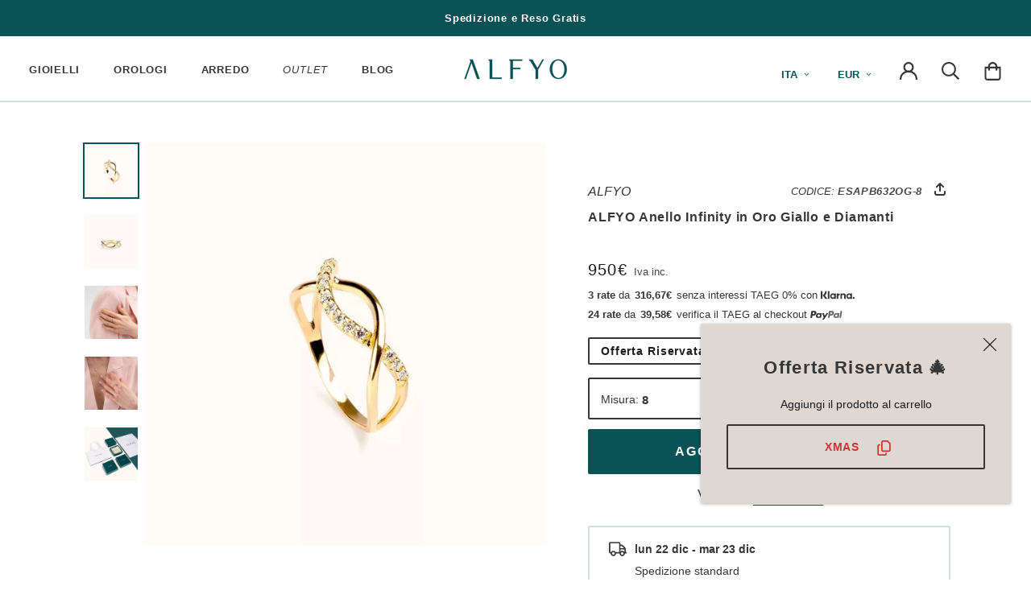

--- FILE ---
content_type: text/html; charset=utf-8
request_url: https://alfyo.it/collections/donna/products/alfyo-anello-infinity-in-oro-giallo-e-diamanti-esapb632og
body_size: 71740
content:
<!doctype html>
<html class="no-js" lang="it">
  <head>
	<script src="//alfyo.it/cdn/shop/files/pandectes-rules.js?v=6261113844824296704"></script>
	
    <meta charset="utf-8"> 
    <meta http-equiv="X-UA-Compatible" content="IE=edge,chrome=1">
    <meta name="viewport" content="width=device-width, initial-scale=1.0, height=device-height, minimum-scale=1.0, maximum-scale=1.0 viewport-fit=cover">
    <meta name="theme-color" content="#0A5256">

    <title>
      ALFYO Anello Infinity in Oro Giallo e Diamanti
    </title>

    <meta name="description" content="Anello ALFYO Infinity in Oro Giallo e Diamanti ESAPB632OG. Certificato di Garanzia | Elegante Confezione Regalo | Spedizione Sicura e Rapida">    
    
    
    

    <link rel="canonical" href="https://alfyo.it/products/alfyo-anello-infinity-in-oro-giallo-e-diamanti-esapb632og">
    <link rel="shortcut icon" href="//alfyo.it/cdn/shop/files/ALFYO-Favicon_96x.png?v=1687541515" type="image/png">
    
    
      <meta property="og:type" content="product">
      <meta property="og:title" content="ALFYO Anello Infinity in Oro Giallo e Diamanti"><meta property="og:image" content="http://alfyo.it/cdn/shop/products/alfyo-anello-infinity-in-oro-giallo-e-diamanti-laterale_cba22052-b2ee-40f9-af32-d5d5b1a71868.jpg?v=1698433651">
      <meta property="og:image:secure_url" content="https://alfyo.it/cdn/shop/products/alfyo-anello-infinity-in-oro-giallo-e-diamanti-laterale_cba22052-b2ee-40f9-af32-d5d5b1a71868.jpg?v=1698433651">
      <meta property="og:image:width" content="919">
      <meta property="og:image:height" content="919"><meta property="product:price:amount" content="950,00">
      <meta property="product:price:currency" content="EUR">
    
      <meta property="og:description" content="Anello ALFYO Infinity in Oro Giallo e Diamanti ESAPB632OG. Certificato di Garanzia | Elegante Confezione Regalo | Spedizione Sicura e Rapida">
      <meta property="og:url" content="https://alfyo.it/products/alfyo-anello-infinity-in-oro-giallo-e-diamanti-esapb632og">
      <meta property="og:site_name" content="ALFYO">
      <meta property="og:locale" content="it">

    
    <link rel="preconnect" href="https://cdn.shopify.com">
    <link rel="preconnect" href="https://polyfill-fastly.net">

    <script>
      if(!(((window||{}).CSS||{}).supports&&window.CSS.supports('(--a:0)'))){const script=document.createElement('script');script.type='text/javascript';script.src='https://cdn.jsdelivr.net/npm/css-vars-ponyfill@2';script.onload=function(){cssVars({});};document.getElementsByTagName('head')[0].appendChild(script);}
    </script>

    <link href="//alfyo.it/cdn/shop/t/2/assets/inter.woff2?v=35588800180247233901729542529" as="font" type="font/woff2" crossorigin="anonymous" rel="preload">
    <link href="//alfyo.it/cdn/shop/t/2/assets/inter.woff?v=95234943333957364471729542562" as="font" type="font/woff" crossorigin="anonymous" rel="preload">
    <link href="//alfyo.it/cdn/shop/t/2/assets/inter-italic.woff2?v=147790680882659974761729542544" as="font" type="font/woff2" crossorigin="anonymous" rel="preload">
    <link href="//alfyo.it/cdn/shop/t/2/assets/inter-italic.woff?v=147842212002240437571729542580" as="font" type="font/woff" crossorigin="anonymous" rel="preload">
    <link href="//alfyo.it/cdn/shop/t/2/assets/theme.min.css?v=27181055362310939791765499337" as="style" type="text/css" rel="preload">
    <link href="//alfyo.it/cdn/shop/t/2/assets/lazysizes.min.js?v=174358363404432586981570174704" as="script" type="text/javascript" rel="preload">
    <link href="https://polyfill-fastly.net/v3/polyfill.min.js?unknown=polyfill&features=fetch,Element.prototype.closest,Element.prototype.remove,Element.prototype.classList,Array.prototype.includes,Array.prototype.fill,Object.assign,CustomEvent,IntersectionObserver,IntersectionObserverEntry,URL" as="script" type="text/javascript" rel="preload">
    <link href="//alfyo.it/cdn/shop/t/2/assets/libs.min.js?v=26178543184394469741589902872" as="script" type="text/javascript" rel="preload">
    <link href="//alfyo.it/cdn/shop/t/2/assets/theme.min.js?v=150321311482564194031764354259" as="script" type="text/javascript" rel="preload">

    <style type="text/css">@font-face{font-family:'Inter',sans-serif;font-optical-sizing: auto;font-style:normal;font-weight:400;font-display:fallback;src:local(''),url('//alfyo.it/cdn/shop/t/2/assets/inter.woff2?v=35588800180247233901729542529') format('woff2'),url('//alfyo.it/cdn/shop/t/2/assets/inter.woff?v=95234943333957364471729542562') format('woff')}@font-face{font-family:'Inter',sans-serif;font-optical-sizing:auto;font-style:italic;font-weight:300;font-display:fallback;src:local(''),url('//alfyo.it/cdn/shop/t/2/assets/inter-italic.woff2?v=147790680882659974761729542544') format('woff2'),url('//alfyo.it/cdn/shop/t/2/assets/inter-italic.woff?v=147842212002240437571729542580') format('woff')}</style>
<link rel="stylesheet" href="//alfyo.it/cdn/shop/t/2/assets/theme.min.css?v=27181055362310939791765499337"><script>
      
      window.theme = {
        pageType: "product",
        moneyFormat: "{{amount_with_comma_separator}}€",
        moneyWithCurrencyFormat: "{{amount_with_comma_separator}} EUR",
        productImageSize: "square",
        searchMode: "product,article,page",
        showPageTransition: false,
        showElementStaggering: true,
        showImageZooming: false
      };

      window.routes = {
        domainUrl: "https:\/\/alfyo.it",
        rootUrl: "\/",
        rootUrlWithoutSlash: '',
        cartUrl: "\/cart",
        cartAddUrl: "\/cart\/add",
        cartChangeUrl: "\/cart\/change",
        searchUrl: "\/search",
        productRecommendationsUrl: "\/recommendations\/products"
      };

      window.languages = {
        cartAddNote: "Aggiungi delle note",
        cartEditNote: "Modifica le note",
        productImageLoadingError: "Impossibile caricare l\u0026#39;immagine. Per favore, prova a ricaricare la pagina",
        productFormAddToCart: "Aggiungi al carrello",
        productFormUnavailable: "Non disponibile",
        productFormSoldOut: "Sold Out",
        shippingExpress: "Spedizione veloce",
        shippingRegular: "Spedizione standard",
        shippingEstimatorOneResult: "1 opzione disponibile:",
        shippingEstimatorMoreResults: "{{count}} opzione disponibile:",
        shippingEstimatorNoResults: "Non è stata trovata alcuna spedizione"
      };

      window.lazySizesConfig = {
        loadHidden: false,
        hFac: 0.5,
        expFactor: 2,
        ricTimeout: 150,
        lazyClass: 'Image--lazyLoad',
        loadingClass: 'Image--lazyLoading',
        loadedClass: 'Image--lazyLoaded'
      };
      
      document.documentElement.className=document.documentElement.className.replace('no-js','js');
      document.documentElement.style.setProperty('--window-height',window.innerHeight+'px');
      (function(){document.documentElement.className+=((window.CSS&&window.CSS.supports('(position:sticky)or(position:-webkit-sticky)'))?' supports-sticky':' no-supports-sticky');document.documentElement.className+=(window.matchMedia('(-moz-touch-enabled:1),(hover:none)')).matches?' no-supports-hover':' supports-hover';}());
    </script>

    <script src="//alfyo.it/cdn/shop/t/2/assets/lazysizes.min.js?v=174358363404432586981570174704" async></script><script src="https://polyfill-fastly.net/v3/polyfill.min.js?unknown=polyfill&features=fetch,Element.prototype.closest,Element.prototype.remove,Element.prototype.classList,Array.prototype.includes,Array.prototype.fill,Object.assign,CustomEvent,IntersectionObserver,IntersectionObserverEntry,URL" defer></script>
    <script src="//alfyo.it/cdn/shop/t/2/assets/libs.min.js?v=26178543184394469741589902872" defer></script>
    <script src="//alfyo.it/cdn/shop/t/2/assets/theme.min.js?v=150321311482564194031764354259" defer></script><script>
      (function(){window.onpageshow=function(){document.documentElement.dispatchEvent(new CustomEvent('cart:refresh',{bubbles:true}));};})();
    </script>

    <script>window.performance && window.performance.mark && window.performance.mark('shopify.content_for_header.start');</script><meta id="shopify-digital-wallet" name="shopify-digital-wallet" content="/23277436975/digital_wallets/dialog">
<meta name="shopify-checkout-api-token" content="4f8c23f41b595e5182ebf34abb00d9fa">
<meta id="in-context-paypal-metadata" data-shop-id="23277436975" data-venmo-supported="false" data-environment="production" data-locale="it_IT" data-paypal-v4="true" data-currency="EUR">
<link rel="alternate" type="application/json+oembed" href="https://alfyo.it/products/alfyo-anello-infinity-in-oro-giallo-e-diamanti-esapb632og.oembed">
<script async="async" src="/checkouts/internal/preloads.js?locale=it-IT"></script>
<link rel="preconnect" href="https://shop.app" crossorigin="anonymous">
<script async="async" src="https://shop.app/checkouts/internal/preloads.js?locale=it-IT&shop_id=23277436975" crossorigin="anonymous"></script>
<script id="apple-pay-shop-capabilities" type="application/json">{"shopId":23277436975,"countryCode":"IT","currencyCode":"EUR","merchantCapabilities":["supports3DS"],"merchantId":"gid:\/\/shopify\/Shop\/23277436975","merchantName":"ALFYO","requiredBillingContactFields":["postalAddress","email","phone"],"requiredShippingContactFields":["postalAddress","email","phone"],"shippingType":"shipping","supportedNetworks":["visa","maestro","masterCard","amex"],"total":{"type":"pending","label":"ALFYO","amount":"1.00"},"shopifyPaymentsEnabled":true,"supportsSubscriptions":true}</script>
<script id="shopify-features" type="application/json">{"accessToken":"4f8c23f41b595e5182ebf34abb00d9fa","betas":["rich-media-storefront-analytics"],"domain":"alfyo.it","predictiveSearch":true,"shopId":23277436975,"locale":"it"}</script>
<script>var Shopify = Shopify || {};
Shopify.shop = "alfyo.myshopify.com";
Shopify.locale = "it";
Shopify.currency = {"active":"EUR","rate":"1.0"};
Shopify.country = "IT";
Shopify.theme = {"name":"ALFYO - Prestige","id":77073612847,"schema_name":"ALFYO--prestige","schema_version":"4.13.0","theme_store_id":null,"role":"main"};
Shopify.theme.handle = "null";
Shopify.theme.style = {"id":null,"handle":null};
Shopify.cdnHost = "alfyo.it/cdn";
Shopify.routes = Shopify.routes || {};
Shopify.routes.root = "/";</script>
<script type="module">!function(o){(o.Shopify=o.Shopify||{}).modules=!0}(window);</script>
<script>!function(o){function n(){var o=[];function n(){o.push(Array.prototype.slice.apply(arguments))}return n.q=o,n}var t=o.Shopify=o.Shopify||{};t.loadFeatures=n(),t.autoloadFeatures=n()}(window);</script>
<script>
  window.ShopifyPay = window.ShopifyPay || {};
  window.ShopifyPay.apiHost = "shop.app\/pay";
  window.ShopifyPay.redirectState = null;
</script>
<script id="shop-js-analytics" type="application/json">{"pageType":"product"}</script>
<script defer="defer" async type="module" src="//alfyo.it/cdn/shopifycloud/shop-js/modules/v2/client.init-shop-cart-sync_DUUoBXg8.it.esm.js"></script>
<script defer="defer" async type="module" src="//alfyo.it/cdn/shopifycloud/shop-js/modules/v2/chunk.common_BenvYnUH.esm.js"></script>
<script type="module">
  await import("//alfyo.it/cdn/shopifycloud/shop-js/modules/v2/client.init-shop-cart-sync_DUUoBXg8.it.esm.js");
await import("//alfyo.it/cdn/shopifycloud/shop-js/modules/v2/chunk.common_BenvYnUH.esm.js");

  window.Shopify.SignInWithShop?.initShopCartSync?.({"fedCMEnabled":true,"windoidEnabled":true});

</script>
<script>
  window.Shopify = window.Shopify || {};
  if (!window.Shopify.featureAssets) window.Shopify.featureAssets = {};
  window.Shopify.featureAssets['shop-js'] = {"shop-cart-sync":["modules/v2/client.shop-cart-sync_Df6GskJw.it.esm.js","modules/v2/chunk.common_BenvYnUH.esm.js"],"init-fed-cm":["modules/v2/client.init-fed-cm_4EUecvSg.it.esm.js","modules/v2/chunk.common_BenvYnUH.esm.js"],"shop-button":["modules/v2/client.shop-button_mbHRg4Mn.it.esm.js","modules/v2/chunk.common_BenvYnUH.esm.js"],"shop-cash-offers":["modules/v2/client.shop-cash-offers_Cn_F8mVM.it.esm.js","modules/v2/chunk.common_BenvYnUH.esm.js","modules/v2/chunk.modal_BzUd94k4.esm.js"],"init-windoid":["modules/v2/client.init-windoid_VYf6euiP.it.esm.js","modules/v2/chunk.common_BenvYnUH.esm.js"],"shop-toast-manager":["modules/v2/client.shop-toast-manager_CYd5OZh1.it.esm.js","modules/v2/chunk.common_BenvYnUH.esm.js"],"init-shop-email-lookup-coordinator":["modules/v2/client.init-shop-email-lookup-coordinator_CupsUFF0.it.esm.js","modules/v2/chunk.common_BenvYnUH.esm.js"],"init-shop-cart-sync":["modules/v2/client.init-shop-cart-sync_DUUoBXg8.it.esm.js","modules/v2/chunk.common_BenvYnUH.esm.js"],"pay-button":["modules/v2/client.pay-button_DoTiEp8j.it.esm.js","modules/v2/chunk.common_BenvYnUH.esm.js"],"shop-login-button":["modules/v2/client.shop-login-button_DczVp79X.it.esm.js","modules/v2/chunk.common_BenvYnUH.esm.js","modules/v2/chunk.modal_BzUd94k4.esm.js"],"avatar":["modules/v2/client.avatar_BTnouDA3.it.esm.js"],"init-shop-for-new-customer-accounts":["modules/v2/client.init-shop-for-new-customer-accounts_CKFYp2DR.it.esm.js","modules/v2/client.shop-login-button_DczVp79X.it.esm.js","modules/v2/chunk.common_BenvYnUH.esm.js","modules/v2/chunk.modal_BzUd94k4.esm.js"],"init-customer-accounts-sign-up":["modules/v2/client.init-customer-accounts-sign-up_DPlP4CWT.it.esm.js","modules/v2/client.shop-login-button_DczVp79X.it.esm.js","modules/v2/chunk.common_BenvYnUH.esm.js","modules/v2/chunk.modal_BzUd94k4.esm.js"],"checkout-modal":["modules/v2/client.checkout-modal_DapvO1Mj.it.esm.js","modules/v2/chunk.common_BenvYnUH.esm.js","modules/v2/chunk.modal_BzUd94k4.esm.js"],"init-customer-accounts":["modules/v2/client.init-customer-accounts_BZCktsIM.it.esm.js","modules/v2/client.shop-login-button_DczVp79X.it.esm.js","modules/v2/chunk.common_BenvYnUH.esm.js","modules/v2/chunk.modal_BzUd94k4.esm.js"],"shop-follow-button":["modules/v2/client.shop-follow-button_BKp8PxPa.it.esm.js","modules/v2/chunk.common_BenvYnUH.esm.js","modules/v2/chunk.modal_BzUd94k4.esm.js"],"lead-capture":["modules/v2/client.lead-capture_pGjZvdji.it.esm.js","modules/v2/chunk.common_BenvYnUH.esm.js","modules/v2/chunk.modal_BzUd94k4.esm.js"],"shop-login":["modules/v2/client.shop-login_xSfXT9V8.it.esm.js","modules/v2/chunk.common_BenvYnUH.esm.js","modules/v2/chunk.modal_BzUd94k4.esm.js"],"payment-terms":["modules/v2/client.payment-terms_DxzcoIdb.it.esm.js","modules/v2/chunk.common_BenvYnUH.esm.js","modules/v2/chunk.modal_BzUd94k4.esm.js"]};
</script>
<script>(function() {
  var isLoaded = false;
  function asyncLoad() {
    if (isLoaded) return;
    isLoaded = true;
    var urls = ["https:\/\/cdn-loyalty.yotpo.com\/loader\/gFU3IAUgtK1lNGXxabCIXg.js?shop=alfyo.myshopify.com","https:\/\/cdn.builder.io\/js\/shopify\/track.js?apiKey=81c64316f1464843a38118fd2521d542\u0026shop=alfyo.myshopify.com","\/\/staticw2.yotpo.com\/6upP1qMeVfzKavkqnndP3zMJUFPpPz4nm3ap4A6d\/widget.js?shop=alfyo.myshopify.com","https:\/\/cdn.hextom.com\/js\/eventpromotionbar.js?shop=alfyo.myshopify.com","https:\/\/cdn.hextom.com\/js\/ultimatesalesboost.js?shop=alfyo.myshopify.com"];
    for (var i = 0; i < urls.length; i++) {
      var s = document.createElement('script');
      s.type = 'text/javascript';
      s.async = true;
      s.src = urls[i];
      var x = document.getElementsByTagName('script')[0];
      x.parentNode.insertBefore(s, x);
    }
  };
  if(window.attachEvent) {
    window.attachEvent('onload', asyncLoad);
  } else {
    window.addEventListener('load', asyncLoad, false);
  }
})();</script>
<script id="__st">var __st={"a":23277436975,"offset":3600,"reqid":"edec3cce-18d7-49dc-bf10-c78439096f1b-1765550081","pageurl":"alfyo.it\/collections\/donna\/products\/alfyo-anello-infinity-in-oro-giallo-e-diamanti-esapb632og","u":"af4aefd5a5ac","p":"product","rtyp":"product","rid":8574223155539};</script>
<script>window.ShopifyPaypalV4VisibilityTracking = true;</script>
<script id="captcha-bootstrap">!function(){'use strict';const t='contact',e='account',n='new_comment',o=[[t,t],['blogs',n],['comments',n],[t,'customer']],c=[[e,'customer_login'],[e,'guest_login'],[e,'recover_customer_password'],[e,'create_customer']],r=t=>t.map((([t,e])=>`form[action*='/${t}']:not([data-nocaptcha='true']) input[name='form_type'][value='${e}']`)).join(','),a=t=>()=>t?[...document.querySelectorAll(t)].map((t=>t.form)):[];function s(){const t=[...o],e=r(t);return a(e)}const i='password',u='form_key',d=['recaptcha-v3-token','g-recaptcha-response','h-captcha-response',i],f=()=>{try{return window.sessionStorage}catch{return}},m='__shopify_v',_=t=>t.elements[u];function p(t,e,n=!1){try{const o=window.sessionStorage,c=JSON.parse(o.getItem(e)),{data:r}=function(t){const{data:e,action:n}=t;return t[m]||n?{data:e,action:n}:{data:t,action:n}}(c);for(const[e,n]of Object.entries(r))t.elements[e]&&(t.elements[e].value=n);n&&o.removeItem(e)}catch(o){console.error('form repopulation failed',{error:o})}}const l='form_type',E='cptcha';function T(t){t.dataset[E]=!0}const w=window,h=w.document,L='Shopify',v='ce_forms',y='captcha';let A=!1;((t,e)=>{const n=(g='f06e6c50-85a8-45c8-87d0-21a2b65856fe',I='https://cdn.shopify.com/shopifycloud/storefront-forms-hcaptcha/ce_storefront_forms_captcha_hcaptcha.v1.5.2.iife.js',D={infoText:'Protetto da hCaptcha',privacyText:'Privacy',termsText:'Termini'},(t,e,n)=>{const o=w[L][v],c=o.bindForm;if(c)return c(t,g,e,D).then(n);var r;o.q.push([[t,g,e,D],n]),r=I,A||(h.body.append(Object.assign(h.createElement('script'),{id:'captcha-provider',async:!0,src:r})),A=!0)});var g,I,D;w[L]=w[L]||{},w[L][v]=w[L][v]||{},w[L][v].q=[],w[L][y]=w[L][y]||{},w[L][y].protect=function(t,e){n(t,void 0,e),T(t)},Object.freeze(w[L][y]),function(t,e,n,w,h,L){const[v,y,A,g]=function(t,e,n){const i=e?o:[],u=t?c:[],d=[...i,...u],f=r(d),m=r(i),_=r(d.filter((([t,e])=>n.includes(e))));return[a(f),a(m),a(_),s()]}(w,h,L),I=t=>{const e=t.target;return e instanceof HTMLFormElement?e:e&&e.form},D=t=>v().includes(t);t.addEventListener('submit',(t=>{const e=I(t);if(!e)return;const n=D(e)&&!e.dataset.hcaptchaBound&&!e.dataset.recaptchaBound,o=_(e),c=g().includes(e)&&(!o||!o.value);(n||c)&&t.preventDefault(),c&&!n&&(function(t){try{if(!f())return;!function(t){const e=f();if(!e)return;const n=_(t);if(!n)return;const o=n.value;o&&e.removeItem(o)}(t);const e=Array.from(Array(32),(()=>Math.random().toString(36)[2])).join('');!function(t,e){_(t)||t.append(Object.assign(document.createElement('input'),{type:'hidden',name:u})),t.elements[u].value=e}(t,e),function(t,e){const n=f();if(!n)return;const o=[...t.querySelectorAll(`input[type='${i}']`)].map((({name:t})=>t)),c=[...d,...o],r={};for(const[a,s]of new FormData(t).entries())c.includes(a)||(r[a]=s);n.setItem(e,JSON.stringify({[m]:1,action:t.action,data:r}))}(t,e)}catch(e){console.error('failed to persist form',e)}}(e),e.submit())}));const S=(t,e)=>{t&&!t.dataset[E]&&(n(t,e.some((e=>e===t))),T(t))};for(const o of['focusin','change'])t.addEventListener(o,(t=>{const e=I(t);D(e)&&S(e,y())}));const B=e.get('form_key'),M=e.get(l),P=B&&M;t.addEventListener('DOMContentLoaded',(()=>{const t=y();if(P)for(const e of t)e.elements[l].value===M&&p(e,B);[...new Set([...A(),...v().filter((t=>'true'===t.dataset.shopifyCaptcha))])].forEach((e=>S(e,t)))}))}(h,new URLSearchParams(w.location.search),n,t,e,['guest_login'])})(!0,!0)}();</script>
<script integrity="sha256-52AcMU7V7pcBOXWImdc/TAGTFKeNjmkeM1Pvks/DTgc=" data-source-attribution="shopify.loadfeatures" defer="defer" src="//alfyo.it/cdn/shopifycloud/storefront/assets/storefront/load_feature-81c60534.js" crossorigin="anonymous"></script>
<script crossorigin="anonymous" defer="defer" src="//alfyo.it/cdn/shopifycloud/storefront/assets/shopify_pay/storefront-65b4c6d7.js?v=20250812"></script>
<script data-source-attribution="shopify.dynamic_checkout.dynamic.init">var Shopify=Shopify||{};Shopify.PaymentButton=Shopify.PaymentButton||{isStorefrontPortableWallets:!0,init:function(){window.Shopify.PaymentButton.init=function(){};var t=document.createElement("script");t.src="https://alfyo.it/cdn/shopifycloud/portable-wallets/latest/portable-wallets.it.js",t.type="module",document.head.appendChild(t)}};
</script>
<script data-source-attribution="shopify.dynamic_checkout.buyer_consent">
  function portableWalletsHideBuyerConsent(e){var t=document.getElementById("shopify-buyer-consent"),n=document.getElementById("shopify-subscription-policy-button");t&&n&&(t.classList.add("hidden"),t.setAttribute("aria-hidden","true"),n.removeEventListener("click",e))}function portableWalletsShowBuyerConsent(e){var t=document.getElementById("shopify-buyer-consent"),n=document.getElementById("shopify-subscription-policy-button");t&&n&&(t.classList.remove("hidden"),t.removeAttribute("aria-hidden"),n.addEventListener("click",e))}window.Shopify?.PaymentButton&&(window.Shopify.PaymentButton.hideBuyerConsent=portableWalletsHideBuyerConsent,window.Shopify.PaymentButton.showBuyerConsent=portableWalletsShowBuyerConsent);
</script>
<script data-source-attribution="shopify.dynamic_checkout.cart.bootstrap">document.addEventListener("DOMContentLoaded",(function(){function t(){return document.querySelector("shopify-accelerated-checkout-cart, shopify-accelerated-checkout")}if(t())Shopify.PaymentButton.init();else{new MutationObserver((function(e,n){t()&&(Shopify.PaymentButton.init(),n.disconnect())})).observe(document.body,{childList:!0,subtree:!0})}}));
</script>
<link id="shopify-accelerated-checkout-styles" rel="stylesheet" media="screen" href="https://alfyo.it/cdn/shopifycloud/portable-wallets/latest/accelerated-checkout-backwards-compat.css" crossorigin="anonymous">
<style id="shopify-accelerated-checkout-cart">
        #shopify-buyer-consent {
  margin-top: 1em;
  display: inline-block;
  width: 100%;
}

#shopify-buyer-consent.hidden {
  display: none;
}

#shopify-subscription-policy-button {
  background: none;
  border: none;
  padding: 0;
  text-decoration: underline;
  font-size: inherit;
  cursor: pointer;
}

#shopify-subscription-policy-button::before {
  box-shadow: none;
}

      </style>

<script>window.performance && window.performance.mark && window.performance.mark('shopify.content_for_header.end');</script>
<!-- Algolia head -->
    <script src="//alfyo.it/cdn/shop/t/2/assets/algolia_config.js?v=45582393690638238941754927026" type="text/javascript"></script>
    <script type="text/template" id="template_algolia_money_format">{{amount_with_comma_separator}}€
</script>
    <script type="text/template" id="template_algolia_current_collection_id">{
    "currentCollectionID": 151291265071
}
</script>
    <script type="text/template" id="template_algolia_autocomplete"><div class="
  aa-columns-container

  [[# with.articles ]] aa-with-articles [[/ with.articles ]]
  [[^ with.articles ]] aa-without-articles [[/ with.articles ]]

  [[# with.collections ]] aa-with-collections [[/ with.collections ]]
  [[^ with.collections ]] aa-without-collections [[/ with.collections ]]

  [[# with.footer ]] aa-with-footer [[/ with.footer ]]
  [[^ with.footer ]] aa-without-footer [[/ with.footer ]]

  [[# with.poweredBy ]] aa-with-powered-by [[/ with.poweredBy ]]
  [[^ with.poweredBy ]] aa-without-powered-by [[/ with.poweredBy ]]

  [[# with.products ]] aa-with-products [[/ with.products ]]
  [[^ with.products ]] aa-without-products [[/ with.products ]]

  [[# with.pages ]] aa-with-pages [[/ with.pages ]]
  [[^ with.pages ]] aa-without-pages [[/ with.pages ]]
">
  <div class="aa-dataset-products aa-right-column"></div>

  <div class="aa-left-column">
    <div class="aa-collections">
      <div class="aa-collections-header">
        Collections
      </div>
      <div class="aa-dataset-collections"></div>
    </div>

    <div class="aa-articles">
      <div class="aa-articles-header">
        Blog posts
      </div>
      <div class="aa-dataset-articles"></div>
    </div>

    <div class="aa-pages">
      <div class="aa-pages-header">
        Pages
      </div>
      <div class="aa-dataset-pages"></div>
    </div>

    <div class="aa-powered-by">
      <a
        class="aa-powered-by-logo"
        href="https://www.algolia.com/?utm_source=shopify&utm_medium=link&utm_campaign=autocomplete-[[ storeName ]]"
      ></a>
    </div>
  </div>
</div>
</script>
    <script type="text/template" id="template_algolia_autocomplete.css">.algolia-autocomplete {
  box-sizing: border-box;

  background: white;
  border: 1px solid #CCC;
  border-top: 2px solid [[ colors.main ]];

  z-index: 10000 !important;

  color: black;

  text-align: left;
}

.aa-dropdown-menu .aa-highlight {
  color: black;
  font-weight: bold;
}

.aa-dropdown-menu .aa-cursor {
  cursor: pointer;
  background: #f8f8f8;
}

/* Resets */
.aa-dropdown-menu div,
.aa-dropdown-menu p,
.aa-dropdown-menu span,
.aa-dropdown-menu a {
  box-sizing: border-box;

  margin: 0;
  padding: 0;

  line-height: 1;
  font-size: initial;
}

/* Links */
.aa-dropdown-menu a,
.aa-dropdown-menu a:hover,
.aa-dropdown-menu a:focus,
.aa-dropdown-menu a:active {
  font-weight: initial;
  font-style: initial;
  text-decoration: initial;

  color: [[ colors.main ]];
}

.aa-dropdown-menu a:hover,
.aa-dropdown-menu a:focus,
.aa-dropdown-menu a:active {
  text-decoration: underline;
}

/* Column layout */
.aa-dropdown-menu .aa-left-column,
.aa-dropdown-menu .aa-right-column {
  position: relative;

  padding: 24px 24px 0 24px;
}

.aa-dropdown-menu-size-xs .aa-left-column,
.aa-dropdown-menu-size-xs .aa-right-column,
.aa-dropdown-menu-size-sm .aa-left-column,
.aa-dropdown-menu-size-sm .aa-right-column {
  padding: 24px 12px 0 12px;
}

.aa-dropdown-menu .aa-with-powered-by .aa-left-column {
  padding-bottom: 48px;
}

.aa-dropdown-menu-size-xs .aa-left-column,
.aa-dropdown-menu-size-sm .aa-left-column {
  padding-top: 0;
  padding-bottom: 32px;
}

.aa-dropdown-menu-size-xs .aa-without-powered-by .aa-left-column,
.aa-dropdown-menu-size-sm .aa-without-powered-by .aa-left-column {
  padding-bottom: 0;
}

.aa-dropdown-menu-size-lg .aa-columns-container {
  direction: rtl;

  width: 100%;

  display: table;
  table-layout: fixed;
}

.aa-dropdown-menu-size-lg .aa-left-column,
.aa-dropdown-menu-size-lg .aa-right-column {
  display: table-cell;
  direction: ltr;
  vertical-align: top;
}

.aa-dropdown-menu-size-lg .aa-left-column {
  width: 30%;
}

.aa-dropdown-menu-size-lg .aa-without-articles.aa-without-collections .aa-left-column {
  display: none;
}

.aa-dropdown-menu-size-lg .aa-without-products .aa-left-column {
  width: 100%;
}

.aa-dropdown-menu-size-lg .aa-right-column {
  width: 70%;
  border-left: 1px solid #ebebeb;

  padding-bottom: 64px;
}

.aa-dropdown-menu-size-lg .aa-without-footer .aa-right-column {
  padding-bottom: 0;
}

.aa-dropdown-menu-size-lg .aa-without-articles.aa-without-collections .aa-right-column {
  width: 100%;
  border-left: none;
}

.aa-dropdown-menu-size-lg .aa-without-products .aa-right-column {
  display: none;
}

/* Products group */
.aa-dropdown-menu .aa-dataset-products .aa-suggestions:after {
  content: '';
  display: block;
  clear: both;
}

.aa-dropdown-menu .aa-without-products .aa-dataset-products {
  display: none;
}

.aa-dropdown-menu .aa-products-empty {
  margin-bottom: 16px;
}

.aa-dropdown-menu .aa-products-empty .aa-no-result {
  color: [[ colors.secondary ]];
}

.aa-dropdown-menu .aa-products-empty .aa-see-all {
  margin-top: 8px;
}

/* Product */
.aa-dropdown-menu .aa-dataset-products .aa-suggestion {
  float: left;

  width: 50%;

  margin-bottom: 16px;
  margin-top: -4px; /* -$v_padding */
}

.aa-dropdown-menu-size-xs .aa-dataset-products .aa-suggestion,
.aa-dropdown-menu-size-sm .aa-dataset-products .aa-suggestion {
  width: 100%;
}

.aa-dropdown-menu .aa-product {
  position: relative;
  min-height: 56px; /* $img_size + 2 * $v_padding */

  padding: 4px 16px; /* $v_padding, $h_padding */
}

.aa-dropdown-menu .aa-product-picture {
  position: absolute;

  width: 48px; /* $img_size */
  height: 48px; /* $img_size */

  top: 4px; /* $v_padding */
  left: 16px; /* $h_padding */

  background-position: center center;
  background-size: contain;
  background-repeat: no-repeat;
}

.aa-dropdown-menu .aa-product-text {
  margin-left: 64px; /* $img_size + $h_padding */
}

.aa-dropdown-menu-size-xs .aa-product {
  padding: 4px;
}

.aa-dropdown-menu-size-xs .aa-product-picture {
  display: none;
}

.aa-dropdown-menu-size-xs .aa-product-text {
  margin: 0;
}

.aa-dropdown-menu .aa-product-info {
  font-size: 0.85em;
  color: [[ colors.secondary ]];
}

.aa-dropdown-menu .aa-product-info .aa-highlight {
  font-size: 1em;
}

.aa-dropdown-menu .aa-product-price {
  color: [[ colors.main ]];
}

.aa-dropdown-menu .aa-product-title,
.aa-dropdown-menu .aa-product-info {
  width: 100%;

  margin-top: -0.4em;

  white-space: nowrap;
  overflow: hidden;
  text-overflow: ellipsis;

  line-height: 1.5;
}

/* Collections, Articles & Pages */
.aa-dropdown-menu .aa-without-collections .aa-collections {
  display: none;
}

.aa-dropdown-menu .aa-without-articles .aa-articles {
  display: none;
}

.aa-dropdown-menu .aa-without-pages .aa-pages {
  display: none;
}

.aa-dropdown-menu .aa-collections,
.aa-dropdown-menu .aa-articles,
.aa-dropdown-menu .aa-pages {
  margin-bottom: 24px;
}

.aa-dropdown-menu .aa-collections-empty .aa-no-result,
.aa-dropdown-menu .aa-articles-empty .aa-no-result,
.aa-dropdown-menu .aa-pages-empty .aa-no-result {
  opacity: 0.7;
}

.aa-dropdown-menu .aa-collections-header,
.aa-dropdown-menu .aa-articles-header,
.aa-dropdown-menu .aa-pages-header {
  margin-bottom: 8px;

  text-transform: uppercase;
  font-weight: bold;
  font-size: 0.8em;

  color: [[ colors.secondary ]];
}

.aa-dropdown-menu .aa-collection,
.aa-dropdown-menu .aa-article,
.aa-dropdown-menu .aa-page {
  padding: 4px;
}

/* Footer */

.aa-dropdown-menu .aa-footer {
  display: block;

  width: 100%;

  position: absolute;
  left: 0;
  bottom: 0;

  padding: 16px 48px;

  background-color: #f8f8f8;
}

.aa-dropdown-menu-size-xs .aa-footer,
.aa-dropdown-menu-size-sm .aa-footer,
.aa-dropdown-menu-size-md .aa-footer {
  display: none;
}

/* Powered By */

.aa-dropdown-menu .aa-without-powered-by .aa-powered-by {
  display: none;
}

.aa-dropdown-menu .aa-powered-by {
  width: 100%;

  position: absolute;
  left: 0;
  bottom: 16px;

  text-align: center;
  font-size: 0.8em;
  color: [[ colors.secondary ]];
}

.aa-dropdown-menu .aa-powered-by-logo {
  display: inline-block;

  width: 142px;
  height: 24px;

  margin-bottom: -6px;

  background-position: center center;
  background-size: contain;
  background-repeat: no-repeat;
  background-image: url([data-uri]);
}
</script>
    <script type="text/template" id="template_algolia_autocomplete_pages_empty"><div class="aa-pages-empty">
  <div class="aa-no-result">
    [[ translations.noPageFound ]]
  </div>
</div>
</script>
    <script type="text/template" id="template_algolia_autocomplete_page"><div class="aa-page">
  <div class="aa-picture" style="background-image: url('[[# helpers.iconImage ]][[/ helpers.iconImage ]]')"></div>
  <div class="aa-text">
    <span class="aa-title">[[& _highlightResult.title.value ]]</span>
  </div>
</div>
</script>
    <script type="text/template" id="template_algolia_autocomplete_collection"><div class="aa-collection">
  <div class="aa-picture" style="background-image: url('[[# helpers.iconImage ]][[/ helpers.iconImage ]]')"></div>
  <div class="aa-text">
    <span class="aa-title">[[& _highlightResult.title.value ]]</span>
  </div>
</div>
</script>
    <script type="text/template" id="template_algolia_autocomplete_collections_empty"><div class="aa-collections-empty">
  <div class="aa-no-result">
    [[ translations.noCollectionFound ]]
  </div>
</div>
</script>
    <script type="text/template" id="template_algolia_autocomplete_article"><div class="aa-article">
  <div class="aa-text">
    <span class="aa-title">[[& _highlightResult.title.value ]]</span>
  </div>
</div>
</script>
    <script type="text/template" id="template_algolia_autocomplete_articles_empty"><div class="aa-articles-empty">
  <div class="aa-no-result">
    No article found
  </div>
</div>
</script>
    <script type="text/template" id="template_algolia_autocomplete_product"><div data-algolia-index="[[ _index ]]" data-algolia-position="[[ _position ]]" data-algolia-queryid="[[ queryID ]]" data-algolia-objectid="[[ objectID ]]" class="aa-product">
  <div class="aa-product-picture" style="background-image: url('[[# helpers.thumbImage ]][[/ helpers.thumbImage ]]')"></div>
  <div class="aa-product-text">
    <p class="aa-product-title">
      [[# helpers.fullHTMLTitle ]][[/ helpers.fullHTMLTitle ]]
    </p>
    <p class="aa-product-info">
      [[# product_type ]]
        [[& _highlightResult.product_type.value ]]
      [[/ product_type ]]
      [[# vendor ]]
        [[# helpers.by ]] [[& _highlightResult.vendor.value ]] [[/ helpers.by ]]
      [[/ vendor ]]
    </p>
    <p class="aa-product-price">
      [[# helpers.autocompletePrice ]][[/ helpers.autocompletePrice ]]
    </p>
  </div>
</div>
</script>
    <script type="text/template" id="template_algolia_autocomplete_products_empty"><div class="aa-products-empty">
  <p class="aa-no-result">
    [[# helpers.no_result_for ]] "[[ query ]]" [[/ helpers.no_result_for]]
  </p>

  <p class="aa-see-all">
    <a href="/search?q=">
      [[ translations.allProducts ]]
    </a>
  </p>
</div>
</script>
    <script type="text/template" id="template_algolia_autocomplete_footer"><div class="aa-footer">
  [[ translations.allProducts ]]
  <a class="aa-footer-link" href="/search?q=[[ query ]]">
    [[ translations.matching ]]
    <span class="aa-query">
      "[[ query ]]"
    </span>
  </a>
  (<span class="aa-nbhits">[[# helpers.formatNumber ]][[ nbHits ]][[/ helpers.formatNumber ]]</span>)
</div>
</script>
    <script type="text/template" id="template_algolia_instant_search"><div class="ais-page">


  <div class="ais-stats-container"></div><div id="collection-filter-drawer" class="CollectionFilters Drawer Drawer--secondary Drawer--fromRight" aria-hidden="true">
        <header class="Drawer__Header Drawer__Header--bordered Drawer__Header--center Drawer__Container">
          <span class="Drawer__Title Heading u-h4">Filtri</span>

          <button id="Drawer__ButtonClose" class="Drawer__Close Icon-Wrapper--clickable" data-action="close-drawer" data-drawer-id="collection-filter-drawer" aria-label="Chiudi navigazione"><svg class="Icon Icon--close" role="presentation" xmlns="http://www.w3.org/2000/svg" viewBox="0 0 16 14">
      <path d="M15 0L1 14m14 0L1 0" stroke="currentColor" fill="none" fill-rule="evenodd"/>
    </svg></button>
        </header>

        <div class="Drawer__Content">
          <div class="Drawer__Main" data-scrollable><div class="ais-facets">
              [[# facets ]]

                <div class="Collapsible Collapsible--padded Collapsible--autoExpand">
                  <button type="button" class="Collapsible__Button Heading u-h6" data-action="toggle-collapsible" aria-expanded="false">
                    <div class="ais-facet-[[ type ]] ais-facet-[[ escapedName ]]">
                      <div class="ais-range-slider--header ais-facet--header ais-header">[[ title ]]</div>
                    </div>
                    <span class="Collapsible__Plus"></span>
                  </button>

                  <div class="Collapsible__Inner">
                    <div class="Collapsible__Content">
                      <ul class="Linklist">
                        
                        <li class="Linklist__Item ">
                          <button type="button" class="Text--subdued Link Link--primary " data-tag="" data-action="toggle-tag">
                            <div class="ais-facet-[[ escapedName ]]-container"></div>
                          </button>
                        </li>

                      </ul>
                    </div>
                  </div>
                </div>
              [[/ facets ]]
            </div>

          </div>

          <div class="Drawer__Footer Drawer__Footer--padded" data-drawer-animated-bottom>
            <div class="ButtonGroup">
              <div class="ais-current-refined-values-container"></div>
              
              <button id="Drawer__ButtonReset" type="button" class="ButtonGroup__Item Button Button--secondary" data-action="reset-tags" style="display: none">Azzera</button>
              <div class="ais-clear-refinements-container"></div>
              <button id="Drawer__ButtonApply" type="button" class="ButtonGroup__Item ButtonGroup__Item--expand Button Button--primary" data-action="apply-tags">Applica</button>
            </div>
          </div>
        </div>
      </div>


    <div id="collection-sort-popover" class="Popover" aria-hidden="true">
      <header class="Popover__Header">
        <button class="Popover__Close Icon-Wrapper--clickable" data-action="close-popover"><svg class="Icon Icon--close" role="presentation" xmlns="http://www.w3.org/2000/svg" viewBox="0 0 16 14">
      <path d="M15 0L1 14m14 0L1 0" stroke="currentColor" fill="none" fill-rule="evenodd"/>
    </svg></button>
        <span class="Popover__Title Heading u-h4">Ordina</span>
      </header>

      <div class="Popover__Content">
        <div class="Popover__ValueList" data-scrollable>
          
<button class="Popover__Value is-selected Heading Link Link--primary u-h6" data-value="manual" data-action="select-value">
              In primo piano
            </button><button class="Popover__Value  Heading Link Link--primary u-h6" data-value="best-selling" data-action="select-value">
              I più richiesti
            </button><button class="Popover__Value  Heading Link Link--primary u-h6" data-value="title-ascending" data-action="select-value">
              In ordine alfabetico A - Z
            </button><button class="Popover__Value  Heading Link Link--primary u-h6" data-value="title-descending" data-action="select-value">
              In ordine alfabetico Z - A
            </button><button class="Popover__Value  Heading Link Link--primary u-h6" data-value="price-ascending" data-action="select-value">
              Prezzo crescente
            </button><button class="Popover__Value  Heading Link Link--primary u-h6" data-value="price-descending" data-action="select-value">
              Prezzo decrescente
            </button><button class="Popover__Value  Heading Link Link--primary u-h6" data-value="created-ascending" data-action="select-value">
              Collezioni Precedenti
            </button><button class="Popover__Value  Heading Link Link--primary u-h6" data-value="created-descending" data-action="select-value">
              Novità
            </button></div>
      </div>
    </div><div class="CollectionMain"><div class="CollectionToolbar CollectionToolbar--top">
        <div class="CollectionToolbar__Group">

            
          <button id="Drawer__Button" class="CollectionToolbar__Item CollectionToolbar__Item--filter Heading Text--subdued u-h6"
                data-action="open-drawer"
                data-drawer-id="collection-filter-drawer"
                aria-label="Mostra i filtri">
                Filtra 
          </button>
          
            
          <button id="SortBy__Button" class="CollectionToolbar__Item CollectionToolbar__Item--sort Heading Text--subdued u-h6"
            aria-label="Mostra ordine per"
            aria-haspopup="true"
            aria-expanded="false"
            aria-controls="collection-sort-popover">
          </button>

        </div>
          
        <div class="CollectionToolbar__Item CollectionToolbar__Item--layout">
          <div class="CollectionToolbar__LayoutSwitch">
            <button aria-label="Mostra due prodotti per riga" class="CollectionToolbar__LayoutType LayoutType--Block is-active" data-action="change-layout-mode" data-grid-type="mobile" data-count="2"><svg class="Icon Icon--wall-2" role="presentation" xmlns="http://www.w3.org/2000/svg" viewBox="0 0 36 36">
      <path fill="currentColor" d="M21 36V21h15v15H21zm0-36h15v15H21V0zM0 21h15v15H0V21zM0 0h15v15H0V0z"/>
    </svg></button>
            <button aria-label="Mostra un prodotto per riga" class="CollectionToolbar__LayoutType LayoutType--List" data-action="change-layout-mode" data-grid-type="mobile" data-count="1"><svg class="Icon Icon--wall-1" role="presentation" xmlns="http://www.w3.org/2000/svg" viewBox="0 0 36 36">
      <rect fill="currentColor" width="36" height="36"></rect>
    </svg></button>
          </div>
        </div>

      </div>

      <div class="CollectionInner">

        <div class="CollectionInner__Products">
          <div class="ais-hits-container ais-results-as-block"></div>
          <div class="ais-pagination-container"></div>
        </div>

      </div>

  </div>
</div></script>
    <script type="text/template" id="template_algolia_instant_search.css">.ais-page {
  font-family: Nunito,sans-serif;
  font-weight: 400;
  font-style: normal;
  color: #363636;
  background: #fff;
  line-height: 1.65;
}

.ais-page .aa-highlight {
  color: black;
  font-weight: bold;
}

/* Resets */
.ais-page div,
.ais-page p,
.ais-page span,
.ais-page a,
.ais-page ul,
.ais-page li,
.ais-page input {
  box-sizing: border-box;
  list-style-type: none;
}

.ais-page input {
  padding-left: 24px !important;
}

/* Links */
.ais-page .ais-link,
.ais-page a,
.ais-page a:hover,
.ais-page a:focus,
.ais-page a:active {
  font-weight: initial;
  font-style: initial;
  text-decoration: initial;

  color: [[ colors.main ]];

  cursor: pointer;
}

.ais-page a:hover,
.ais-page a:focus,
.ais-page a:active,
.ais-page .ais-link:hover {
  text-decoration: underline;
}

/* Columns 
.ais-page .ais-facets {
  width: 25%;
  float: left;
  padding-right: 8px;
  position: relative;
}
*/

.ais-page .ais-block {
  width: 100%;
}

.ais-results-size-xs .ais-page .ais-facets,
.ais-results-size-xs .ais-page .ais-block,
.ais-results-size-sm .ais-page .ais-facets,
.ais-results-size-sm .ais-page .ais-block {
  width: 100%;
}

.ais-page .ais-Pagination-list {
  clear: both;
}

/* Refine button */
.ais-page .ais-facets-button {
  display: none;

  margin: 16px 0;
  padding: 8px;

  border: 1px solid #e0e0e0;
  text-align: center;

  cursor: pointer;
}

.ais-results-size-xs .ais-page .ais-facets-button,
.ais-results-size-sm .ais-page .ais-facets-button {
  display: block;
}

.ais-results-size-xs .ais-page .ais-facets,
.ais-results-size-sm .ais-page .ais-facets {
  display: block;
}

.ais-results-size-xs .ais-page .ais-facets__shown,
.ais-results-size-sm .ais-page .ais-facets__shown {
  display: block;
}

/* Facets */
.ais-page .ais-facet {
  border: solid #e0e0e0;
  border-width: 0 1px 1px;

  margin-bottom: 16px;
  padding: 8px;

  color: #636363;
}

.ais-page .ais-facet a,
.ais-page .ais-facet a:hover,
.ais-page .ais-facet a:focus,
.ais-page .ais-facet a:active {
  color: #666;
}

.ais-page .ais-facet--header {
  border: solid #e0e0e0;
  border-width: 1px 1px 0;

  padding: 6px 8px;

  background: #f4f4f4;

  font-size: 0.95em;
  color: #757575;
  text-transform: uppercase;
}

.ais-page .ais-facet--body {
  padding: 8px;
}

.ais-page .ais-facet--item {
  position: relative;
  width: 100%;

  padding: 6px 50px 6px 0;

  cursor: pointer;
}

.ais-page .ais-facet--label {
  display: inline-block;
  margin-top: -0.15em;
  margin-bottom: -0.15em;

  width: 100%;

  white-space: nowrap;
  overflow: hidden;
  text-overflow: ellipsis;

  cursor: pointer;

  line-height: 1.3;
}

.ais-page .ais-facet--count {
  [[#distinct]]
    display: none;
  [[/distinct]]

  position: absolute;

  top: 6px;
  right: 0px;

  color: [[ colors.secondary ]];
}

.ais-page .ais-RefinementList-item--selected {
  font-weight: bold;
}

.ais-page .ais-RefinementList-item--selected,
.ais-page .ais-facet--item:hover {
  margin-left: -8px;
  padding-left: 4px;
  padding-right: 42px;

  border-left: 4px solid [[ colors.main ]];
}

.ais-page .ais-RefinementList-item--selected .ais-facet--count,
.ais-page .ais-facet--item:hover .ais-facet--count {
  right: -8px;
}

.ais-page .ais-CurrentRefinements {
  position: relative;
}

.ais-page .ais-CurrentRefinements--header {
  padding-right: 72px;
}

.ais-page .ais-clear-refinements-container {
  position: absolute;
  right: 11px;
  top: 1px;
}

.ais-page .ais-ClearRefinements-button {
  border: 0;
  background: 0;
  color: #666;
}

.ais-page .ais-ClearRefinements-button:hover {
  text-decoration: underline;
}

.ais-page .ais-CurrentRefinements-label {
  display: table;

  width: 100%;
  margin: 4px 0;

  border: 1px solid #e0e0e0;

  cursor: pointer;
}

.ais-page .ais-CurrentRefinements-label:before {
  content: '\2a2f';
  display: table-cell;
  vertical-align: middle;

  width: 0;
  padding: 4px 6px;

  background: #e0e0e0;
}

.ais-page .ais-CurrentRefinements-label div {
  display: inline;
}

.ais-page .ais-CurrentRefinements-label > div {
  display: table-cell;
  vertical-align: middle;

  margin-top: -0.15em;
  margin-bottom: -0.15em;
  padding: 4px 6px;

  background: #f4f4f4;

  width: 100%;
  max-width: 1px;

  white-space: nowrap;
  overflow: hidden;
  text-overflow: ellipsis;

  line-height: 1.3;
}

.ais-page .ais-CurrentRefinements-label:hover {
  text-decoration: none;
}

.ais-page .ais-CurrentRefinements-label:hover > div {
  text-decoration: line-through;
}

.ais-page .ais-CurrentRefinements-label {
  font-weight: bold;
}

.ais-RangeSlider .rheostat-tooltip {
  display: none;
  background: transparent;
  position: absolute;
  font-size: 0.8em;
  transform: translate(-50%, -100%);
  left: 50%;
  line-height: 1.5em;
  text-align: center;
}

.ais-page .ais-current-refined-values--link {
  display: table;
  width: 100%;
  margin: 4px 0;
  border: 1px solid #e0e0e0;
  cursor: pointer;
}

.ais-page .ais-current-refined-values--link:hover {
  text-decoration: none;
}

.ais-page .ais-current-refined-values--link:before {
  content: '\2a2f';
  display: table-cell;
  vertical-align: middle;
  width: 0;
  padding: 4px 6px;
  background: #e0e0e0;
}

.ais-page .ais-current-refined-values--link div {
  display: inline;
}

.ais-page .ais-current-refined-values--link > div {
  display: table-cell;
  vertical-align: middle;
  margin-top: -0.15em;
  margin-bottom: -0.15em;
  padding: 4px 6px;
  background: #f4f4f4;
  width: 100%;
  max-width: 1px;
  white-space: nowrap;
  overflow: hidden;
  text-overflow: ellipsis;
  line-height: 1.3;
}

.ais-page .ais-current-refined-values--link:hover > div {
  text-decoration: line-through;
}

.ais-page .ais-current-refined-values--label {
  font-weight: bold;
}

.ais-RangeSlider .rheostat-handle:hover .rheostat-tooltip {
  display: block;
}

.ais-RangeSlider .rheostat-handle {
  background: #fff;
  border-radius: 50%;
  cursor: grab;
  height: 20px;
  outline: none;
  transform: translate(-50%, calc(-50% + -3px));
  border: 1px solid #ccc;
  width: 20px;
  z-index: 1;
}

.ais-RangeSlider .rheostat-value {
  padding-top: 15px;
  font-size: 0.8em;
  transform: translateX(-50%);
  position: absolute;
}

.ais-RangeSlider .rheostat-horizontal {
  cursor: pointer;
  margin: 16px 16px 24px;
}

.ais-RangeSlider .rheostat-background {
  background-color: rgba(65, 66, 71, 0.08);
  border: 1px solid #ddd;
  height: 6px;
}

.ais-RangeSlider .rheostat-progress {
  background-color: [[ colors.main ]];
  cursor: pointer;
  height: 4px;
  top: 1px;
  position: absolute;
}

.ais-RangeSlider .rheostat-marker-horizontal {
  background: #ddd;
  width: 1px;
  height: 5px;
  pointer-events: none;
}

.ais-RangeSlider .rheostat-marker-large {
  background: #ddd;
  width: 2px;
  height: 12px;
}

/* Search box */

.ais-page .ais-input {
  display: table;
  width: 100%;

  border: 2px solid [[ colors.main ]];
}

.ais-page .ais-input--label {
  display: table-cell;
  vertical-align: middle;

  width: 0;

  padding: 8px;
  padding-right: 24px;

  white-space: nowrap;
  color: white;
  background: [[ colors.main ]];
}

.ais-results-size-xs .ais-page .ais-input--label {
  display: none;
}

.ais-page .ais-search-box-container {
  display: table-cell;
  width: 100%;
  vertical-align: middle;
}

.ais-page .ais-SearchBox-input {
  width: 100%;
  padding: 8px 16px 8px 4px;

  border: none;
}

.ais-page .ais-SearchBox-input::-ms-clear {
  display: none;
  width: 0;
  height: 0;
}

.ais-page .ais-SearchBox-input,
.ais-page .ais-SearchBox-input:focus {
  outline: 0;
  box-shadow: none;

  height: 32px;
  padding: 0 8px;
}

.ais-page .ais-input-button {
  display: table-cell;
  vertical-align: middle;

  width: 0;
  padding: 4px 8px;
}

.ais-page .ais-clear-input-icon,
.ais-page .ais-algolia-icon {
  background-size: contain;
  background-position: center center;
  background-repeat: no-repeat;

  cursor: pointer;
}

.ais-page .ais-clear-input-icon {
  display: none;

  width: 16px;
  height: 16px;

  background-image: url('[data-uri]');
}

.ais-page .ais-algolia-icon {
  width: 24px;
  height: 24px;

  background-image: url([data-uri]);
}

/* Stats */
.ais-page .ais-Stats {
  max-width: 530px;
  text-align: center;
  margin: 0 auto 20px;
}

.ais-page .ais-stats--nb-results {
  font-weight: bold;
}

.ais-results-size-xs .ais-page .ais-Stats {
  float: none;
}

/* Display mode - Deprecated
.ais-page .ais-change-display {
  float: right;

  margin-left: 10px;

  cursor: pointer;
}


.ais-page .ais-change-display-block:hover,
.ais-page .ais-change-display-list:hover,
.ais-page .ais-change-display-selected {
  color: [[ colors.main ]];
} 


/* Sort orders
.ais-results-size-xs .ais-page .ais-sort {
  float: none;
}

.ais-page .ais-SortBy {
  display: inline-block;
}

.ais-page .ais-SortBy-select {
  height: 1.6em;
  padding: 0px 30px 0px 5px;
  margin-top: -0.1em;
}
*/

.ais-page .ais-SortBy-select {
  border: none;
  font-size: 12px;
  color: #444644;
  transition: color 0.2s ease-in-out;
  letter-spacing: 0.2em;
  text-transform: uppercase;
}

/* Hits */
.ais-page .ais-Hits:after {
  content: '';
  clear: both;
  display: block;
}

.ais-page .ais-hit-empty {
  margin-top: 60px;
  text-align: center;
}

.ais-page .ais-highlight {
  position: relative;
  z-index: 1;

  font-weight: bold;
}

.ais-page .ais-highlight:before {
  content: '';
  position: absolute;

  z-index: -1;

  width: 100%;
  height: 100%;

  background: [[ colors.main ]];
  opacity: 0.1;
}

.ais-page .ais-hit {
  position: relative;
  float: left;
  margin: 8px 0 16px 0;
  cursor: pointer;
}

.ais-page .ais-hit:hover {
  border-color: [[ colors.main ]];
}

.ais-page .ais-hit--details > * {
  width: 100%;

  margin-top: -0.15em;
  margin-bottom: -0.15em;

  white-space: nowrap;
  overflow: hidden;
  text-overflow: ellipsis;

  line-height: 1.3;
}

.ais-page .ais-hit--title {
  color: [[ colors.main ]];
}

.ais-page .ais-hit--subtitle {
  font-size: 0.9em;
  color: [[ colors.secondary ]];
}

.ais-page .ais-hit--subtitle * {
  font-size: inherit;
}

.ais-page .ais-hit--price {
  color: [[ colors.main ]];
}

.ais-page .ais-hit--price-striked {
  text-decoration: line-through;
  color: [[ colors.secondary ]];
}

.ais-page .ais-hit--price-striked span {
  color: [[ colors.main ]];
}

.ais-page .ais-hit--price-discount {
  color: [[ colors.secondary ]];
}

.ais-page .ais-hit--cart-button {
  display: inline-block;

  width: auto;
  padding: 8px 16px;
  margin-top: 8px;

  color: [[ colors.secondary ]];
  background: #e0e0e0;

  font-size: 0.9em;
  text-transform: uppercase;
}

.ais-page .ais-hit--cart-button:not(.ais-hit--cart-button__disabled):hover {
  background-color: [[ colors.main ]];
  color: white;
  text-decoration: none;
}

.ais-page .ais-hit--cart-button__disabled {
  background: #ccc;
}

.ais-page .ais-results-as-list .ais-hit {
  padding: 30px 25px; /* $v_padding $h_padding */
  width: 50%;
  min-height: 170px; /* $img_size + 2 * $v_padding */
}

.ais-page .ais-results-as-list .ais-hit--picture {
  position: absolute;
  top: 20px; /* $v_padding */
  left: 20px; /* $h_padding */
  width: 150px; /* $img_size */
  height: 150px; /* $img_size */
  background-position: center center;
  background-size: contain;
  background-repeat: no-repeat;
}

.ais-page .ais-results-as-list .ais-hit--details {
  margin-left: 160px; /* $img_size + 2 * $h_padding */
}

.ais-page .ais-results-as-block .ais-hit {
  padding: 30px 25px; /* $v_padding $h_padding */

  text-align: center;
}

.ais-results-size-xs .ais-page .ais-results-as-block .ais-hit {
  width: 50%;
}

.ais-results-size-sm .ais-page .ais-results-as-block .ais-hit,
.ais-results-size-md .ais-page .ais-results-as-block .ais-hit {
  width: 47.5%;
  margin-left: 5%;
}

.ais-results-size-sm
  .ais-page
  .ais-results-as-block
  .ais-Hits-item:nth-of-type(2n + 1)
  .ais-hit,
.ais-results-size-md
  .ais-page
  .ais-results-as-block
  .ais-Hits-item:nth-of-type(2n + 1)
  .ais-hit {
  margin-left: 0;
}

.ais-results-size-lg .ais-page .ais-results-as-block .ais-hit {
  width: 25%;
}

.ais-results-size-lg
  .ais-page
  .ais-results-as-block
  .ais-Hits-item:nth-of-type(3n + 1)
  .ais-hit {
  margin-left: 0;
}

.ais-page .ais-results-as-block .ais-hit--picture {
  position: absolute;
  top: 20px; /* $v_padding */
  left: 50%;
  margin-left: -55px; /* -$img_size / 2 */

  width: 150px; /* $img_size */
  height: 150px; /* $img_size */

  background-position: center center;
  background-size: contain;
  background-repeat: no-repeat;
}

.ais-page .ais-results-as-block .ais-hit--details {
  margin-top: 140px; /* $img_size + $v_padding */
}

/* Pagination */
.ais-page .ais-Pagination-list {
  text-align: center;
}

.ais-page .ais-Pagination-item {
  display: inline-block;

  width: 32px;
  height: 32px;

  margin: 0px 5px;

  border: 1px solid #e0e0e0;
  border-radius: 2px;

  text-align: center;
}

.ais-page .ais-Pagination--active {
  border-color: [[ colors.main ]];
}

.ais-page .ais-Pagination-item--disabled {
  visibility: hidden;
}

.ais-page .ais-Pagination-link {
  display: inline-block;

  width: 100%;
  height: 100%;

  padding: 5px 0;

  font-size: 0.9em;
  color: [[ colors.main ]];
}
</script>
    <script type="text/template" id="template_algolia_instant_search_stats">[[# hasNoResults ]]
  [[# helpers.translation ]]noResultFound[[/ helpers.translation ]] in questa ricerca
[[/ hasNoResults ]]

[[# hasOneResult ]]
  <span class="ais-stats--nb-results">
    [[# helpers.translation ]]oneResultFound[[/ helpers.translation ]] in questa ricerca
  </span>
[[/ hasOneResult ]]

[[# hasManyResults ]]
  
  <span class="ais-stats--nb-results">
    [[# helpers.many_Results ]] [[/ helpers.many_Results ]] in questa ricerca
  </span>
[[/ hasManyResults ]]</script>
    <script type="text/template" id="template_algolia_instant_search_facet_item"><label class="[[ cssClasses.label ]]">
  [[# type.disjunctive ]]
    <input type="checkbox" class="[[ cssClasses.checkbox ]]" [[# isRefined ]]checked[[/ isRefined ]]/>
  [[/ type.disjunctive ]]
  [[& label ]]
  <span class="[[ cssClasses.count ]]">
    [[# helpers.formatNumber ]]
      [[ count ]]
    [[/ helpers.formatNumber ]]
  </span>
</label>
</script>
    <script type="text/template" id="template_algolia_instant_search_current_refined_values_item">[[# label ]]
  <div class="ais-current-refined-values--label">[[ label ]]</div>[[^ operator ]]:[[/ operator]]
[[/ label ]]

[[# operator ]]
  [[& displayOperator ]]
  [[# helpers.formatNumber ]][[ name ]][[/ helpers.formatNumber ]]
[[/ operator ]]
[[^ operator ]]
  [[# exclude ]]-[[/ exclude ]][[ name ]]
[[/ operator ]]
</script>
    <script type="text/template" id="template_algolia_instant_search_product"><div data-algolia-index="[[ index ]]" data-algolia-position="[[ productPosition ]]" data-algolia-queryid="[[ queryID ]]" data-algolia-objectid="[[ objectID ]]" class="ais-hit ais-product" data-handle="[[ handle ]]" data-variant-id="[[ objectID ]]" data-distinct="[[ _distinct ]]">
  <div class="ais-hit--picture" style="background-image: url('[[# helpers.mediumImage ]][[/ helpers.mediumImage ]]')"></div>

  <div class="ais-hit--details">
    <p class="ais-hit--title">
      <a data-algolia-index="[[ index ]]" data-algolia-position="[[ productPosition ]]" data-algolia-queryid="[[ queryID ]]" data-algolia-objectid="[[ objectID ]]" href="[[# helpers.instantsearchLink ]][[/ helpers.instantsearchLink ]]" onclick="void(0)" title="[[# helpers.fullTitle ]][[/ helpers.fullTitle ]]">
        [[# helpers.fullEscapedHTMLTitle ]][[/ helpers.fullEscapedHTMLTitle ]]
      </a>
    </p>
    <p class="ais-hit--subtitle" title="[[ product_type ]][[# vendor ]] by [[ vendor ]][[/ vendor ]]">
      [[# helpers.fullEscapedHTMLProductType ]][[/ helpers.fullEscapedHTMLProductType ]]
      [[# vendor ]] by [[# helpers.fullEscapedHTMLVendor ]][[/ helpers.fullEscapedHTMLVendor ]][[/ vendor ]]
    </p>
    <p class="ais-hit--price">[[# helpers.instantsearchPrice ]][[/ helpers.instantsearchPrice ]]</p>
    <!-- Extra info examples - Remove the display: none to show them -->
    <p class="ais-hit--info" style="display: none">
      [[# sku ]]
        <span class="algolia-sku">[[& _highlightResult.sku.value ]]</span>
      [[/ sku ]]
      [[# barcode ]]
        <span class="algolia-barcode">[[& _highlightResult.barcode.value ]]</span>
      [[/ barcode ]]
      [[# weight ]]
        <span class="algolia-weight">[[ weight ]]</span>
      [[/ weight ]]
      [[^ taxable ]]
        <span class="algolia-taxable">Tax free</span>
      [[/ taxable ]]
    </p>
    <!-- Tags example - Remove the display: none to show them -->
    <p class="ais-hit--tags" style="display: none">
      [[# _highlightResult.tags ]]
        <span class="ais-hit--tag">[[& value ]]</span>
      [[/ _highlightResult.tags ]]
    </p>
    [[^ _distinct ]]
      <form id="algolia-add-to-cart-[[ objectID ]]" style="display: none;" action="/cart/add" method="post" enctype="multipart/form-data">
        <input type="hidden" name="id" value="[[ objectID ]]" />
      </form>
      <p class="ais-hit--cart">
        [[# can_order ]]
          <span class="ais-hit--cart-button" data-form-id="algolia-add-to-cart-[[ objectID ]]">
            [[ translations.addToCart ]]
          </span>
        [[/ can_order ]]
        [[^ can_order ]]
          <span class="ais-hit--cart-button ais-hit--cart-button__disabled">
            [[ translations.outOfStock ]]
          </span>
        [[/ can_order ]]
      </p>
    [[/ _distinct ]]
  </div>
</div>
</script>
    <script type="text/template" id="template_algolia_instant_search_no_result"><div class="ais-hit-empty">
  <div class="ais-hit-empty--title">[[ translations.noResultFound ]]</div>
  <div class="ais-hit-empty--clears">
    [[# helpers.try_clear_or_change_input ]]
      <a class="ais-hit-empty--clear-filters ais-link"> </a>
      <a class="ais-hit-empty--clear-input ais-link"> </a>
    [[/ helpers.try_clear_or_change_input ]]
  </div>
</div>


<div class="EmptyState">
  <div class="Container">
    <h3 class="EmptyState__Title Heading u-h5">La collezione Gioielli di Tendenza è vuota</h3>
    <a href="/" class="EmptyState__Action Button Button--primary">Torna all&#39;homepage</a>
  </div>
</div></script>
    <link href="//alfyo.it/cdn/shop/t/2/assets/algolia_dependency_font-awesome-4-4-0.min.css?v=36583777724753847531596277854" rel="stylesheet" type="text/css" media="all" />
    <script src="//alfyo.it/cdn/shop/t/2/assets/algolia_externals.js?v=137914374425818572251596282286" defer></script>
    <script src="//alfyo.it/cdn/shop/t/2/assets/algolia_init.js?v=56901920784942015021596282287" type="text/javascript"></script>
    <script src="//alfyo.it/cdn/shop/t/2/assets/algolia_analytics.js?v=24221747322820921351596277802" defer></script>
    <script src="//alfyo.it/cdn/shop/t/2/assets/algolia_translations.js?v=29348418311295074901600269401" defer></script>
    <script src="//alfyo.it/cdn/shop/t/2/assets/algolia_helpers.js?v=142026216649062053961596277796" defer></script>
    <script src="//alfyo.it/cdn/shop/t/2/assets/algolia_autocomplete.js?v=91045309065730100061596282289" defer></script>
    <script src="//alfyo.it/cdn/shop/t/2/assets/algolia_facets.js?v=57849071989620194121596277788" defer></script>
    <script src="//alfyo.it/cdn/shop/t/2/assets/algolia_sort_orders.js?v=66237125660405380101596277861" defer></script>
    <script src="//alfyo.it/cdn/shop/t/2/assets/algolia_instant_search.js?v=91418654916340883871600269401" defer></script>
    <!-- /Algolia head --><script type="application/ld+json">
    {
      "@context": "https://schema.org",
      "@type": "Product",
    "name": "ALFYO Anello Infinity in Oro Giallo e Diamanti","image": [{
            "@type": "ImageObject",
            "url": "https://alfyo.it/cdn/shop/products/alfyo-anello-infinity-in-oro-giallo-e-diamanti-laterale_cba22052-b2ee-40f9-af32-d5d5b1a71868_1024x.jpg?v=1698433651",
            "image": "https://alfyo.it/cdn/shop/products/alfyo-anello-infinity-in-oro-giallo-e-diamanti-laterale_cba22052-b2ee-40f9-af32-d5d5b1a71868_1024x.jpg?v=1698433651",
            "name": "Anello ALFYO Infinity realizzato in oro giallo 18 carati con diamanti a forma di infinito laterale",
            "width": "1024",
            "height": "1024"
          },{
            "@type": "ImageObject",
            "url": "https://alfyo.it/cdn/shop/products/alfyo-anello-infinity-in-oro-giallo-e-diamanti_a5a6deae-ab8b-44fc-99f1-d607a9fd4234_1024x.jpg?v=1698433666",
            "image": "https://alfyo.it/cdn/shop/products/alfyo-anello-infinity-in-oro-giallo-e-diamanti_a5a6deae-ab8b-44fc-99f1-d607a9fd4234_1024x.jpg?v=1698433666",
            "name": "Anello ALFYO Infinity realizzato in oro giallo 18 carati con diamanti a forma di infinito orizzontale",
            "width": "1024",
            "height": "1024"
          },{
            "@type": "ImageObject",
            "url": "https://alfyo.it/cdn/shop/files/alfyo-anello-infinity-oro-giallo-indossato-1_1024x.jpg?v=1710349903",
            "image": "https://alfyo.it/cdn/shop/files/alfyo-anello-infinity-oro-giallo-indossato-1_1024x.jpg?v=1710349903",
            "name": "ALFYO Anello Infinity in Oro Giallo e Diamanti indossato",
            "width": "1024",
            "height": "1024"
          },{
            "@type": "ImageObject",
            "url": "https://alfyo.it/cdn/shop/files/alfyo-anello-infinity-indossato_1024x.jpg?v=1712401059",
            "image": "https://alfyo.it/cdn/shop/files/alfyo-anello-infinity-indossato_1024x.jpg?v=1712401059",
            "name": "ALFYO Anello Infinity in Oro Giallo e Diamanti indossato con collana",
            "width": "1024",
            "height": "1024"
          },{
            "@type": "ImageObject",
            "url": "https://alfyo.it/cdn/shop/files/alfyo-gioielli-packaging_2a405560-e6e7-4628-93b8-f4002b8861ac_1024x.jpg?v=1764783035",
            "image": "https://alfyo.it/cdn/shop/files/alfyo-gioielli-packaging_2a405560-e6e7-4628-93b8-f4002b8861ac_1024x.jpg?v=1764783035",
            "name": "alfyo gioielli packaging",
            "width": "1024",
            "height": "1024"
          }],"description": "

Materiale: Oro Giallo 18 carati

Pietre: Diamanti

Carati: 0.13

Colore: F

Purezza: SI


Con le sue onde sinuose che ricordano l&#39;infinito, questo l&#39;anello in oro Infinity è il simbolo perfetto per una promessa. Realizzato con oro giallo 18 carati e impreziosito da diamanti da 0.13 carati, di colore F e purezza SI. Un gioiello Made in Italy, che riflette l&#39;eccellenza del design italiano.",
    "sku": "ESAPB632OG-8","mpn": "ESAPB632OG-8","productId": "ESAPB632OG-8",
    "brand": {
      "@type": "Brand",
      "name": "ALFYO"},
    "category": "Anello",
    "url": "https://alfyo.it/products/alfyo-anello-infinity-in-oro-giallo-e-diamanti-esapb632og","material": "Oro",
    
"offers": [{
          "@type": "Offer",
          "url": "https://alfyo.it/products/alfyo-anello-infinity-in-oro-giallo-e-diamanti-esapb632og?variant=48728644682067",
          "itemCondition" : "https://schema.org/NewCondition","availability": "https://schema.org/BackOrder","price": "950.0","priceCurrency": "EUR",
            "priceValidUntil": "2025-12-13","sku": "ESAPB632OG-8","shippingDetails": {
            "@type": "OfferShippingDetails",
            "shippingRate": {
              "@type": "MonetaryAmount",
              "value": "0.0",
              "currency": "EUR"
            },
            "shippingDestination": {
              "@type": "DefinedRegion",
              "addressCountry": "IT"
            },
            "deliveryTime": {
              "@type": "ShippingDeliveryTime",
              "handlingTime": {
                "@type": "QuantitativeValue",
                "minValue": "0",
                "maxValue": "1"
              },
              "transitTime": {
                "@type": "QuantitativeValue",
                "minValue": "1",
                "maxValue": "2"
              },
              "cutOffTime": "16:00+01:00",
              "businessDays": {
                "@type": "OpeningHoursSpecification",
                "dayOfWeek": [ "https://schema.org/Monday", "https://schema.org/Tuesday", "https://schema.org/Wednesday", "https://schema.org/Thursday", "https://schema.org/Friday" ]
              }
            }
          },"warranty": {
            "@type": "WarrantyPromise",
            "durationOfWarranty" : {
              "@type" : "QuantitativeValue",
              "value": "2",
              "unitCode": "ANN"
            },
            "warrantyScope": {
              "@type" : "WarrantyScope",
              "description": "2 years warranty"
            }
          },
          "seller": {
            "@type": "Organization",
            "name": "ALFYO"
          }
        },{
          "@type": "Offer",
          "url": "https://alfyo.it/products/alfyo-anello-infinity-in-oro-giallo-e-diamanti-esapb632og?variant=48728644714835",
          "itemCondition" : "https://schema.org/NewCondition","availability": "https://schema.org/BackOrder","price": "950.0","priceCurrency": "EUR",
            "priceValidUntil": "2025-12-13","sku": "ESAPB632OG-9","shippingDetails": {
            "@type": "OfferShippingDetails",
            "shippingRate": {
              "@type": "MonetaryAmount",
              "value": "0.0",
              "currency": "EUR"
            },
            "shippingDestination": {
              "@type": "DefinedRegion",
              "addressCountry": "IT"
            },
            "deliveryTime": {
              "@type": "ShippingDeliveryTime",
              "handlingTime": {
                "@type": "QuantitativeValue",
                "minValue": "0",
                "maxValue": "1"
              },
              "transitTime": {
                "@type": "QuantitativeValue",
                "minValue": "1",
                "maxValue": "2"
              },
              "cutOffTime": "16:00+01:00",
              "businessDays": {
                "@type": "OpeningHoursSpecification",
                "dayOfWeek": [ "https://schema.org/Monday", "https://schema.org/Tuesday", "https://schema.org/Wednesday", "https://schema.org/Thursday", "https://schema.org/Friday" ]
              }
            }
          },"warranty": {
            "@type": "WarrantyPromise",
            "durationOfWarranty" : {
              "@type" : "QuantitativeValue",
              "value": "2",
              "unitCode": "ANN"
            },
            "warrantyScope": {
              "@type" : "WarrantyScope",
              "description": "2 years warranty"
            }
          },
          "seller": {
            "@type": "Organization",
            "name": "ALFYO"
          }
        },{
          "@type": "Offer",
          "url": "https://alfyo.it/products/alfyo-anello-infinity-in-oro-giallo-e-diamanti-esapb632og?variant=48728644747603",
          "itemCondition" : "https://schema.org/NewCondition","availability": "https://schema.org/BackOrder","price": "950.0","priceCurrency": "EUR",
            "priceValidUntil": "2025-12-13","sku": "ESAPB632OG-10","shippingDetails": {
            "@type": "OfferShippingDetails",
            "shippingRate": {
              "@type": "MonetaryAmount",
              "value": "0.0",
              "currency": "EUR"
            },
            "shippingDestination": {
              "@type": "DefinedRegion",
              "addressCountry": "IT"
            },
            "deliveryTime": {
              "@type": "ShippingDeliveryTime",
              "handlingTime": {
                "@type": "QuantitativeValue",
                "minValue": "0",
                "maxValue": "1"
              },
              "transitTime": {
                "@type": "QuantitativeValue",
                "minValue": "1",
                "maxValue": "2"
              },
              "cutOffTime": "16:00+01:00",
              "businessDays": {
                "@type": "OpeningHoursSpecification",
                "dayOfWeek": [ "https://schema.org/Monday", "https://schema.org/Tuesday", "https://schema.org/Wednesday", "https://schema.org/Thursday", "https://schema.org/Friday" ]
              }
            }
          },"warranty": {
            "@type": "WarrantyPromise",
            "durationOfWarranty" : {
              "@type" : "QuantitativeValue",
              "value": "2",
              "unitCode": "ANN"
            },
            "warrantyScope": {
              "@type" : "WarrantyScope",
              "description": "2 years warranty"
            }
          },
          "seller": {
            "@type": "Organization",
            "name": "ALFYO"
          }
        },{
          "@type": "Offer",
          "url": "https://alfyo.it/products/alfyo-anello-infinity-in-oro-giallo-e-diamanti-esapb632og?variant=48728644780371",
          "itemCondition" : "https://schema.org/NewCondition","availability": "https://schema.org/BackOrder","price": "950.0","priceCurrency": "EUR",
            "priceValidUntil": "2025-12-13","sku": "ESAPB632OG-11","shippingDetails": {
            "@type": "OfferShippingDetails",
            "shippingRate": {
              "@type": "MonetaryAmount",
              "value": "0.0",
              "currency": "EUR"
            },
            "shippingDestination": {
              "@type": "DefinedRegion",
              "addressCountry": "IT"
            },
            "deliveryTime": {
              "@type": "ShippingDeliveryTime",
              "handlingTime": {
                "@type": "QuantitativeValue",
                "minValue": "0",
                "maxValue": "1"
              },
              "transitTime": {
                "@type": "QuantitativeValue",
                "minValue": "1",
                "maxValue": "2"
              },
              "cutOffTime": "16:00+01:00",
              "businessDays": {
                "@type": "OpeningHoursSpecification",
                "dayOfWeek": [ "https://schema.org/Monday", "https://schema.org/Tuesday", "https://schema.org/Wednesday", "https://schema.org/Thursday", "https://schema.org/Friday" ]
              }
            }
          },"warranty": {
            "@type": "WarrantyPromise",
            "durationOfWarranty" : {
              "@type" : "QuantitativeValue",
              "value": "2",
              "unitCode": "ANN"
            },
            "warrantyScope": {
              "@type" : "WarrantyScope",
              "description": "2 years warranty"
            }
          },
          "seller": {
            "@type": "Organization",
            "name": "ALFYO"
          }
        },{
          "@type": "Offer",
          "url": "https://alfyo.it/products/alfyo-anello-infinity-in-oro-giallo-e-diamanti-esapb632og?variant=48728644813139",
          "itemCondition" : "https://schema.org/NewCondition","availability": "https://schema.org/BackOrder","price": "950.0","priceCurrency": "EUR",
            "priceValidUntil": "2025-12-13","sku": "ESAPB632OG-12","shippingDetails": {
            "@type": "OfferShippingDetails",
            "shippingRate": {
              "@type": "MonetaryAmount",
              "value": "0.0",
              "currency": "EUR"
            },
            "shippingDestination": {
              "@type": "DefinedRegion",
              "addressCountry": "IT"
            },
            "deliveryTime": {
              "@type": "ShippingDeliveryTime",
              "handlingTime": {
                "@type": "QuantitativeValue",
                "minValue": "0",
                "maxValue": "1"
              },
              "transitTime": {
                "@type": "QuantitativeValue",
                "minValue": "1",
                "maxValue": "2"
              },
              "cutOffTime": "16:00+01:00",
              "businessDays": {
                "@type": "OpeningHoursSpecification",
                "dayOfWeek": [ "https://schema.org/Monday", "https://schema.org/Tuesday", "https://schema.org/Wednesday", "https://schema.org/Thursday", "https://schema.org/Friday" ]
              }
            }
          },"warranty": {
            "@type": "WarrantyPromise",
            "durationOfWarranty" : {
              "@type" : "QuantitativeValue",
              "value": "2",
              "unitCode": "ANN"
            },
            "warrantyScope": {
              "@type" : "WarrantyScope",
              "description": "2 years warranty"
            }
          },
          "seller": {
            "@type": "Organization",
            "name": "ALFYO"
          }
        },{
          "@type": "Offer",
          "url": "https://alfyo.it/products/alfyo-anello-infinity-in-oro-giallo-e-diamanti-esapb632og?variant=48728644845907",
          "itemCondition" : "https://schema.org/NewCondition","availability": "https://schema.org/BackOrder","price": "950.0","priceCurrency": "EUR",
            "priceValidUntil": "2025-12-13","sku": "ESAPB632OG-13","shippingDetails": {
            "@type": "OfferShippingDetails",
            "shippingRate": {
              "@type": "MonetaryAmount",
              "value": "0.0",
              "currency": "EUR"
            },
            "shippingDestination": {
              "@type": "DefinedRegion",
              "addressCountry": "IT"
            },
            "deliveryTime": {
              "@type": "ShippingDeliveryTime",
              "handlingTime": {
                "@type": "QuantitativeValue",
                "minValue": "0",
                "maxValue": "1"
              },
              "transitTime": {
                "@type": "QuantitativeValue",
                "minValue": "1",
                "maxValue": "2"
              },
              "cutOffTime": "16:00+01:00",
              "businessDays": {
                "@type": "OpeningHoursSpecification",
                "dayOfWeek": [ "https://schema.org/Monday", "https://schema.org/Tuesday", "https://schema.org/Wednesday", "https://schema.org/Thursday", "https://schema.org/Friday" ]
              }
            }
          },"warranty": {
            "@type": "WarrantyPromise",
            "durationOfWarranty" : {
              "@type" : "QuantitativeValue",
              "value": "2",
              "unitCode": "ANN"
            },
            "warrantyScope": {
              "@type" : "WarrantyScope",
              "description": "2 years warranty"
            }
          },
          "seller": {
            "@type": "Organization",
            "name": "ALFYO"
          }
        },{
          "@type": "Offer",
          "url": "https://alfyo.it/products/alfyo-anello-infinity-in-oro-giallo-e-diamanti-esapb632og?variant=48728644878675",
          "itemCondition" : "https://schema.org/NewCondition","availability": "https://schema.org/InStock","price": "950.0","priceCurrency": "EUR",
            "priceValidUntil": "2025-12-13","sku": "ESAPB632OG-14","shippingDetails": {
            "@type": "OfferShippingDetails",
            "shippingRate": {
              "@type": "MonetaryAmount",
              "value": "0.0",
              "currency": "EUR"
            },
            "shippingDestination": {
              "@type": "DefinedRegion",
              "addressCountry": "IT"
            },
            "deliveryTime": {
              "@type": "ShippingDeliveryTime",
              "handlingTime": {
                "@type": "QuantitativeValue",
                "minValue": "0",
                "maxValue": "1"
              },
              "transitTime": {
                "@type": "QuantitativeValue",
                "minValue": "1",
                "maxValue": "2"
              },
              "cutOffTime": "16:00+01:00",
              "businessDays": {
                "@type": "OpeningHoursSpecification",
                "dayOfWeek": [ "https://schema.org/Monday", "https://schema.org/Tuesday", "https://schema.org/Wednesday", "https://schema.org/Thursday", "https://schema.org/Friday" ]
              }
            }
          },"availableAtOrFrom": {
            "@type": "Place",
            "name": "ALFYO",
            "branchCode": "ALFYO-001"
          },
          "availableDeliveryMethod": "https://schema.org/OnSitePickup",
          "potentialAction": {
            "@type": "https://schema.org/BuyAction"
          },"warranty": {
            "@type": "WarrantyPromise",
            "durationOfWarranty" : {
              "@type" : "QuantitativeValue",
              "value": "2",
              "unitCode": "ANN"
            },
            "warrantyScope": {
              "@type" : "WarrantyScope",
              "description": "2 years warranty"
            }
          },
          "seller": {
            "@type": "Organization",
            "name": "ALFYO"
          }
        },{
          "@type": "Offer",
          "url": "https://alfyo.it/products/alfyo-anello-infinity-in-oro-giallo-e-diamanti-esapb632og?variant=48728644911443",
          "itemCondition" : "https://schema.org/NewCondition","availability": "https://schema.org/BackOrder","price": "950.0","priceCurrency": "EUR",
            "priceValidUntil": "2025-12-13","sku": "ESAPB632OG-15","shippingDetails": {
            "@type": "OfferShippingDetails",
            "shippingRate": {
              "@type": "MonetaryAmount",
              "value": "0.0",
              "currency": "EUR"
            },
            "shippingDestination": {
              "@type": "DefinedRegion",
              "addressCountry": "IT"
            },
            "deliveryTime": {
              "@type": "ShippingDeliveryTime",
              "handlingTime": {
                "@type": "QuantitativeValue",
                "minValue": "0",
                "maxValue": "1"
              },
              "transitTime": {
                "@type": "QuantitativeValue",
                "minValue": "1",
                "maxValue": "2"
              },
              "cutOffTime": "16:00+01:00",
              "businessDays": {
                "@type": "OpeningHoursSpecification",
                "dayOfWeek": [ "https://schema.org/Monday", "https://schema.org/Tuesday", "https://schema.org/Wednesday", "https://schema.org/Thursday", "https://schema.org/Friday" ]
              }
            }
          },"warranty": {
            "@type": "WarrantyPromise",
            "durationOfWarranty" : {
              "@type" : "QuantitativeValue",
              "value": "2",
              "unitCode": "ANN"
            },
            "warrantyScope": {
              "@type" : "WarrantyScope",
              "description": "2 years warranty"
            }
          },
          "seller": {
            "@type": "Organization",
            "name": "ALFYO"
          }
        },{
          "@type": "Offer",
          "url": "https://alfyo.it/products/alfyo-anello-infinity-in-oro-giallo-e-diamanti-esapb632og?variant=48728644944211",
          "itemCondition" : "https://schema.org/NewCondition","availability": "https://schema.org/BackOrder","price": "950.0","priceCurrency": "EUR",
            "priceValidUntil": "2025-12-13","sku": "ESAPB632OG-16","shippingDetails": {
            "@type": "OfferShippingDetails",
            "shippingRate": {
              "@type": "MonetaryAmount",
              "value": "0.0",
              "currency": "EUR"
            },
            "shippingDestination": {
              "@type": "DefinedRegion",
              "addressCountry": "IT"
            },
            "deliveryTime": {
              "@type": "ShippingDeliveryTime",
              "handlingTime": {
                "@type": "QuantitativeValue",
                "minValue": "0",
                "maxValue": "1"
              },
              "transitTime": {
                "@type": "QuantitativeValue",
                "minValue": "1",
                "maxValue": "2"
              },
              "cutOffTime": "16:00+01:00",
              "businessDays": {
                "@type": "OpeningHoursSpecification",
                "dayOfWeek": [ "https://schema.org/Monday", "https://schema.org/Tuesday", "https://schema.org/Wednesday", "https://schema.org/Thursday", "https://schema.org/Friday" ]
              }
            }
          },"warranty": {
            "@type": "WarrantyPromise",
            "durationOfWarranty" : {
              "@type" : "QuantitativeValue",
              "value": "2",
              "unitCode": "ANN"
            },
            "warrantyScope": {
              "@type" : "WarrantyScope",
              "description": "2 years warranty"
            }
          },
          "seller": {
            "@type": "Organization",
            "name": "ALFYO"
          }
        },{
          "@type": "Offer",
          "url": "https://alfyo.it/products/alfyo-anello-infinity-in-oro-giallo-e-diamanti-esapb632og?variant=48728644976979",
          "itemCondition" : "https://schema.org/NewCondition","availability": "https://schema.org/BackOrder","price": "950.0","priceCurrency": "EUR",
            "priceValidUntil": "2025-12-13","sku": "ESAPB632OG-17","shippingDetails": {
            "@type": "OfferShippingDetails",
            "shippingRate": {
              "@type": "MonetaryAmount",
              "value": "0.0",
              "currency": "EUR"
            },
            "shippingDestination": {
              "@type": "DefinedRegion",
              "addressCountry": "IT"
            },
            "deliveryTime": {
              "@type": "ShippingDeliveryTime",
              "handlingTime": {
                "@type": "QuantitativeValue",
                "minValue": "0",
                "maxValue": "1"
              },
              "transitTime": {
                "@type": "QuantitativeValue",
                "minValue": "1",
                "maxValue": "2"
              },
              "cutOffTime": "16:00+01:00",
              "businessDays": {
                "@type": "OpeningHoursSpecification",
                "dayOfWeek": [ "https://schema.org/Monday", "https://schema.org/Tuesday", "https://schema.org/Wednesday", "https://schema.org/Thursday", "https://schema.org/Friday" ]
              }
            }
          },"warranty": {
            "@type": "WarrantyPromise",
            "durationOfWarranty" : {
              "@type" : "QuantitativeValue",
              "value": "2",
              "unitCode": "ANN"
            },
            "warrantyScope": {
              "@type" : "WarrantyScope",
              "description": "2 years warranty"
            }
          },
          "seller": {
            "@type": "Organization",
            "name": "ALFYO"
          }
        },{
          "@type": "Offer",
          "url": "https://alfyo.it/products/alfyo-anello-infinity-in-oro-giallo-e-diamanti-esapb632og?variant=48728645009747",
          "itemCondition" : "https://schema.org/NewCondition","availability": "https://schema.org/BackOrder","price": "950.0","priceCurrency": "EUR",
            "priceValidUntil": "2025-12-13","sku": "ESAPB632OG-18","shippingDetails": {
            "@type": "OfferShippingDetails",
            "shippingRate": {
              "@type": "MonetaryAmount",
              "value": "0.0",
              "currency": "EUR"
            },
            "shippingDestination": {
              "@type": "DefinedRegion",
              "addressCountry": "IT"
            },
            "deliveryTime": {
              "@type": "ShippingDeliveryTime",
              "handlingTime": {
                "@type": "QuantitativeValue",
                "minValue": "0",
                "maxValue": "1"
              },
              "transitTime": {
                "@type": "QuantitativeValue",
                "minValue": "1",
                "maxValue": "2"
              },
              "cutOffTime": "16:00+01:00",
              "businessDays": {
                "@type": "OpeningHoursSpecification",
                "dayOfWeek": [ "https://schema.org/Monday", "https://schema.org/Tuesday", "https://schema.org/Wednesday", "https://schema.org/Thursday", "https://schema.org/Friday" ]
              }
            }
          },"warranty": {
            "@type": "WarrantyPromise",
            "durationOfWarranty" : {
              "@type" : "QuantitativeValue",
              "value": "2",
              "unitCode": "ANN"
            },
            "warrantyScope": {
              "@type" : "WarrantyScope",
              "description": "2 years warranty"
            }
          },
          "seller": {
            "@type": "Organization",
            "name": "ALFYO"
          }
        }]
    }
  </script><script type="application/ld+json">
    {
      "@context": "https://schema.org",
      "@type": "BreadcrumbList",
    "itemListElement": [
      {
        "@type": "ListItem",
        "position": 1,
        "name": "Home",
        "item": "https://alfyo.it"
      },{
            "@type": "ListItem",
            "position": 2,
            "name": "Gioielli di Tendenza",
            "item": "https://alfyo.it/collections/donna"
          }, 
          {
            "@type": "ListItem",
            "position": 3,
            "name": "ALFYO Anello Infinity in Oro Giallo e Diamanti",
            "item": "https://alfyo.it/collections/donna/products/alfyo-anello-infinity-in-oro-giallo-e-diamanti-esapb632og"
          }]
    }
  </script>




<script>window.SHOPIFY_STORE_DOMAIN = "alfyo.myshopify.com";</script>
<script type="text/javascript" src="https://stack-discounts.merchantyard.com/js/integrations/script.js?v=205"></script><!-- BEGIN app block: shopify://apps/pandectes-gdpr/blocks/banner/58c0baa2-6cc1-480c-9ea6-38d6d559556a -->
  
    <script>
      if (!window.PandectesRulesSettings) {
        window.PandectesRulesSettings = {"store":{"id":23277436975,"adminMode":false,"headless":false,"storefrontRootDomain":"","checkoutRootDomain":"","storefrontAccessToken":""},"banner":{"revokableTrigger":false,"cookiesBlockedByDefault":"7","hybridStrict":false,"isActive":true},"geolocation":{"brOnly":false,"caOnly":false,"euOnly":false,"jpOnly":false,"thOnly":false,"canadaOnly":false,"canadaLaw25":false,"canadaPipeda":false,"globalVisibility":true},"blocker":{"isActive":false,"googleConsentMode":{"isActive":false,"id":"","analyticsId":"","adStorageCategory":4,"analyticsStorageCategory":2,"functionalityStorageCategory":1,"personalizationStorageCategory":1,"securityStorageCategory":0,"customEvent":true,"redactData":true,"urlPassthrough":false},"facebookPixel":{"isActive":false,"id":"","ldu":false},"microsoft":{},"clarity":{},"rakuten":{"isActive":false,"cmp":false,"ccpa":false},"gpcIsActive":false,"defaultBlocked":7,"patterns":{"whiteList":[],"blackList":{"1":[],"2":[],"4":[],"8":[]},"iframesWhiteList":[],"iframesBlackList":{"1":[],"2":[],"4":[],"8":[]},"beaconsWhiteList":[],"beaconsBlackList":{"1":[],"2":[],"4":[],"8":[]}}}};
        window.PandectesRulesSettings.auto = true;
        const rulesScript = document.createElement('script');
        rulesScript.src = "https://cdn.shopify.com/extensions/019b0cdb-4e98-7c2e-b427-b375ee3b753f/gdpr-203/assets/pandectes-rules.js";
        const firstChild = document.head.firstChild;
        document.head.insertBefore(rulesScript, firstChild);
      }
    </script>
  
  <script>
    
      window.PandectesSettings = {"store":{"id":23277436975,"plan":"enterprise","theme":"ALFYO - Prestige","primaryLocale":"it","adminMode":false,"headless":false,"storefrontRootDomain":"","checkoutRootDomain":"","storefrontAccessToken":""},"tsPublished":1758210269,"declaration":{"showPurpose":false,"showProvider":false,"declIntroText":"I cookie sono piccoli file di testo che possono essere utilizzati dai siti web per migliorare l'esperienza di navigazione.\nIn ALFYO, utilizziamo i cookie per farti accedere alle aree sicure, per darti la possibilità di usare alcune funzioni speciali, per analizzare le prestazioni e fornirti un'esperienza personalizzata all'interno di tutto il nostro sito e dei servizi ad esso collegati.\n\nAlcuni cookie sono essenziali per il corretto funzionamento dei nostri servizi e non possono mai essere disabilitati, altri cookie invece possono essere impostati in base alle tue preferenze.\nIn questa pagina puoi trovare i cookie che utilizziamo in ALFYO.","showDateGenerated":false},"language":{"unpublished":[],"languageMode":"Multilingual","fallbackLanguage":"it","languageDetection":"browser","languagesSupported":["en"]},"texts":{"managed":{"headerText":{"en":"We respect your privacy","it":"Decidi tu cosa condividere"},"consentText":{"en":"This website uses cookies to ensure you get the best experience.","it":"In ALFYO utilizziamo cookies o altre tecnologie simili per garantirti un servizio sicuro ed affidabile e con il tuo permesso, offrirti contenuti personalizzati sulla base dei tuoi interessi. \nRicorda che puoi sempre cambiare idea modificando, in ogni momento, le tue preferenze."},"linkText":{"en":"Learn more","it":"Scopri di più"},"imprintText":{"en":"Imprint","it":"Impronta"},"googleLinkText":{"en":"Google's Privacy Terms","it":"Termini sulla privacy di Google"},"allowButtonText":{"en":"Accept","it":"Accetta"},"denyButtonText":{"en":"Decline","it":"Solo Necessari"},"dismissButtonText":{"en":"Ok","it":"Ok"},"leaveSiteButtonText":{"en":"Leave this site","it":"Abbandona"},"preferencesButtonText":{"en":"Preferences","it":"Personalizza"},"cookiePolicyText":{"en":"Cookie policy","it":"Gestione dei Cookie"},"preferencesPopupTitleText":{"en":"Manage consent preferences","it":"Scegli cosa condividere"},"preferencesPopupIntroText":{"en":"We use cookies to optimize website functionality, analyze the performance, and provide personalized experience to you. Some cookies are essential to make the website operate and function correctly. Those cookies cannot be disabled. In this window you can manage your preference of cookies.","it":"I cookie sono piccoli file di testo che possono essere utilizzati dai siti web per migliorare l'esperienza di navigazione.\n\nIn ALFYO, utilizziamo i cookie per farti accedere alle aree sicure, per darti la possibilità di usare alcune funzioni speciali, per analizzare le prestazioni e fornirti un'esperienza personalizzata all'interno di tutto il nostro sito e dei servizi ad esso collegati.\n\nAlcuni cookie sono essenziali per il corretto funzionamento dei nostri servizi e non possono mai essere disabilitati, altri cookie invece possono essere impostati in base alle tue preferenze.\nIn questa finestra puoi gestire le tue preferenze sui cookie."},"preferencesPopupSaveButtonText":{"en":"Save preferences","it":"Salva"},"preferencesPopupCloseButtonText":{"en":"Close","it":"Chiudi"},"preferencesPopupAcceptAllButtonText":{"en":"Accept all","it":"Accetta"},"preferencesPopupRejectAllButtonText":{"en":"Reject all","it":"Rifiuta"},"cookiesDetailsText":{"en":"Cookies details","it":"Dettagli sui cookie"},"preferencesPopupAlwaysAllowedText":{"en":"Always allowed","it":"sempre permesso"},"accessSectionParagraphText":{"en":"You have the right to request access to your data at any time.","it":"Hai il diritto di poter accedere ai tuoi dati in qualsiasi momento."},"accessSectionTitleText":{"en":"Data portability","it":"Portabilità dei dati"},"accessSectionAccountInfoActionText":{"en":"Personal data","it":"Dati personali"},"accessSectionDownloadReportActionText":{"en":"Request export","it":"Scarica tutto"},"accessSectionGDPRRequestsActionText":{"en":"Data subject requests","it":"Richieste dell'interessato"},"accessSectionOrdersRecordsActionText":{"en":"Orders","it":"Ordini"},"rectificationSectionParagraphText":{"en":"You have the right to request your data to be updated whenever you think it is appropriate.","it":"Hai il diritto di richiedere l'aggiornamento dei tuoi dati ogni volta che lo ritieni opportuno."},"rectificationSectionTitleText":{"en":"Data Rectification","it":"Rettifica dei dati"},"rectificationCommentPlaceholder":{"en":"Describe what you want to be updated","it":"Descrivi cosa vuoi che venga aggiornato"},"rectificationCommentValidationError":{"en":"Comment is required","it":"Il commento è obbligatorio"},"rectificationSectionEditAccountActionText":{"en":"Request an update","it":"Richiedi un aggiornamento"},"erasureSectionTitleText":{"en":"Right to be forgotten","it":"Diritto all'oblio"},"erasureSectionParagraphText":{"en":"You have the right to ask all your data to be erased. After that, you will no longer be able to access your account.","it":"Hai il diritto di chiedere la cancellazione di tutti i tuoi dati. Dopodiché, non sarai più in grado di accedere al tuo account."},"erasureSectionRequestDeletionActionText":{"en":"Request personal data deletion","it":"Richiedi la cancellazione dei dati personali"},"consentDate":{"en":"Consent date","it":"Data del consenso"},"consentId":{"en":"Consent ID","it":"ID di consenso"},"consentSectionChangeConsentActionText":{"en":"Change consent preference","it":"Modifica la preferenza per il consenso"},"consentSectionConsentedText":{"en":"You consented to the cookies policy of this website on","it":"Hai acconsentito alla politica sui cookie di questo sito web su"},"consentSectionNoConsentText":{"en":"You have not consented to the cookies policy of this website.","it":"Non hai acconsentito alla politica sui cookie di questo sito."},"consentSectionTitleText":{"en":"Your cookie consent","it":"Il tuo consenso ai cookie"},"consentStatus":{"en":"Consent preference","it":"Preferenza di consenso"},"confirmationFailureMessage":{"en":"Your request was not verified. Please try again and if problem persists, contact store owner for assistance","it":"La tua richiesta non è stata verificata. Riprova e se il problema persiste, contatta il proprietario del negozio per assistenza"},"confirmationFailureTitle":{"en":"A problem occurred","it":"Si è verificato un problema"},"confirmationSuccessMessage":{"en":"We will soon get back to you as to your request.","it":"Ti risponderemo presto in merito alla tua richiesta."},"confirmationSuccessTitle":{"en":"Your request is verified","it":"La tua richiesta è verificata"},"guestsSupportEmailFailureMessage":{"en":"Your request was not submitted. Please try again and if problem persists, contact store owner for assistance.","it":"La tua richiesta non è stata inviata. Riprova e se il problema persiste, contatta il proprietario del negozio per assistenza."},"guestsSupportEmailFailureTitle":{"en":"A problem occurred","it":"Si è verificato un problema"},"guestsSupportEmailPlaceholder":{"en":"E-mail address","it":"Indirizzo email"},"guestsSupportEmailSuccessMessage":{"en":"If you are registered as a customer of this store, you will soon receive an email with instructions on how to proceed.","it":"Se sei registrato come cliente di questo negozio, riceverai presto un'e-mail con le istruzioni su come procedere."},"guestsSupportEmailSuccessTitle":{"en":"Thank you for your request","it":"Grazie per la vostra richiesta"},"guestsSupportEmailValidationError":{"en":"Email is not valid","it":"L'email non è valida"},"guestsSupportInfoText":{"en":"Please login with your customer account to further proceed.","it":"Effettua il login con il tuo account cliente per procedere ulteriormente."},"submitButton":{"en":"Submit","it":"Invia"},"submittingButton":{"en":"Submitting...","it":"Invio in corso..."},"cancelButton":{"en":"Cancel","it":"Annulla"},"declIntroText":{"en":"We use cookies to optimize website functionality, analyze the performance, and provide personalized experience to you. Some cookies are essential to make the website operate and function correctly. Those cookies cannot be disabled. In this window you can manage your preference of cookies.","it":"I cookie sono piccoli file di testo che possono essere utilizzati dai siti web per migliorare l'esperienza di navigazione.\nIn ALFYO, utilizziamo i cookie per farti accedere alle aree sicure, per darti la possibilità di usare alcune funzioni speciali, per analizzare le prestazioni e fornirti un'esperienza personalizzata all'interno di tutto il nostro sito e dei servizi ad esso collegati.\n\nAlcuni cookie sono essenziali per il corretto funzionamento dei nostri servizi e non possono mai essere disabilitati, altri cookie invece possono essere impostati in base alle tue preferenze.\nIn questa pagina puoi trovare i cookie che utilizziamo in ALFYO."},"declName":{"en":"Name","it":"Nome"},"declPurpose":{"en":"Purpose","it":"Scopo"},"declType":{"en":"Type","it":"Tipo"},"declRetention":{"en":"Retention","it":"Ritenzione"},"declProvider":{"en":"Provider","it":"Fornitore"},"declFirstParty":{"en":"First-party","it":"Prima parte"},"declThirdParty":{"en":"Third-party","it":"Terzo"},"declSeconds":{"en":"seconds","it":"secondi"},"declMinutes":{"en":"minutes","it":"minuti"},"declHours":{"en":"hours","it":"ore"},"declDays":{"en":"days","it":"giorni"},"declMonths":{"en":"months","it":"mesi"},"declYears":{"en":"years","it":"anni"},"declSession":{"en":"Session","it":"Sessione"},"declDomain":{"en":"Domain","it":"Dominio"},"declPath":{"en":"Path","it":"Il percorso"}},"categories":{"strictlyNecessaryCookiesTitleText":{"en":"Strictly necessary cookies","it":"Necessari"},"strictlyNecessaryCookiesDescriptionText":{"en":"These cookies are essential in order to enable you to move around the website and use its features, such as accessing secure areas of the website. The website cannot function properly without these cookies.","it":"Questi cookie sono strettamente necessari per garantirti il funzionamento dei nostri servizi e non possono essere disabilitati."},"functionalityCookiesTitleText":{"en":"Functional cookies","it":"Funzionali"},"functionalityCookiesDescriptionText":{"en":"These cookies enable the site to provide enhanced functionality and personalisation. They may be set by us or by third party providers whose services we have added to our pages. If you do not allow these cookies then some or all of these services may not function properly.","it":"Con questi cookie puoi utilizzare in modo completo tutte le interazioni e funzionalità dei nostri servizi."},"performanceCookiesTitleText":{"en":"Performance cookies","it":"Prestazioni"},"performanceCookiesDescriptionText":{"en":"These cookies enable us to monitor and improve the performance of our website. For example, they allow us to count visits, identify traffic sources and see which parts of the site are most popular.","it":"Questi cookie ci permettono di analizzare il corretto funzionamento dei nostri servizi e di misurarne le prestazioni."},"targetingCookiesTitleText":{"en":"Targeting cookies","it":"Marketing"},"targetingCookiesDescriptionText":{"en":"These cookies may be set through our site by our advertising partners. They may be used by those companies to build a profile of your interests and show you relevant adverts on other sites.    They do not store directly personal information, but are based on uniquely identifying your browser and internet device. If you do not allow these cookies, you will experience less targeted advertising.","it":"Con questi cookie puoi ricevere proposte commerciali a te dedicate in base alle tue preferenze e ai tuoi interessi."},"unclassifiedCookiesTitleText":{"en":"Unclassified cookies","it":"Esperienza"},"unclassifiedCookiesDescriptionText":{"en":"Unclassified cookies are cookies that we are in the process of classifying, together with the providers of individual cookies.","it":"Con questi cookie puoi salvare le tue impostazioni preferite e personalizzare la tua esperienza durante l'utilizzo dei nostri servizi."}},"auto":{}},"library":{"previewMode":false,"fadeInTimeout":3000,"defaultBlocked":7,"showLink":true,"showImprintLink":false,"showGoogleLink":false,"enabled":true,"cookie":{"expiryDays":395,"secure":true,"domain":""},"dismissOnScroll":false,"dismissOnWindowClick":false,"dismissOnTimeout":false,"palette":{"popup":{"background":"#FFFFFF","backgroundForCalculations":{"a":1,"b":255,"g":255,"r":255},"text":"#363636"},"button":{"background":"#0A5256","backgroundForCalculations":{"a":1,"b":86,"g":82,"r":10},"text":"#FFFFFF","textForCalculation":{"a":1,"b":255,"g":255,"r":255},"border":"transparent"}},"content":{"href":"https://alfyo.myshopify.com/policies/privacy-policy","imprintHref":"/","close":"&#10005;","target":"_blank","logo":"<img class=\"cc-banner-logo\" style=\"max-height: 16px;\" src=\"https://alfyo.myshopify.com/cdn/shop/files/pandectes-banner-logo.png\" alt=\"Cookie banner\" />"},"window":"<div role=\"dialog\" aria-labelledby=\"cookieconsent:head\" aria-describedby=\"cookieconsent:desc\" id=\"cookie-banner\" class=\"cc-window-wrapper cc-popup-wrapper\"><div class=\"pd-cookie-banner-window cc-window {{classes}}\"><!--googleoff: all-->{{children}}<!--googleon: all--></div></div>","compliance":{"custom":"<div class=\"cc-compliance cc-highlight\">{{preferences}}{{deny}}{{allow}}</div>"},"type":"custom","layouts":{"basic":"{{logo}}{{header}}{{messagelink}}{{compliance}}"},"position":"popup","theme":"classic","revokable":false,"animateRevokable":false,"revokableReset":false,"revokableLogoUrl":"https://alfyo.myshopify.com/cdn/shop/files/pandectes-reopen-logo.png","revokablePlacement":"bottom-left","revokableMarginHorizontal":15,"revokableMarginVertical":15,"static":false,"autoAttach":true,"hasTransition":false,"blacklistPage":["/pages/store-castelfranco-veneto"],"elements":{"close":"<button aria-label=\"Chiudi\" type=\"button\" class=\"cc-close\">{{close}}</button>","dismiss":"<button type=\"button\" class=\"cc-btn cc-btn-decision cc-dismiss\">{{dismiss}}</button>","allow":"<button type=\"button\" class=\"cc-btn cc-btn-decision cc-allow\">{{allow}}</button>","deny":"<button type=\"button\" class=\"cc-btn cc-btn-decision cc-deny\">{{deny}}</button>","preferences":"<button type=\"button\" class=\"cc-btn cc-settings\" onclick=\"Pandectes.fn.openPreferences()\">{{preferences}}</button>"}},"geolocation":{"brOnly":false,"caOnly":false,"euOnly":false,"jpOnly":false,"thOnly":false,"canadaOnly":false,"canadaLaw25":false,"canadaPipeda":false,"globalVisibility":true},"dsr":{"guestsSupport":false,"accessSectionDownloadReportAuto":false},"banner":{"resetTs":1687793960,"extraCss":"        .cc-banner-logo {max-width: 24em!important;}    @media(min-width: 768px) {.cc-window.cc-floating{max-width: 24em!important;width: 24em!important;}}    .cc-message, .pd-cookie-banner-window .cc-header, .cc-logo {text-align: center}    .cc-window-wrapper{z-index: 2147483647;-webkit-transition: opacity 1s ease;  transition: opacity 1s ease;}    .cc-window{padding: 26px!important;z-index: 2147483647;font-family: inherit;}    .pd-cookie-banner-window .cc-header{font-family: inherit;}    .pd-cp-ui{font-family: inherit; background-color: #FFFFFF;color:#363636;}    button.pd-cp-btn, a.pd-cp-btn{background-color:#0A5256;color:#FFFFFF!important;}    input + .pd-cp-preferences-slider{background-color: rgba(54, 54, 54, 0.3)}    .pd-cp-scrolling-section::-webkit-scrollbar{background-color: rgba(54, 54, 54, 0.3)}    input:checked + .pd-cp-preferences-slider{background-color: rgba(54, 54, 54, 1)}    .pd-cp-scrolling-section::-webkit-scrollbar-thumb {background-color: rgba(54, 54, 54, 1)}    .pd-cp-ui-close{color:#363636;}    .pd-cp-preferences-slider:before{background-color: #FFFFFF}    .pd-cp-title:before {border-color: #363636!important}    .pd-cp-preferences-slider{background-color:#363636}    .pd-cp-toggle{color:#363636!important}    @media(max-width:699px) {.pd-cp-ui-close-top svg {fill: #363636}}    .pd-cp-toggle:hover,.pd-cp-toggle:visited,.pd-cp-toggle:active{color:#363636!important}    .pd-cookie-banner-window {box-shadow: 0 0 18px rgb(0 0 0 / 20%);}  .cc-logo + .cc-header {  margin-top: 1.12em;}.cc-compliance {  flex-wrap: wrap !important;  -webkit-flex-wrap: wrap !important;  -ms-flex-wrap: wrap !important;}.cc-btn {  justify-content: center !important;  -webkit-justify-content: center !important;  -ms-flex-pack: center !important;}.cc-settings {  order: 1;  -webkit-order: 1;  -ms-flex-order: 1;  min-width: 100%;  margin: 0 auto 1.625rem;  background-color: #FFFFFF !important;  color: #363636 !important;  text-decoration: underline;  text-underline-position: under;  border: 2px solid #FFFFFF !important;;}.cc-deny {  order: 2;  -webkit-order: 2;  -ms-flex-order: 2;  margin-left: 0 !important;  background-color: #FFFFFF !important;  color: #777977 !important;  border-color: #777977 !important;}.cc-allow {  order: 3;  -webkit-order: 3;  -ms-flex-order: 3;}@media (min-width: 768px) {  .cc-allow {    margin-left: 1rem !important;  }}.cc-settings:hover,.cc-deny:hover {  background-color: #FFFFFF !important;}","customJavascript":{},"showPoweredBy":false,"logoHeight":16,"revokableTrigger":false,"hybridStrict":false,"cookiesBlockedByDefault":"7","isActive":true,"implicitSavePreferences":true,"cookieIcon":false,"blockBots":true,"showCookiesDetails":true,"hasTransition":false,"blockingPage":false,"showOnlyLandingPage":false,"leaveSiteUrl":"https://www.google.com","linkRespectStoreLang":true},"cookies":{"0":[{"name":"secure_customer_sig","type":"http","domain":"alfyo.it","path":"/","provider":"Shopify","firstParty":true,"retention":"1 year(s)","expires":1,"unit":"declYears","purpose":{"en":"Used to identify a user after they sign into a shop as a customer so they do not need to log in again.","it":"Used in connection with customer login."}},{"name":"localization","type":"http","domain":"alfyo.it","path":"/","provider":"Shopify","firstParty":true,"retention":"1 year(s)","expires":1,"unit":"declYears","purpose":{"en":"Used to localize the cart to the correct country.","it":"Shopify store localization"}},{"name":"_cmp_a","type":"http","domain":".alfyo.it","path":"/","provider":"Shopify","firstParty":true,"retention":"24 hour(s)","expires":24,"unit":"declHours","purpose":{"en":"Used for managing customer privacy settings.","it":"Used for managing customer privacy settings."}},{"name":"cart_currency","type":"http","domain":"alfyo.it","path":"/","provider":"Shopify","firstParty":true,"retention":"14 day(s)","expires":14,"unit":"declDays","purpose":{"en":"Used after a checkout is completed to initialize a new empty cart with the same currency as the one just used.","it":"Used in connection with shopping cart."}},{"name":"___ELEVAR_GTM_SUITE--apexDomain","type":"http","domain":".alfyo.it","path":"/","provider":"Unknown","firstParty":true,"retention":"1 year(s)","expires":1,"unit":"declYears","purpose":{"it":""}},{"name":"keep_alive","type":"http","domain":"alfyo.it","path":"/","provider":"Shopify","firstParty":true,"retention":"30 minute(s)","expires":30,"unit":"declMinutes","purpose":{"en":"Used when international domain redirection is enabled to determine if a request is the first one of a session.","it":"Used in connection with buyer localization."}},{"name":"_secure_session_id","type":"http","domain":"alfyo.it","path":"/","provider":"Shopify","firstParty":true,"retention":"24 hour(s)","expires":24,"unit":"declHours","purpose":{"it":"Used in connection with navigation through a storefront."}},{"name":"_pandectes_gdpr","type":"http","domain":".alfyo.it","path":"/","provider":"Pandectes","firstParty":true,"retention":"1 year(s)","expires":1,"unit":"declYears","purpose":{"en":"Used for the functionality of the cookies consent banner.","it":"Utilizzato per la funzionalità del banner di consenso ai cookie."}},{"name":"___ELEVAR_GTM_SUITE--sessionCount","type":"html_local","domain":"https://alfyo.it","path":"/","provider":"Unknown","firstParty":true,"retention":"Local Storage","expires":1,"unit":"declYears","purpose":{"it":""}},{"name":"___ELEVAR_GTM_SUITE--userId","type":"html_local","domain":"https://alfyo.it","path":"/","provider":"Unknown","firstParty":true,"retention":"Local Storage","expires":1,"unit":"declYears","purpose":{"it":""}},{"name":"___ELEVAR_GTM_SUITE--params","type":"html_local","domain":"https://alfyo.it","path":"/","provider":"Unknown","firstParty":true,"retention":"Local Storage","expires":1,"unit":"declYears","purpose":{"it":""}},{"name":"___ELEVAR_GTM_SUITE--cookies","type":"html_local","domain":"https://alfyo.it","path":"/","provider":"Unknown","firstParty":true,"retention":"Local Storage","expires":1,"unit":"declYears","purpose":{"it":""}},{"name":"___ELEVAR_GTM_SUITE--lastCollectionPathname","type":"html_local","domain":"https://alfyo.it","path":"/","provider":"Unknown","firstParty":true,"retention":"Local Storage","expires":1,"unit":"declYears","purpose":{"it":""}},{"name":"___ELEVAR_GTM_SUITE--lastDlPushTimestamp","type":"html_local","domain":"https://alfyo.it","path":"/","provider":"Unknown","firstParty":true,"retention":"Local Storage","expires":1,"unit":"declYears","purpose":{"it":""}},{"name":"___ELEVAR_GTM_SUITE--sessionId","type":"html_local","domain":"https://alfyo.it","path":"/","provider":"Unknown","firstParty":true,"retention":"Local Storage","expires":1,"unit":"declYears","purpose":{"it":""}},{"name":"___ELEVAR_GTM_SUITE--cart","type":"html_local","domain":"https://alfyo.it","path":"/","provider":"Unknown","firstParty":true,"retention":"Local Storage","expires":1,"unit":"declYears","purpose":{"it":""}},{"name":"algoliasearch-client-js","type":"html_local","domain":"https://alfyo.it","path":"/","provider":"Unknown","firstParty":true,"retention":"Local Storage","expires":1,"unit":"declYears","purpose":{"it":""}},{"name":"___ELEVAR_GTM_SUITE--userOnSignupPath","type":"html_local","domain":"https://alfyo.it","path":"/","provider":"Unknown","firstParty":true,"retention":"Local Storage","expires":1,"unit":"declYears","purpose":{"it":""}},{"name":"is_eu","type":"html_session","domain":"https://alfyo.it","path":"/","provider":"Unknown","firstParty":true,"retention":"Session","expires":1,"unit":"declYears","purpose":{"it":""}}],"1":[{"name":"yotpo_pixel","type":"http","domain":"alfyo.it","path":"/","provider":"Unknown","firstParty":true,"retention":"9 hour(s)","expires":9,"unit":"declHours","purpose":{"it":""}},{"name":"_pinterest_ct_ua","type":"http","domain":".ct.pinterest.com","path":"/","provider":"Pinterest","firstParty":false,"retention":"1 year(s)","expires":1,"unit":"declYears","purpose":{"en":"Used to group actions across pages.","it":"Utilizzato per raggruppare le azioni tra le pagine."}},{"name":"__kla_viewed","type":"html_local","domain":"https://alfyo.it","path":"/","provider":"Unknown","firstParty":true,"retention":"Local Storage","expires":1,"unit":"declYears","purpose":{"it":""}},{"name":"recentlyViewedProducts","type":"html_local","domain":"https://alfyo.it","path":"/","provider":"Unknown","firstParty":true,"retention":"Local Storage","expires":1,"unit":"declYears","purpose":{"it":""}}],"2":[{"name":"_y","type":"http","domain":".alfyo.it","path":"/","provider":"Shopify","firstParty":true,"retention":"1 year(s)","expires":1,"unit":"declYears","purpose":{"it":"Shopify analytics."}},{"name":"_s","type":"http","domain":".alfyo.it","path":"/","provider":"Shopify","firstParty":true,"retention":"30 minute(s)","expires":30,"unit":"declMinutes","purpose":{"it":"Shopify analytics."}},{"name":"_shopify_y","type":"http","domain":".alfyo.it","path":"/","provider":"Shopify","firstParty":true,"retention":"1 year(s)","expires":1,"unit":"declYears","purpose":{"en":"Shopify analytics.","it":"Shopify analytics."}},{"name":"__cf_bm","type":"http","domain":".cdn.shopify.com","path":"/","provider":"CloudFlare","firstParty":true,"retention":"30 minute(s)","expires":30,"unit":"declMinutes","purpose":{"en":"Used to manage incoming traffic that matches criteria associated with bots.","it":"Used to manage incoming traffic that matches criteria associated with bots."}},{"name":"_shopify_s","type":"http","domain":".alfyo.it","path":"/","provider":"Shopify","firstParty":true,"retention":"30 minute(s)","expires":30,"unit":"declMinutes","purpose":{"en":"Used to identify a given browser session/shop combination. Duration is 30 minute rolling expiry of last use.","it":"Analisi di Shopify."}},{"name":"__cf_bm","type":"http","domain":".alfyo.it","path":"/","provider":"CloudFlare","firstParty":true,"retention":"30 minute(s)","expires":30,"unit":"declMinutes","purpose":{"en":"Used to manage incoming traffic that matches criteria associated with bots.","it":"Used to manage incoming traffic that matches criteria associated with bots."}},{"name":"_sp_ses.4f99","type":"http","domain":"alfyo.it","path":"/","provider":"Snowplow","firstParty":true,"retention":"30 minute(s)","expires":30,"unit":"declMinutes","purpose":{"it":"Used to store a unique session ID."}},{"name":"_shopify_sa_p","type":"http","domain":".alfyo.it","path":"/","provider":"Shopify","firstParty":true,"retention":"30 minute(s)","expires":30,"unit":"declMinutes","purpose":{"en":"Capture the landing page of visitor when they come from other sites to support marketing analytics.","it":"Shopify analytics relating to marketing & referrals."}},{"name":"epb_previous_pathname","type":"http","domain":"alfyo.it","path":"/","provider":"Hextom","firstParty":true,"retention":"Session","expires":-1687793986,"unit":"declSeconds","purpose":{"en":"Used by Hextom promotion bar.","it":"Used by Hextom promotion bar."}},{"name":"_sp_id.4f99","type":"http","domain":"alfyo.it","path":"/","provider":"Snowplow","firstParty":true,"retention":"1 year(s)","expires":1,"unit":"declYears","purpose":{"it":"Used to store a unique user ID."}},{"name":"_shopify_sa_t","type":"http","domain":".alfyo.it","path":"/","provider":"Shopify","firstParty":true,"retention":"30 minute(s)","expires":30,"unit":"declMinutes","purpose":{"en":"Capture the landing page of visitor when they come from other sites to support marketing analytics.","it":"Shopify analytics relating to marketing & referrals."}},{"name":"usb_previous_pathname","type":"http","domain":"alfyo.it","path":"/","provider":"Hextom","firstParty":true,"retention":"Session","expires":-1687793986,"unit":"declSeconds","purpose":{"en":"Used by Hextom for statistical data.","it":"Used by Hextom for statistical data."}},{"name":"_orig_referrer","type":"http","domain":".alfyo.it","path":"/","provider":"Shopify","firstParty":true,"retention":"14 day(s)","expires":14,"unit":"declDays","purpose":{"en":"Allows merchant to identify where people are visiting them from.","it":"Tracks landing pages."}},{"name":"_landing_page","type":"http","domain":".alfyo.it","path":"/","provider":"Shopify","firstParty":true,"retention":"14 day(s)","expires":14,"unit":"declDays","purpose":{"en":"Capture the landing page of visitor when they come from other sites.","it":"Tracks landing pages."}},{"name":"_ga","type":"http","domain":".alfyo.it","path":"/","provider":"Google","firstParty":true,"retention":"1 year(s)","expires":1,"unit":"declYears","purpose":{"en":"Cookie is set by Google Analytics with unknown functionality","it":"Il cookie è impostato da Google Analytics con funzionalità sconosciuta"}},{"name":"_shopify_s","type":"http","domain":"it","path":"/","provider":"Shopify","firstParty":false,"retention":"Session","expires":1,"unit":"declSeconds","purpose":{"en":"Used to identify a given browser session/shop combination. Duration is 30 minute rolling expiry of last use.","it":"Analisi di Shopify."}},{"name":"_boomr_clss","type":"html_local","domain":"https://alfyo.it","path":"/","provider":"Shopify","firstParty":true,"retention":"Local Storage","expires":1,"unit":"declYears","purpose":{"it":"Utilizzato per monitorare e ottimizzare le prestazioni dei negozi Shopify."}},{"name":"_ga_VJ63CY6T2G","type":"http","domain":".alfyo.it","path":"/","provider":"Google","firstParty":true,"retention":"1 year(s)","expires":1,"unit":"declYears","purpose":{"it":""}}],"4":[{"name":"__kla_id","type":"http","domain":"alfyo.it","path":"/","provider":"Klaviyo","firstParty":true,"retention":"1 year(s)","expires":1,"unit":"declYears","purpose":{"en":"Tracks when someone clicks through a Klaviyo email to your website.","it":"Tracks when someone clicks through a Klaviyo email to your website"}},{"name":"_gcl_au","type":"http","domain":".alfyo.it","path":"/","provider":"Google","firstParty":true,"retention":"3 month(s)","expires":3,"unit":"declMonths","purpose":{"en":"Cookie is placed by Google Tag Manager to track conversions.","it":"Il cookie viene inserito da Google Tag Manager per monitorare le conversioni."}},{"name":"_pin_unauth","type":"http","domain":".alfyo.it","path":"/","provider":"Pinterest","firstParty":true,"retention":"1 year(s)","expires":1,"unit":"declYears","purpose":{"en":"Used to group actions for users who cannot be identified by Pinterest.","it":"Utilizzato per raggruppare azioni per utenti che non possono essere identificati da Pinterest."}},{"name":"IDE","type":"http","domain":".doubleclick.net","path":"/","provider":"Google","firstParty":false,"retention":"1 year(s)","expires":1,"unit":"declYears","purpose":{"en":"To measure the visitors’ actions after they click through from an advert. Expires after 1 year.","it":"Per misurare le azioni dei visitatori dopo che hanno fatto clic su un annuncio. Scade dopo 1 anno."}},{"name":"_fbp","type":"http","domain":".alfyo.it","path":"/","provider":"Facebook","firstParty":true,"retention":"3 month(s)","expires":3,"unit":"declMonths","purpose":{"en":"Cookie is placed by Facebook to track visits across websites.","it":"Il cookie viene inserito da Facebook per tracciare le visite attraverso i siti web."}},{"name":"wpm-domain-test","type":"http","domain":"it","path":"/","provider":"Shopify","firstParty":false,"retention":"Session","expires":1,"unit":"declSeconds","purpose":{"en":"Used to test Shopify's Web Pixel Manager with the domain to make sure everything is working correctly.\t","it":"Utilizzato per testare la memorizzazione dei parametri sui prodotti aggiunti al carrello o sulla valuta di pagamento"}},{"name":"wpm-domain-test","type":"http","domain":"alfyo.it","path":"/","provider":"Shopify","firstParty":true,"retention":"Session","expires":1,"unit":"declSeconds","purpose":{"en":"Used to test Shopify's Web Pixel Manager with the domain to make sure everything is working correctly.\t","it":"Utilizzato per testare la memorizzazione dei parametri sui prodotti aggiunti al carrello o sulla valuta di pagamento"}},{"name":"lastExternalReferrer","type":"html_local","domain":"https://alfyo.it","path":"/","provider":"Facebook","firstParty":true,"retention":"Local Storage","expires":1,"unit":"declYears","purpose":{"en":"Detects how the user reached the website by registering their last URL-address.","it":"Rileva come l&#39;utente ha raggiunto il sito web registrando il suo ultimo indirizzo URL."}},{"name":"lastExternalReferrerTime","type":"html_local","domain":"https://alfyo.it","path":"/","provider":"Facebook","firstParty":true,"retention":"Local Storage","expires":1,"unit":"declYears","purpose":{"en":"Contains the timestamp of the last update of the lastExternalReferrer cookie.","it":"Contiene il timestamp dell&#39;ultimo aggiornamento del cookie lastExternalReferrer."}}],"8":[{"name":"pixel","type":"http","domain":".yotpo.com","path":"/","provider":"Unknown","firstParty":true,"retention":"1 year(s)","expires":1,"unit":"declYears","purpose":{"it":""}},{"name":"builderSessionId","type":"http","domain":".alfyo.it","path":"/","provider":"Unknown","firstParty":true,"retention":"30 minute(s)","expires":30,"unit":"declMinutes","purpose":{"it":""}},{"name":"ar_debug","type":"http","domain":".pinterest.com","path":"/","provider":"Unknown","firstParty":false,"retention":"1 year(s)","expires":1,"unit":"declYears","purpose":{"en":"Checks whether a technical debugger-cookie is present.","it":""}},{"name":"builderVisitorId","type":"html_local","domain":"https://alfyo.it","path":"/","provider":"Unknown","firstParty":true,"retention":"Local Storage","expires":1,"unit":"declYears","purpose":{"it":""}},{"name":"swell-test-item","type":"html_local","domain":"https://alfyo.it","path":"/","provider":"Unknown","firstParty":true,"retention":"Local Storage","expires":1,"unit":"declYears","purpose":{"it":""}},{"name":"epb_payload","type":"html_session","domain":"https://alfyo.it","path":"/","provider":"Unknown","firstParty":true,"retention":"Session","expires":1,"unit":"declYears","purpose":{"it":""}},{"name":"local-storage-test","type":"html_local","domain":"https://alfyo.it","path":"/","provider":"Unknown","firstParty":true,"retention":"Local Storage","expires":1,"unit":"declYears","purpose":{"it":""}},{"name":"_kla_test","type":"html_local","domain":"https://alfyo.it","path":"/","provider":"Unknown","firstParty":true,"retention":"Local Storage","expires":1,"unit":"declYears","purpose":{"it":""}},{"name":"usb_payload","type":"html_session","domain":"https://alfyo.it","path":"/","provider":"Unknown","firstParty":true,"retention":"Session","expires":1,"unit":"declYears","purpose":{"it":""}}]},"blocker":{"isActive":false,"googleConsentMode":{"id":"","analyticsId":"","isActive":false,"adStorageCategory":4,"analyticsStorageCategory":2,"personalizationStorageCategory":1,"functionalityStorageCategory":1,"customEvent":true,"securityStorageCategory":0,"redactData":true,"urlPassthrough":false},"facebookPixel":{"id":"","isActive":false,"ldu":false},"microsoft":{},"rakuten":{"isActive":false,"cmp":false,"ccpa":false},"gpcIsActive":false,"clarity":{},"defaultBlocked":7,"patterns":{"whiteList":[],"blackList":{"1":[],"2":[],"4":[],"8":[]},"iframesWhiteList":[],"iframesBlackList":{"1":[],"2":[],"4":[],"8":[]},"beaconsWhiteList":[],"beaconsBlackList":{"1":[],"2":[],"4":[],"8":[]}}}};
    
    window.addEventListener('DOMContentLoaded', function(){
      const script = document.createElement('script');
    
      script.src = "https://cdn.shopify.com/extensions/019b0cdb-4e98-7c2e-b427-b375ee3b753f/gdpr-203/assets/pandectes-core.js";
    
      script.defer = true;
      document.body.appendChild(script);
    })
  </script>


<!-- END app block --><!-- BEGIN app block: shopify://apps/klaviyo-email-marketing-sms/blocks/klaviyo-onsite-embed/2632fe16-c075-4321-a88b-50b567f42507 -->












  <script async src="https://static.klaviyo.com/onsite/js/MCYnEY/klaviyo.js?company_id=MCYnEY"></script>
  <script>!function(){if(!window.klaviyo){window._klOnsite=window._klOnsite||[];try{window.klaviyo=new Proxy({},{get:function(n,i){return"push"===i?function(){var n;(n=window._klOnsite).push.apply(n,arguments)}:function(){for(var n=arguments.length,o=new Array(n),w=0;w<n;w++)o[w]=arguments[w];var t="function"==typeof o[o.length-1]?o.pop():void 0,e=new Promise((function(n){window._klOnsite.push([i].concat(o,[function(i){t&&t(i),n(i)}]))}));return e}}})}catch(n){window.klaviyo=window.klaviyo||[],window.klaviyo.push=function(){var n;(n=window._klOnsite).push.apply(n,arguments)}}}}();</script>

  
    <script id="viewed_product">
      if (item == null) {
        var _learnq = _learnq || [];

        var MetafieldReviews = null
        var MetafieldYotpoRating = null
        var MetafieldYotpoCount = null
        var MetafieldLooxRating = null
        var MetafieldLooxCount = null
        var okendoProduct = null
        var okendoProductReviewCount = null
        var okendoProductReviewAverageValue = null
        try {
          // The following fields are used for Customer Hub recently viewed in order to add reviews.
          // This information is not part of __kla_viewed. Instead, it is part of __kla_viewed_reviewed_items
          MetafieldReviews = {};
          MetafieldYotpoRating = null
          MetafieldYotpoCount = null
          MetafieldLooxRating = null
          MetafieldLooxCount = null

          okendoProduct = null
          // If the okendo metafield is not legacy, it will error, which then requires the new json formatted data
          if (okendoProduct && 'error' in okendoProduct) {
            okendoProduct = null
          }
          okendoProductReviewCount = okendoProduct ? okendoProduct.reviewCount : null
          okendoProductReviewAverageValue = okendoProduct ? okendoProduct.reviewAverageValue : null
        } catch (error) {
          console.error('Error in Klaviyo onsite reviews tracking:', error);
        }

        var item = {
          Name: "ALFYO Anello Infinity in Oro Giallo e Diamanti",
          ProductID: 8574223155539,
          Categories: ["ALFYO","ALFYO codice sconto","ALFYO Promo SUMMER","Anelli","Cyber Days su ALFYO","Gioielli di Tendenza","GIOIELLI IN ORO","Idee Regalo Gioielli da Cerimonia","Idee Regalo Gioielli San Valentino","Mirco Visconti","Programma Clienti Mandarina","⏰ Idee Regalo Last Minute","📒 Catalog"],
          ImageURL: "https://alfyo.it/cdn/shop/products/alfyo-anello-infinity-in-oro-giallo-e-diamanti-laterale_cba22052-b2ee-40f9-af32-d5d5b1a71868_grande.jpg?v=1698433651",
          URL: "https://alfyo.it/products/alfyo-anello-infinity-in-oro-giallo-e-diamanti-esapb632og",
          Brand: "ALFYO",
          Price: "950,00€",
          Value: "950,00",
          CompareAtPrice: "0,00€"
        };
        _learnq.push(['track', 'Viewed Product', item]);
        _learnq.push(['trackViewedItem', {
          Title: item.Name,
          ItemId: item.ProductID,
          Categories: item.Categories,
          ImageUrl: item.ImageURL,
          Url: item.URL,
          Metadata: {
            Brand: item.Brand,
            Price: item.Price,
            Value: item.Value,
            CompareAtPrice: item.CompareAtPrice
          },
          metafields:{
            reviews: MetafieldReviews,
            yotpo:{
              rating: MetafieldYotpoRating,
              count: MetafieldYotpoCount,
            },
            loox:{
              rating: MetafieldLooxRating,
              count: MetafieldLooxCount,
            },
            okendo: {
              rating: okendoProductReviewAverageValue,
              count: okendoProductReviewCount,
            }
          }
        }]);
      }
    </script>
  




  <script>
    window.klaviyoReviewsProductDesignMode = false
  </script>







<!-- END app block --><!-- BEGIN app block: shopify://apps/elevar-conversion-tracking/blocks/dataLayerEmbed/bc30ab68-b15c-4311-811f-8ef485877ad6 -->



<script type="module" dynamic>
  const configUrl = "/a/elevar/static/configs/e7a5863dc33317b1a0d5d1f832a6a4c25d27b151/config.js";
  const config = (await import(configUrl)).default;
  const scriptUrl = config.script_src_app_theme_embed;

  if (scriptUrl) {
    const { handler } = await import(scriptUrl);

    await handler(
      config,
      {
        cartData: {
  marketId: "20086831",
  attributes:{},
  cartTotal: "0.0",
  currencyCode:"EUR",
  items: []
}
,
        user: {cartTotal: "0.0",
    currencyCode:"EUR",customer: {},
}
,
        isOnCartPage:false,
        collectionView:null,
        searchResultsView:null,
        productView:{
    attributes:{},
    currencyCode:"EUR",defaultVariant: {id:"ESAPB632OG-8",name:"ALFYO Anello Infinity in Oro Giallo e Diamanti",
        brand:"ALFYO",
        category:"Anello",
        variant:"8",
        price: "950.0",
        productId: "8574223155539",
        variantId: "48728644682067",
        compareAtPrice: "0.0",image:"\/\/alfyo.it\/cdn\/shop\/products\/alfyo-anello-infinity-in-oro-giallo-e-diamanti-laterale_cba22052-b2ee-40f9-af32-d5d5b1a71868.jpg?v=1698433651",url:"\/products\/alfyo-anello-infinity-in-oro-giallo-e-diamanti-esapb632og?variant=48728644682067"},items: [{id:"ESAPB632OG-8",name:"ALFYO Anello Infinity in Oro Giallo e Diamanti",
          brand:"ALFYO",
          category:"Anello",
          variant:"8",
          price: "950.0",
          productId: "8574223155539",
          variantId: "48728644682067",
          compareAtPrice: "0.0",image:"\/\/alfyo.it\/cdn\/shop\/products\/alfyo-anello-infinity-in-oro-giallo-e-diamanti-laterale_cba22052-b2ee-40f9-af32-d5d5b1a71868.jpg?v=1698433651",url:"\/products\/alfyo-anello-infinity-in-oro-giallo-e-diamanti-esapb632og?variant=48728644682067"},{id:"ESAPB632OG-9",name:"ALFYO Anello Infinity in Oro Giallo e Diamanti",
          brand:"ALFYO",
          category:"Anello",
          variant:"9",
          price: "950.0",
          productId: "8574223155539",
          variantId: "48728644714835",
          compareAtPrice: "0.0",image:"\/\/alfyo.it\/cdn\/shop\/products\/alfyo-anello-infinity-in-oro-giallo-e-diamanti-laterale_cba22052-b2ee-40f9-af32-d5d5b1a71868.jpg?v=1698433651",url:"\/products\/alfyo-anello-infinity-in-oro-giallo-e-diamanti-esapb632og?variant=48728644714835"},{id:"ESAPB632OG-10",name:"ALFYO Anello Infinity in Oro Giallo e Diamanti",
          brand:"ALFYO",
          category:"Anello",
          variant:"10",
          price: "950.0",
          productId: "8574223155539",
          variantId: "48728644747603",
          compareAtPrice: "0.0",image:"\/\/alfyo.it\/cdn\/shop\/products\/alfyo-anello-infinity-in-oro-giallo-e-diamanti-laterale_cba22052-b2ee-40f9-af32-d5d5b1a71868.jpg?v=1698433651",url:"\/products\/alfyo-anello-infinity-in-oro-giallo-e-diamanti-esapb632og?variant=48728644747603"},{id:"ESAPB632OG-11",name:"ALFYO Anello Infinity in Oro Giallo e Diamanti",
          brand:"ALFYO",
          category:"Anello",
          variant:"11",
          price: "950.0",
          productId: "8574223155539",
          variantId: "48728644780371",
          compareAtPrice: "0.0",image:"\/\/alfyo.it\/cdn\/shop\/products\/alfyo-anello-infinity-in-oro-giallo-e-diamanti-laterale_cba22052-b2ee-40f9-af32-d5d5b1a71868.jpg?v=1698433651",url:"\/products\/alfyo-anello-infinity-in-oro-giallo-e-diamanti-esapb632og?variant=48728644780371"},{id:"ESAPB632OG-12",name:"ALFYO Anello Infinity in Oro Giallo e Diamanti",
          brand:"ALFYO",
          category:"Anello",
          variant:"12",
          price: "950.0",
          productId: "8574223155539",
          variantId: "48728644813139",
          compareAtPrice: "0.0",image:"\/\/alfyo.it\/cdn\/shop\/products\/alfyo-anello-infinity-in-oro-giallo-e-diamanti-laterale_cba22052-b2ee-40f9-af32-d5d5b1a71868.jpg?v=1698433651",url:"\/products\/alfyo-anello-infinity-in-oro-giallo-e-diamanti-esapb632og?variant=48728644813139"},{id:"ESAPB632OG-13",name:"ALFYO Anello Infinity in Oro Giallo e Diamanti",
          brand:"ALFYO",
          category:"Anello",
          variant:"13",
          price: "950.0",
          productId: "8574223155539",
          variantId: "48728644845907",
          compareAtPrice: "0.0",image:"\/\/alfyo.it\/cdn\/shop\/products\/alfyo-anello-infinity-in-oro-giallo-e-diamanti-laterale_cba22052-b2ee-40f9-af32-d5d5b1a71868.jpg?v=1698433651",url:"\/products\/alfyo-anello-infinity-in-oro-giallo-e-diamanti-esapb632og?variant=48728644845907"},{id:"ESAPB632OG-14",name:"ALFYO Anello Infinity in Oro Giallo e Diamanti",
          brand:"ALFYO",
          category:"Anello",
          variant:"14",
          price: "950.0",
          productId: "8574223155539",
          variantId: "48728644878675",
          compareAtPrice: "0.0",image:"\/\/alfyo.it\/cdn\/shop\/products\/alfyo-anello-infinity-in-oro-giallo-e-diamanti-laterale_cba22052-b2ee-40f9-af32-d5d5b1a71868.jpg?v=1698433651",url:"\/products\/alfyo-anello-infinity-in-oro-giallo-e-diamanti-esapb632og?variant=48728644878675"},{id:"ESAPB632OG-15",name:"ALFYO Anello Infinity in Oro Giallo e Diamanti",
          brand:"ALFYO",
          category:"Anello",
          variant:"15",
          price: "950.0",
          productId: "8574223155539",
          variantId: "48728644911443",
          compareAtPrice: "0.0",image:"\/\/alfyo.it\/cdn\/shop\/products\/alfyo-anello-infinity-in-oro-giallo-e-diamanti-laterale_cba22052-b2ee-40f9-af32-d5d5b1a71868.jpg?v=1698433651",url:"\/products\/alfyo-anello-infinity-in-oro-giallo-e-diamanti-esapb632og?variant=48728644911443"},{id:"ESAPB632OG-16",name:"ALFYO Anello Infinity in Oro Giallo e Diamanti",
          brand:"ALFYO",
          category:"Anello",
          variant:"16",
          price: "950.0",
          productId: "8574223155539",
          variantId: "48728644944211",
          compareAtPrice: "0.0",image:"\/\/alfyo.it\/cdn\/shop\/products\/alfyo-anello-infinity-in-oro-giallo-e-diamanti-laterale_cba22052-b2ee-40f9-af32-d5d5b1a71868.jpg?v=1698433651",url:"\/products\/alfyo-anello-infinity-in-oro-giallo-e-diamanti-esapb632og?variant=48728644944211"},{id:"ESAPB632OG-17",name:"ALFYO Anello Infinity in Oro Giallo e Diamanti",
          brand:"ALFYO",
          category:"Anello",
          variant:"17",
          price: "950.0",
          productId: "8574223155539",
          variantId: "48728644976979",
          compareAtPrice: "0.0",image:"\/\/alfyo.it\/cdn\/shop\/products\/alfyo-anello-infinity-in-oro-giallo-e-diamanti-laterale_cba22052-b2ee-40f9-af32-d5d5b1a71868.jpg?v=1698433651",url:"\/products\/alfyo-anello-infinity-in-oro-giallo-e-diamanti-esapb632og?variant=48728644976979"},{id:"ESAPB632OG-18",name:"ALFYO Anello Infinity in Oro Giallo e Diamanti",
          brand:"ALFYO",
          category:"Anello",
          variant:"18",
          price: "950.0",
          productId: "8574223155539",
          variantId: "48728645009747",
          compareAtPrice: "0.0",image:"\/\/alfyo.it\/cdn\/shop\/products\/alfyo-anello-infinity-in-oro-giallo-e-diamanti-laterale_cba22052-b2ee-40f9-af32-d5d5b1a71868.jpg?v=1698433651",url:"\/products\/alfyo-anello-infinity-in-oro-giallo-e-diamanti-esapb632og?variant=48728645009747"},]
  },
        checkoutComplete: null
      }
    );
  }
</script>


<!-- END app block --><!-- BEGIN app block: shopify://apps/yotpo-loyalty-rewards/blocks/loader-app-embed-block/2f9660df-5018-4e02-9868-ee1fb88d6ccd -->
    <script src="https://cdn-widgetsrepository.yotpo.com/v1/loader/gFU3IAUgtK1lNGXxabCIXg" async></script>




<!-- END app block --><link href="https://monorail-edge.shopifysvc.com" rel="dns-prefetch">
<script>(function(){if ("sendBeacon" in navigator && "performance" in window) {try {var session_token_from_headers = performance.getEntriesByType('navigation')[0].serverTiming.find(x => x.name == '_s').description;} catch {var session_token_from_headers = undefined;}var session_cookie_matches = document.cookie.match(/_shopify_s=([^;]*)/);var session_token_from_cookie = session_cookie_matches && session_cookie_matches.length === 2 ? session_cookie_matches[1] : "";var session_token = session_token_from_headers || session_token_from_cookie || "";function handle_abandonment_event(e) {var entries = performance.getEntries().filter(function(entry) {return /monorail-edge.shopifysvc.com/.test(entry.name);});if (!window.abandonment_tracked && entries.length === 0) {window.abandonment_tracked = true;var currentMs = Date.now();var navigation_start = performance.timing.navigationStart;var payload = {shop_id: 23277436975,url: window.location.href,navigation_start,duration: currentMs - navigation_start,session_token,page_type: "product"};window.navigator.sendBeacon("https://monorail-edge.shopifysvc.com/v1/produce", JSON.stringify({schema_id: "online_store_buyer_site_abandonment/1.1",payload: payload,metadata: {event_created_at_ms: currentMs,event_sent_at_ms: currentMs}}));}}window.addEventListener('pagehide', handle_abandonment_event);}}());</script>
<script id="web-pixels-manager-setup">(function e(e,d,r,n,o){if(void 0===o&&(o={}),!Boolean(null===(a=null===(i=window.Shopify)||void 0===i?void 0:i.analytics)||void 0===a?void 0:a.replayQueue)){var i,a;window.Shopify=window.Shopify||{};var t=window.Shopify;t.analytics=t.analytics||{};var s=t.analytics;s.replayQueue=[],s.publish=function(e,d,r){return s.replayQueue.push([e,d,r]),!0};try{self.performance.mark("wpm:start")}catch(e){}var l=function(){var e={modern:/Edge?\/(1{2}[4-9]|1[2-9]\d|[2-9]\d{2}|\d{4,})\.\d+(\.\d+|)|Firefox\/(1{2}[4-9]|1[2-9]\d|[2-9]\d{2}|\d{4,})\.\d+(\.\d+|)|Chrom(ium|e)\/(9{2}|\d{3,})\.\d+(\.\d+|)|(Maci|X1{2}).+ Version\/(15\.\d+|(1[6-9]|[2-9]\d|\d{3,})\.\d+)([,.]\d+|)( \(\w+\)|)( Mobile\/\w+|) Safari\/|Chrome.+OPR\/(9{2}|\d{3,})\.\d+\.\d+|(CPU[ +]OS|iPhone[ +]OS|CPU[ +]iPhone|CPU IPhone OS|CPU iPad OS)[ +]+(15[._]\d+|(1[6-9]|[2-9]\d|\d{3,})[._]\d+)([._]\d+|)|Android:?[ /-](13[3-9]|1[4-9]\d|[2-9]\d{2}|\d{4,})(\.\d+|)(\.\d+|)|Android.+Firefox\/(13[5-9]|1[4-9]\d|[2-9]\d{2}|\d{4,})\.\d+(\.\d+|)|Android.+Chrom(ium|e)\/(13[3-9]|1[4-9]\d|[2-9]\d{2}|\d{4,})\.\d+(\.\d+|)|SamsungBrowser\/([2-9]\d|\d{3,})\.\d+/,legacy:/Edge?\/(1[6-9]|[2-9]\d|\d{3,})\.\d+(\.\d+|)|Firefox\/(5[4-9]|[6-9]\d|\d{3,})\.\d+(\.\d+|)|Chrom(ium|e)\/(5[1-9]|[6-9]\d|\d{3,})\.\d+(\.\d+|)([\d.]+$|.*Safari\/(?![\d.]+ Edge\/[\d.]+$))|(Maci|X1{2}).+ Version\/(10\.\d+|(1[1-9]|[2-9]\d|\d{3,})\.\d+)([,.]\d+|)( \(\w+\)|)( Mobile\/\w+|) Safari\/|Chrome.+OPR\/(3[89]|[4-9]\d|\d{3,})\.\d+\.\d+|(CPU[ +]OS|iPhone[ +]OS|CPU[ +]iPhone|CPU IPhone OS|CPU iPad OS)[ +]+(10[._]\d+|(1[1-9]|[2-9]\d|\d{3,})[._]\d+)([._]\d+|)|Android:?[ /-](13[3-9]|1[4-9]\d|[2-9]\d{2}|\d{4,})(\.\d+|)(\.\d+|)|Mobile Safari.+OPR\/([89]\d|\d{3,})\.\d+\.\d+|Android.+Firefox\/(13[5-9]|1[4-9]\d|[2-9]\d{2}|\d{4,})\.\d+(\.\d+|)|Android.+Chrom(ium|e)\/(13[3-9]|1[4-9]\d|[2-9]\d{2}|\d{4,})\.\d+(\.\d+|)|Android.+(UC? ?Browser|UCWEB|U3)[ /]?(15\.([5-9]|\d{2,})|(1[6-9]|[2-9]\d|\d{3,})\.\d+)\.\d+|SamsungBrowser\/(5\.\d+|([6-9]|\d{2,})\.\d+)|Android.+MQ{2}Browser\/(14(\.(9|\d{2,})|)|(1[5-9]|[2-9]\d|\d{3,})(\.\d+|))(\.\d+|)|K[Aa][Ii]OS\/(3\.\d+|([4-9]|\d{2,})\.\d+)(\.\d+|)/},d=e.modern,r=e.legacy,n=navigator.userAgent;return n.match(d)?"modern":n.match(r)?"legacy":"unknown"}(),u="modern"===l?"modern":"legacy",c=(null!=n?n:{modern:"",legacy:""})[u],f=function(e){return[e.baseUrl,"/wpm","/b",e.hashVersion,"modern"===e.buildTarget?"m":"l",".js"].join("")}({baseUrl:d,hashVersion:r,buildTarget:u}),m=function(e){var d=e.version,r=e.bundleTarget,n=e.surface,o=e.pageUrl,i=e.monorailEndpoint;return{emit:function(e){var a=e.status,t=e.errorMsg,s=(new Date).getTime(),l=JSON.stringify({metadata:{event_sent_at_ms:s},events:[{schema_id:"web_pixels_manager_load/3.1",payload:{version:d,bundle_target:r,page_url:o,status:a,surface:n,error_msg:t},metadata:{event_created_at_ms:s}}]});if(!i)return console&&console.warn&&console.warn("[Web Pixels Manager] No Monorail endpoint provided, skipping logging."),!1;try{return self.navigator.sendBeacon.bind(self.navigator)(i,l)}catch(e){}var u=new XMLHttpRequest;try{return u.open("POST",i,!0),u.setRequestHeader("Content-Type","text/plain"),u.send(l),!0}catch(e){return console&&console.warn&&console.warn("[Web Pixels Manager] Got an unhandled error while logging to Monorail."),!1}}}}({version:r,bundleTarget:l,surface:e.surface,pageUrl:self.location.href,monorailEndpoint:e.monorailEndpoint});try{o.browserTarget=l,function(e){var d=e.src,r=e.async,n=void 0===r||r,o=e.onload,i=e.onerror,a=e.sri,t=e.scriptDataAttributes,s=void 0===t?{}:t,l=document.createElement("script"),u=document.querySelector("head"),c=document.querySelector("body");if(l.async=n,l.src=d,a&&(l.integrity=a,l.crossOrigin="anonymous"),s)for(var f in s)if(Object.prototype.hasOwnProperty.call(s,f))try{l.dataset[f]=s[f]}catch(e){}if(o&&l.addEventListener("load",o),i&&l.addEventListener("error",i),u)u.appendChild(l);else{if(!c)throw new Error("Did not find a head or body element to append the script");c.appendChild(l)}}({src:f,async:!0,onload:function(){if(!function(){var e,d;return Boolean(null===(d=null===(e=window.Shopify)||void 0===e?void 0:e.analytics)||void 0===d?void 0:d.initialized)}()){var d=window.webPixelsManager.init(e)||void 0;if(d){var r=window.Shopify.analytics;r.replayQueue.forEach((function(e){var r=e[0],n=e[1],o=e[2];d.publishCustomEvent(r,n,o)})),r.replayQueue=[],r.publish=d.publishCustomEvent,r.visitor=d.visitor,r.initialized=!0}}},onerror:function(){return m.emit({status:"failed",errorMsg:"".concat(f," has failed to load")})},sri:function(e){var d=/^sha384-[A-Za-z0-9+/=]+$/;return"string"==typeof e&&d.test(e)}(c)?c:"",scriptDataAttributes:o}),m.emit({status:"loading"})}catch(e){m.emit({status:"failed",errorMsg:(null==e?void 0:e.message)||"Unknown error"})}}})({shopId: 23277436975,storefrontBaseUrl: "https://alfyo.it",extensionsBaseUrl: "https://extensions.shopifycdn.com/cdn/shopifycloud/web-pixels-manager",monorailEndpoint: "https://monorail-edge.shopifysvc.com/unstable/produce_batch",surface: "storefront-renderer",enabledBetaFlags: ["2dca8a86"],webPixelsConfigList: [{"id":"3495002451","configuration":"{\"yotpoStoreId\":\"6upP1qMeVfzKavkqnndP3zMJUFPpPz4nm3ap4A6d\"}","eventPayloadVersion":"v1","runtimeContext":"STRICT","scriptVersion":"8bb37a256888599d9a3d57f0551d3859","type":"APP","apiClientId":70132,"privacyPurposes":["ANALYTICS","MARKETING","SALE_OF_DATA"],"dataSharingAdjustments":{"protectedCustomerApprovalScopes":[]}},{"id":"3034906963","configuration":"{\"accountID\":\"SC7Swn\",\"webPixelConfig\":\"eyJlbmFibGVBZGRlZFRvQ2FydEV2ZW50cyI6IHRydWV9\"}","eventPayloadVersion":"v1","runtimeContext":"STRICT","scriptVersion":"524f6c1ee37bacdca7657a665bdca589","type":"APP","apiClientId":123074,"privacyPurposes":["ANALYTICS","MARKETING"],"dataSharingAdjustments":{"protectedCustomerApprovalScopes":["read_customer_address","read_customer_email","read_customer_name","read_customer_personal_data","read_customer_phone"]}},{"id":"42172755","configuration":"{\"config_url\": \"\/a\/elevar\/static\/configs\/e7a5863dc33317b1a0d5d1f832a6a4c25d27b151\/config.js\"}","eventPayloadVersion":"v1","runtimeContext":"STRICT","scriptVersion":"ab86028887ec2044af7d02b854e52653","type":"APP","apiClientId":2509311,"privacyPurposes":[],"dataSharingAdjustments":{"protectedCustomerApprovalScopes":["read_customer_address","read_customer_email","read_customer_name","read_customer_personal_data","read_customer_phone"]}},{"id":"107938131","eventPayloadVersion":"1","runtimeContext":"LAX","scriptVersion":"1","type":"CUSTOM","privacyPurposes":["ANALYTICS","SALE_OF_DATA"],"name":"Elevar - Checkout Tracking"},{"id":"shopify-app-pixel","configuration":"{}","eventPayloadVersion":"v1","runtimeContext":"STRICT","scriptVersion":"0450","apiClientId":"shopify-pixel","type":"APP","privacyPurposes":["ANALYTICS","MARKETING"]},{"id":"shopify-custom-pixel","eventPayloadVersion":"v1","runtimeContext":"LAX","scriptVersion":"0450","apiClientId":"shopify-pixel","type":"CUSTOM","privacyPurposes":["ANALYTICS","MARKETING"]}],isMerchantRequest: false,initData: {"shop":{"name":"ALFYO","paymentSettings":{"currencyCode":"EUR"},"myshopifyDomain":"alfyo.myshopify.com","countryCode":"IT","storefrontUrl":"https:\/\/alfyo.it"},"customer":null,"cart":null,"checkout":null,"productVariants":[{"price":{"amount":950.0,"currencyCode":"EUR"},"product":{"title":"ALFYO Anello Infinity in Oro Giallo e Diamanti","vendor":"ALFYO","id":"8574223155539","untranslatedTitle":"ALFYO Anello Infinity in Oro Giallo e Diamanti","url":"\/products\/alfyo-anello-infinity-in-oro-giallo-e-diamanti-esapb632og","type":"Anello"},"id":"48728644682067","image":{"src":"\/\/alfyo.it\/cdn\/shop\/products\/alfyo-anello-infinity-in-oro-giallo-e-diamanti-laterale_cba22052-b2ee-40f9-af32-d5d5b1a71868.jpg?v=1698433651"},"sku":"ESAPB632OG-8","title":"8","untranslatedTitle":"8"},{"price":{"amount":950.0,"currencyCode":"EUR"},"product":{"title":"ALFYO Anello Infinity in Oro Giallo e Diamanti","vendor":"ALFYO","id":"8574223155539","untranslatedTitle":"ALFYO Anello Infinity in Oro Giallo e Diamanti","url":"\/products\/alfyo-anello-infinity-in-oro-giallo-e-diamanti-esapb632og","type":"Anello"},"id":"48728644714835","image":{"src":"\/\/alfyo.it\/cdn\/shop\/products\/alfyo-anello-infinity-in-oro-giallo-e-diamanti-laterale_cba22052-b2ee-40f9-af32-d5d5b1a71868.jpg?v=1698433651"},"sku":"ESAPB632OG-9","title":"9","untranslatedTitle":"9"},{"price":{"amount":950.0,"currencyCode":"EUR"},"product":{"title":"ALFYO Anello Infinity in Oro Giallo e Diamanti","vendor":"ALFYO","id":"8574223155539","untranslatedTitle":"ALFYO Anello Infinity in Oro Giallo e Diamanti","url":"\/products\/alfyo-anello-infinity-in-oro-giallo-e-diamanti-esapb632og","type":"Anello"},"id":"48728644747603","image":{"src":"\/\/alfyo.it\/cdn\/shop\/products\/alfyo-anello-infinity-in-oro-giallo-e-diamanti-laterale_cba22052-b2ee-40f9-af32-d5d5b1a71868.jpg?v=1698433651"},"sku":"ESAPB632OG-10","title":"10","untranslatedTitle":"10"},{"price":{"amount":950.0,"currencyCode":"EUR"},"product":{"title":"ALFYO Anello Infinity in Oro Giallo e Diamanti","vendor":"ALFYO","id":"8574223155539","untranslatedTitle":"ALFYO Anello Infinity in Oro Giallo e Diamanti","url":"\/products\/alfyo-anello-infinity-in-oro-giallo-e-diamanti-esapb632og","type":"Anello"},"id":"48728644780371","image":{"src":"\/\/alfyo.it\/cdn\/shop\/products\/alfyo-anello-infinity-in-oro-giallo-e-diamanti-laterale_cba22052-b2ee-40f9-af32-d5d5b1a71868.jpg?v=1698433651"},"sku":"ESAPB632OG-11","title":"11","untranslatedTitle":"11"},{"price":{"amount":950.0,"currencyCode":"EUR"},"product":{"title":"ALFYO Anello Infinity in Oro Giallo e Diamanti","vendor":"ALFYO","id":"8574223155539","untranslatedTitle":"ALFYO Anello Infinity in Oro Giallo e Diamanti","url":"\/products\/alfyo-anello-infinity-in-oro-giallo-e-diamanti-esapb632og","type":"Anello"},"id":"48728644813139","image":{"src":"\/\/alfyo.it\/cdn\/shop\/products\/alfyo-anello-infinity-in-oro-giallo-e-diamanti-laterale_cba22052-b2ee-40f9-af32-d5d5b1a71868.jpg?v=1698433651"},"sku":"ESAPB632OG-12","title":"12","untranslatedTitle":"12"},{"price":{"amount":950.0,"currencyCode":"EUR"},"product":{"title":"ALFYO Anello Infinity in Oro Giallo e Diamanti","vendor":"ALFYO","id":"8574223155539","untranslatedTitle":"ALFYO Anello Infinity in Oro Giallo e Diamanti","url":"\/products\/alfyo-anello-infinity-in-oro-giallo-e-diamanti-esapb632og","type":"Anello"},"id":"48728644845907","image":{"src":"\/\/alfyo.it\/cdn\/shop\/products\/alfyo-anello-infinity-in-oro-giallo-e-diamanti-laterale_cba22052-b2ee-40f9-af32-d5d5b1a71868.jpg?v=1698433651"},"sku":"ESAPB632OG-13","title":"13","untranslatedTitle":"13"},{"price":{"amount":950.0,"currencyCode":"EUR"},"product":{"title":"ALFYO Anello Infinity in Oro Giallo e Diamanti","vendor":"ALFYO","id":"8574223155539","untranslatedTitle":"ALFYO Anello Infinity in Oro Giallo e Diamanti","url":"\/products\/alfyo-anello-infinity-in-oro-giallo-e-diamanti-esapb632og","type":"Anello"},"id":"48728644878675","image":{"src":"\/\/alfyo.it\/cdn\/shop\/products\/alfyo-anello-infinity-in-oro-giallo-e-diamanti-laterale_cba22052-b2ee-40f9-af32-d5d5b1a71868.jpg?v=1698433651"},"sku":"ESAPB632OG-14","title":"14","untranslatedTitle":"14"},{"price":{"amount":950.0,"currencyCode":"EUR"},"product":{"title":"ALFYO Anello Infinity in Oro Giallo e Diamanti","vendor":"ALFYO","id":"8574223155539","untranslatedTitle":"ALFYO Anello Infinity in Oro Giallo e Diamanti","url":"\/products\/alfyo-anello-infinity-in-oro-giallo-e-diamanti-esapb632og","type":"Anello"},"id":"48728644911443","image":{"src":"\/\/alfyo.it\/cdn\/shop\/products\/alfyo-anello-infinity-in-oro-giallo-e-diamanti-laterale_cba22052-b2ee-40f9-af32-d5d5b1a71868.jpg?v=1698433651"},"sku":"ESAPB632OG-15","title":"15","untranslatedTitle":"15"},{"price":{"amount":950.0,"currencyCode":"EUR"},"product":{"title":"ALFYO Anello Infinity in Oro Giallo e Diamanti","vendor":"ALFYO","id":"8574223155539","untranslatedTitle":"ALFYO Anello Infinity in Oro Giallo e Diamanti","url":"\/products\/alfyo-anello-infinity-in-oro-giallo-e-diamanti-esapb632og","type":"Anello"},"id":"48728644944211","image":{"src":"\/\/alfyo.it\/cdn\/shop\/products\/alfyo-anello-infinity-in-oro-giallo-e-diamanti-laterale_cba22052-b2ee-40f9-af32-d5d5b1a71868.jpg?v=1698433651"},"sku":"ESAPB632OG-16","title":"16","untranslatedTitle":"16"},{"price":{"amount":950.0,"currencyCode":"EUR"},"product":{"title":"ALFYO Anello Infinity in Oro Giallo e Diamanti","vendor":"ALFYO","id":"8574223155539","untranslatedTitle":"ALFYO Anello Infinity in Oro Giallo e Diamanti","url":"\/products\/alfyo-anello-infinity-in-oro-giallo-e-diamanti-esapb632og","type":"Anello"},"id":"48728644976979","image":{"src":"\/\/alfyo.it\/cdn\/shop\/products\/alfyo-anello-infinity-in-oro-giallo-e-diamanti-laterale_cba22052-b2ee-40f9-af32-d5d5b1a71868.jpg?v=1698433651"},"sku":"ESAPB632OG-17","title":"17","untranslatedTitle":"17"},{"price":{"amount":950.0,"currencyCode":"EUR"},"product":{"title":"ALFYO Anello Infinity in Oro Giallo e Diamanti","vendor":"ALFYO","id":"8574223155539","untranslatedTitle":"ALFYO Anello Infinity in Oro Giallo e Diamanti","url":"\/products\/alfyo-anello-infinity-in-oro-giallo-e-diamanti-esapb632og","type":"Anello"},"id":"48728645009747","image":{"src":"\/\/alfyo.it\/cdn\/shop\/products\/alfyo-anello-infinity-in-oro-giallo-e-diamanti-laterale_cba22052-b2ee-40f9-af32-d5d5b1a71868.jpg?v=1698433651"},"sku":"ESAPB632OG-18","title":"18","untranslatedTitle":"18"}],"purchasingCompany":null},},"https://alfyo.it/cdn","ae1676cfwd2530674p4253c800m34e853cb",{"modern":"","legacy":""},{"shopId":"23277436975","storefrontBaseUrl":"https:\/\/alfyo.it","extensionBaseUrl":"https:\/\/extensions.shopifycdn.com\/cdn\/shopifycloud\/web-pixels-manager","surface":"storefront-renderer","enabledBetaFlags":"[\"2dca8a86\"]","isMerchantRequest":"false","hashVersion":"ae1676cfwd2530674p4253c800m34e853cb","publish":"custom","events":"[[\"page_viewed\",{}],[\"product_viewed\",{\"productVariant\":{\"price\":{\"amount\":950.0,\"currencyCode\":\"EUR\"},\"product\":{\"title\":\"ALFYO Anello Infinity in Oro Giallo e Diamanti\",\"vendor\":\"ALFYO\",\"id\":\"8574223155539\",\"untranslatedTitle\":\"ALFYO Anello Infinity in Oro Giallo e Diamanti\",\"url\":\"\/products\/alfyo-anello-infinity-in-oro-giallo-e-diamanti-esapb632og\",\"type\":\"Anello\"},\"id\":\"48728644682067\",\"image\":{\"src\":\"\/\/alfyo.it\/cdn\/shop\/products\/alfyo-anello-infinity-in-oro-giallo-e-diamanti-laterale_cba22052-b2ee-40f9-af32-d5d5b1a71868.jpg?v=1698433651\"},\"sku\":\"ESAPB632OG-8\",\"title\":\"8\",\"untranslatedTitle\":\"8\"}}]]"});</script><script>
  window.ShopifyAnalytics = window.ShopifyAnalytics || {};
  window.ShopifyAnalytics.meta = window.ShopifyAnalytics.meta || {};
  window.ShopifyAnalytics.meta.currency = 'EUR';
  var meta = {"product":{"id":8574223155539,"gid":"gid:\/\/shopify\/Product\/8574223155539","vendor":"ALFYO","type":"Anello","variants":[{"id":48728644682067,"price":95000,"name":"ALFYO Anello Infinity in Oro Giallo e Diamanti - 8","public_title":"8","sku":"ESAPB632OG-8"},{"id":48728644714835,"price":95000,"name":"ALFYO Anello Infinity in Oro Giallo e Diamanti - 9","public_title":"9","sku":"ESAPB632OG-9"},{"id":48728644747603,"price":95000,"name":"ALFYO Anello Infinity in Oro Giallo e Diamanti - 10","public_title":"10","sku":"ESAPB632OG-10"},{"id":48728644780371,"price":95000,"name":"ALFYO Anello Infinity in Oro Giallo e Diamanti - 11","public_title":"11","sku":"ESAPB632OG-11"},{"id":48728644813139,"price":95000,"name":"ALFYO Anello Infinity in Oro Giallo e Diamanti - 12","public_title":"12","sku":"ESAPB632OG-12"},{"id":48728644845907,"price":95000,"name":"ALFYO Anello Infinity in Oro Giallo e Diamanti - 13","public_title":"13","sku":"ESAPB632OG-13"},{"id":48728644878675,"price":95000,"name":"ALFYO Anello Infinity in Oro Giallo e Diamanti - 14","public_title":"14","sku":"ESAPB632OG-14"},{"id":48728644911443,"price":95000,"name":"ALFYO Anello Infinity in Oro Giallo e Diamanti - 15","public_title":"15","sku":"ESAPB632OG-15"},{"id":48728644944211,"price":95000,"name":"ALFYO Anello Infinity in Oro Giallo e Diamanti - 16","public_title":"16","sku":"ESAPB632OG-16"},{"id":48728644976979,"price":95000,"name":"ALFYO Anello Infinity in Oro Giallo e Diamanti - 17","public_title":"17","sku":"ESAPB632OG-17"},{"id":48728645009747,"price":95000,"name":"ALFYO Anello Infinity in Oro Giallo e Diamanti - 18","public_title":"18","sku":"ESAPB632OG-18"}],"remote":false},"page":{"pageType":"product","resourceType":"product","resourceId":8574223155539}};
  for (var attr in meta) {
    window.ShopifyAnalytics.meta[attr] = meta[attr];
  }
</script>
<script class="analytics">
  (function () {
    var customDocumentWrite = function(content) {
      var jquery = null;

      if (window.jQuery) {
        jquery = window.jQuery;
      } else if (window.Checkout && window.Checkout.$) {
        jquery = window.Checkout.$;
      }

      if (jquery) {
        jquery('body').append(content);
      }
    };

    var hasLoggedConversion = function(token) {
      if (token) {
        return document.cookie.indexOf('loggedConversion=' + token) !== -1;
      }
      return false;
    }

    var setCookieIfConversion = function(token) {
      if (token) {
        var twoMonthsFromNow = new Date(Date.now());
        twoMonthsFromNow.setMonth(twoMonthsFromNow.getMonth() + 2);

        document.cookie = 'loggedConversion=' + token + '; expires=' + twoMonthsFromNow;
      }
    }

    var trekkie = window.ShopifyAnalytics.lib = window.trekkie = window.trekkie || [];
    if (trekkie.integrations) {
      return;
    }
    trekkie.methods = [
      'identify',
      'page',
      'ready',
      'track',
      'trackForm',
      'trackLink'
    ];
    trekkie.factory = function(method) {
      return function() {
        var args = Array.prototype.slice.call(arguments);
        args.unshift(method);
        trekkie.push(args);
        return trekkie;
      };
    };
    for (var i = 0; i < trekkie.methods.length; i++) {
      var key = trekkie.methods[i];
      trekkie[key] = trekkie.factory(key);
    }
    trekkie.load = function(config) {
      trekkie.config = config || {};
      trekkie.config.initialDocumentCookie = document.cookie;
      var first = document.getElementsByTagName('script')[0];
      var script = document.createElement('script');
      script.type = 'text/javascript';
      script.onerror = function(e) {
        var scriptFallback = document.createElement('script');
        scriptFallback.type = 'text/javascript';
        scriptFallback.onerror = function(error) {
                var Monorail = {
      produce: function produce(monorailDomain, schemaId, payload) {
        var currentMs = new Date().getTime();
        var event = {
          schema_id: schemaId,
          payload: payload,
          metadata: {
            event_created_at_ms: currentMs,
            event_sent_at_ms: currentMs
          }
        };
        return Monorail.sendRequest("https://" + monorailDomain + "/v1/produce", JSON.stringify(event));
      },
      sendRequest: function sendRequest(endpointUrl, payload) {
        // Try the sendBeacon API
        if (window && window.navigator && typeof window.navigator.sendBeacon === 'function' && typeof window.Blob === 'function' && !Monorail.isIos12()) {
          var blobData = new window.Blob([payload], {
            type: 'text/plain'
          });

          if (window.navigator.sendBeacon(endpointUrl, blobData)) {
            return true;
          } // sendBeacon was not successful

        } // XHR beacon

        var xhr = new XMLHttpRequest();

        try {
          xhr.open('POST', endpointUrl);
          xhr.setRequestHeader('Content-Type', 'text/plain');
          xhr.send(payload);
        } catch (e) {
          console.log(e);
        }

        return false;
      },
      isIos12: function isIos12() {
        return window.navigator.userAgent.lastIndexOf('iPhone; CPU iPhone OS 12_') !== -1 || window.navigator.userAgent.lastIndexOf('iPad; CPU OS 12_') !== -1;
      }
    };
    Monorail.produce('monorail-edge.shopifysvc.com',
      'trekkie_storefront_load_errors/1.1',
      {shop_id: 23277436975,
      theme_id: 77073612847,
      app_name: "storefront",
      context_url: window.location.href,
      source_url: "//alfyo.it/cdn/s/trekkie.storefront.1a0636ab3186d698599065cb6ce9903ebacdd71a.min.js"});

        };
        scriptFallback.async = true;
        scriptFallback.src = '//alfyo.it/cdn/s/trekkie.storefront.1a0636ab3186d698599065cb6ce9903ebacdd71a.min.js';
        first.parentNode.insertBefore(scriptFallback, first);
      };
      script.async = true;
      script.src = '//alfyo.it/cdn/s/trekkie.storefront.1a0636ab3186d698599065cb6ce9903ebacdd71a.min.js';
      first.parentNode.insertBefore(script, first);
    };
    trekkie.load(
      {"Trekkie":{"appName":"storefront","development":false,"defaultAttributes":{"shopId":23277436975,"isMerchantRequest":null,"themeId":77073612847,"themeCityHash":"12068596261270249637","contentLanguage":"it","currency":"EUR","eventMetadataId":"03d5c5fd-7dca-419a-89dc-dd1db5d23b8a"},"isServerSideCookieWritingEnabled":true,"monorailRegion":"shop_domain","enabledBetaFlags":["f0df213a"]},"Session Attribution":{},"S2S":{"facebookCapiEnabled":false,"source":"trekkie-storefront-renderer","apiClientId":580111}}
    );

    var loaded = false;
    trekkie.ready(function() {
      if (loaded) return;
      loaded = true;

      window.ShopifyAnalytics.lib = window.trekkie;

      var originalDocumentWrite = document.write;
      document.write = customDocumentWrite;
      try { window.ShopifyAnalytics.merchantGoogleAnalytics.call(this); } catch(error) {};
      document.write = originalDocumentWrite;

      window.ShopifyAnalytics.lib.page(null,{"pageType":"product","resourceType":"product","resourceId":8574223155539,"shopifyEmitted":true});

      var match = window.location.pathname.match(/checkouts\/(.+)\/(thank_you|post_purchase)/)
      var token = match? match[1]: undefined;
      if (!hasLoggedConversion(token)) {
        setCookieIfConversion(token);
        window.ShopifyAnalytics.lib.track("Viewed Product",{"currency":"EUR","variantId":48728644682067,"productId":8574223155539,"productGid":"gid:\/\/shopify\/Product\/8574223155539","name":"ALFYO Anello Infinity in Oro Giallo e Diamanti - 8","price":"950.00","sku":"ESAPB632OG-8","brand":"ALFYO","variant":"8","category":"Anello","nonInteraction":true,"remote":false},undefined,undefined,{"shopifyEmitted":true});
      window.ShopifyAnalytics.lib.track("monorail:\/\/trekkie_storefront_viewed_product\/1.1",{"currency":"EUR","variantId":48728644682067,"productId":8574223155539,"productGid":"gid:\/\/shopify\/Product\/8574223155539","name":"ALFYO Anello Infinity in Oro Giallo e Diamanti - 8","price":"950.00","sku":"ESAPB632OG-8","brand":"ALFYO","variant":"8","category":"Anello","nonInteraction":true,"remote":false,"referer":"https:\/\/alfyo.it\/collections\/donna\/products\/alfyo-anello-infinity-in-oro-giallo-e-diamanti-esapb632og"});
      }
    });


        var eventsListenerScript = document.createElement('script');
        eventsListenerScript.async = true;
        eventsListenerScript.src = "//alfyo.it/cdn/shopifycloud/storefront/assets/shop_events_listener-3da45d37.js";
        document.getElementsByTagName('head')[0].appendChild(eventsListenerScript);

})();</script>
<script
  defer
  src="https://alfyo.it/cdn/shopifycloud/perf-kit/shopify-perf-kit-2.1.2.min.js"
  data-application="storefront-renderer"
  data-shop-id="23277436975"
  data-render-region="gcp-us-east1"
  data-page-type="product"
  data-theme-instance-id="77073612847"
  data-theme-name="ALFYO--prestige"
  data-theme-version="4.13.0"
  data-monorail-region="shop_domain"
  data-resource-timing-sampling-rate="10"
  data-shs="true"
  data-shs-beacon="true"
  data-shs-export-with-fetch="true"
  data-shs-logs-sample-rate="1"
></script>
</head><body class="ALFYO--prestige features--heading-large features--show-element-staggering template-product">
    <a class="PageSkipLink u-visually-hidden" href="#main">Vai al contenuto</a>
    <span class="LoadingBar"></span>
    <div class="PageOverlay"></div>
    
    <div id="shopify-section-popup" class="shopify-section"><aside class="NewsletterPopup"  style="background-color:#ded7d2" data-section-id="popup" data-section-type="newsletter-popup" data-section-settings='{
      "apparitionDelay":2,
      "showOnlyOnce":true,
      "popupDisabled":false}' aria-hidden="true">
    <button class="NewsletterPopup__Close" data-action="close-popup" aria-label="Chiudi"><svg class="Icon Icon--close" role="presentation" xmlns="http://www.w3.org/2000/svg" viewBox="0 0 16 14">
      <path d="M15 0L1 14m14 0L1 0" stroke="currentColor" fill="none" fill-rule="evenodd"/>
    </svg></button><div class="NewsletterPopup__Heading Heading u-h4">Offerta Riservata 🎄</div><div class="NewsletterPopup__Content"><p class="Text--contrast">Aggiungi il prodotto al carrello</p><div class="NewsletterPopup__Coupon Border--normal">
          <div class="Heading Text--highlight" aria-label="Coupon Sconto" data-popup-value="coupon">XMAS</div>
          <button type="button" class="Promo--button u-h9" data-promo-action="copy-code" data-clipboard-target="[data-popup-value='coupon']">
            <span class="Clipboard__Copy is-visible"><svg aria-hidden="true" focusable="false" class="Icon Icon--copy-to-clipboard" data-icon="copy-to-clipboard" role="presentation" xmlns="http://www.w3.org/2000/svg" height="16" width="14" viewBox="0 0 448 512">
      <path d="M384 336H192c-8.8 0-16-7.2-16-16V64c0-8.8 7.2-16 16-16l140.1 0L400 115.9V320c0 8.8-7.2 16-16 16zM192 384H384c35.3 0 64-28.7 64-64V115.9c0-12.7-5.1-24.9-14.1-33.9L366.1 14.1c-9-9-21.2-14.1-33.9-14.1H192c-35.3 0-64 28.7-64 64V320c0 35.3 28.7 64 64 64zM64 128c-35.3 0-64 28.7-64 64V448c0 35.3 28.7 64 64 64H256c35.3 0 64-28.7 64-64V416H272v32c0 8.8-7.2 16-16 16H64c-8.8 0-16-7.2-16-16V192c0-8.8 7.2-16 16-16H96V128H64z"/>
    </svg></span>
            <span class="Clipboard__Copied"><svg class="Icon Icon--checkmark" role="presentation" xmlns="http://www.w3.org/2000/svg" viewBox="0 0 24 24">
      <polygon fill="currentColor" points="9,20 2,13 5,10 9,14 19,4 22,7 "></polygon>
    </svg></span>
          </button>
        </div></div>
  </aside></div>
    <div id="shopify-section-sidebar-menu" class="shopify-section">
<section id="sidebar-menu" class="SidebarMenu Drawer Drawer--small Drawer--fromLeft" aria-hidden="true" data-section-id="sidebar-menu" data-section-type="sidebar-menu">
  <header class="Drawer__Header Drawer__Header--bordered Drawer__Header--center" data-drawer-animated-left>
    <span class="Drawer__Title Heading u-h5">ALFYO</span>
    <button class="Drawer__CloseRight Icon-Wrapper--clickable" data-action="close-drawer" data-drawer-id="sidebar-menu" aria-label="Chiudi navigazione"><svg class="Icon Icon--close" role="presentation" xmlns="http://www.w3.org/2000/svg" viewBox="0 0 16 14">
      <path d="M15 0L1 14m14 0L1 0" stroke="currentColor" fill="none" fill-rule="evenodd"/>
    </svg></button>
  </header>

  <div class="Drawer__Content">
    <div class="Drawer__Main" data-drawer-animated-left data-scrollable>
      <div class="Drawer__Container">
        <nav class="SidebarMenu__Nav SidebarMenu__Nav--primary" aria-label="Navigazione laterale">
          <div class="SidebarMenu__Account SidebarMenu__Icon hidden-tablet-and-up">
            <a href="/account" class="SidebarMenu SidebarMenu__Heading Heading Link Link--primary u-h6">
              <svg class="Icon Icon--account" role="presentation" xmlns="http://www.w3.org/2000/svg" viewBox="0 0 20 20">
      <g transform="translate(1 1)" stroke="currentColor" stroke-width="2" fill="none" fill-rule="evenodd" stroke-linecap="square">
        <path d="M0 18c0-4.5188182 3.663-8.18181818 8.18181818-8.18181818h1.63636364C14.337 9.81818182 18 13.4811818 18 18"/>
        <circle cx="9" cy="4.90909091" r="4.90909091"></circle>
      </g>
    </svg> Accedi
            </a>
          </div><div class="Collapsible"><button class="Collapsible__Button Heading u-h7" data-action="toggle-collapsible" aria-expanded="false">GIOIELLI<span class="Collapsible__Plus"><svg class="Icon Icon--select-arrow" role="presentation" xmlns="http://www.w3.org/2000/svg" data-icon="select-arrow" viewBox="0 0 512 512">
      <path d="M233.4 406.6c12.5 12.5 32.8 12.5 45.3 0l192-192c12.5-12.5 12.5-32.8 0-45.3s-32.8-12.5-45.3 0L256 338.7 86.6 169.4c-12.5-12.5-32.8-12.5-45.3 0s-12.5 32.8 0 45.3l192 192z"/>
    </svg></span>      
                </button>
                <div class="Collapsible__Inner" style="height:0px;overflow:hidden;">
                  <div class="Collapsible__Content"><div class="Collapsible"><button class="Collapsible__Button Heading Text--subdued Link--primary u-h7" data-action="toggle-collapsible" aria-expanded="false">PRODOTTO<span class="Collapsible__Plus"><svg class="Icon Icon--select-arrow" role="presentation" xmlns="http://www.w3.org/2000/svg" data-icon="select-arrow" viewBox="0 0 512 512">
      <path d="M233.4 406.6c12.5 12.5 32.8 12.5 45.3 0l192-192c12.5-12.5 12.5-32.8 0-45.3s-32.8-12.5-45.3 0L256 338.7 86.6 169.4c-12.5-12.5-32.8-12.5-45.3 0s-12.5 32.8 0 45.3l192 192z"/>
    </svg></span>
                          </button>
                          <div class="Collapsible__Inner" style="height:0px;overflow:hidden;">
                            <div class="Collapsible__Content">
                              <ul class="Linklist Linklist--bordered Linklist--spacingLoose"><li class="Linklist__Item">
                                    <a href="/collections/bracciali" class="Text--subdued Link Link--primary">BRACCIALI</a>
                                  </li><li class="Linklist__Item">
                                    <a href="/collections/orecchini" class="Text--subdued Link Link--primary">ORECCHINI</a>
                                  </li><li class="Linklist__Item">
                                    <a href="/collections/collane" class="Text--subdued Link Link--primary">COLLANE</a>
                                  </li><li class="Linklist__Item">
                                    <a href="/collections/anelli" class="Text--subdued Link Link--primary">ANELLI</a>
                                  </li><li class="Linklist__Item">
                                    <a href="/collections/componibili" class="Text--subdued Link Link--primary">CIONDOLI E CHARMS</a>
                                  </li><li class="Linklist__Item">
                                    <a href="/collections/penne" class="Text--subdued Link Link--primary">PENNE</a>
                                  </li><li class="Linklist__Item">
                                    <a href="/collections/fedi-e-fedine" class="Text--subdued Link Link--primary">FEDI</a>
                                  </li><li class="Linklist__Item">
                                    <a href="/collections/gemelli" class="Text--subdued Link Link--primary">GEMELLI</a>
                                  </li><li class="Linklist__Item">
                                    <a href="/collections/portachiavi" class="Text--subdued Link Link--primary">PORTACHIAVI</a>
                                  </li></ul>
                            </div>
                          </div></div><div class="Collapsible"><button class="Collapsible__Button Heading Text--subdued Link--primary u-h7" data-action="toggle-collapsible" aria-expanded="false">IDEA REGALO<span class="Collapsible__Plus"><svg class="Icon Icon--select-arrow" role="presentation" xmlns="http://www.w3.org/2000/svg" data-icon="select-arrow" viewBox="0 0 512 512">
      <path d="M233.4 406.6c12.5 12.5 32.8 12.5 45.3 0l192-192c12.5-12.5 12.5-32.8 0-45.3s-32.8-12.5-45.3 0L256 338.7 86.6 169.4c-12.5-12.5-32.8-12.5-45.3 0s-12.5 32.8 0 45.3l192 192z"/>
    </svg></span>
                          </button>
                          <div class="Collapsible__Inner" style="height:0px;overflow:hidden;">
                            <div class="Collapsible__Content">
                              <ul class="Linklist Linklist--bordered Linklist--spacingLoose"><li class="Linklist__Item">
                                    <a href="/collections/idee-regalo-gioielli-cerimonia" class="Text--subdued Link Link--primary">CERIMONIE</a>
                                  </li><li class="Linklist__Item">
                                    <a href="/collections/idee-regalo-gioielli-laurea-e-diploma" class="Text--subdued Link Link--primary">DIPLOMA E LAUREA</a>
                                  </li><li class="Linklist__Item">
                                    <a href="/collections/idee-regalo-gioielli-anniversario" class="Text--subdued Link Link--primary">ANNIVERSARIO</a>
                                  </li><li class="Linklist__Item">
                                    <a href="/collections/idee-regalo-compleanno-gioielli" class="Text--subdued Link Link--primary">COMPLEANNO</a>
                                  </li><li class="Linklist__Item">
                                    <a href="/collections/idee-regalo-gioielli-nascita" class="Text--subdued Link Link--primary">NASCITA</a>
                                  </li></ul>
                            </div>
                          </div></div><div class="Collapsible"><button class="Collapsible__Button Heading Text--subdued Link--primary u-h7" data-action="toggle-collapsible" aria-expanded="false">BRAND<span class="Collapsible__Plus"><svg class="Icon Icon--select-arrow" role="presentation" xmlns="http://www.w3.org/2000/svg" data-icon="select-arrow" viewBox="0 0 512 512">
      <path d="M233.4 406.6c12.5 12.5 32.8 12.5 45.3 0l192-192c12.5-12.5 12.5-32.8 0-45.3s-32.8-12.5-45.3 0L256 338.7 86.6 169.4c-12.5-12.5-32.8-12.5-45.3 0s-12.5 32.8 0 45.3l192 192z"/>
    </svg></span>
                          </button>
                          <div class="Collapsible__Inner" style="height:0px;overflow:hidden;">
                            <div class="Collapsible__Content">
                              <ul class="Linklist Linklist--bordered Linklist--spacingLoose"><li class="Linklist__Item">
                                    <a href="/pages/gioielli-alfyo" class="Text--subdued Link Link--primary">ALFYO</a>
                                  </li><li class="Linklist__Item">
                                    <a href="/collections/ambrosia" class="Text--subdued Link Link--primary">AMBROSIA</a>
                                  </li><li class="Linklist__Item">
                                    <a href="/collections/antracite" class="Text--subdued Link Link--primary">ANTRACITE</a>
                                  </li><li class="Linklist__Item">
                                    <a href="/collections/comete" class="Text--subdued Link Link--primary">COMETE</a>
                                  </li><li class="Linklist__Item">
                                    <a href="/collections/maria-cristina-sterling" class="Text--subdued Link Link--primary">MARIA CRISTINA STERLING</a>
                                  </li><li class="Linklist__Item">
                                    <a href="/collections/rosato" class="Text--subdued Link Link--primary">ROSATO</a>
                                  </li><li class="Linklist__Item">
                                    <a href="/collections/st-dupont" class="Text--subdued Link Link--primary">ST DUPONT</a>
                                  </li><li class="Linklist__Item">
                                    <a href="/collections/swarovski" class="Text--subdued Link Link--primary">SWAROVSKI</a>
                                  </li><li class="Linklist__Item">
                                    <a href="/collections/ti-sento" class="Text--subdued Link Link--primary">TI SENTO</a>
                                  </li><li class="Linklist__Item">
                                    <a href="/collections/zancan" class="Text--subdued Link Link--primary">ZANCAN</a>
                                  </li></ul>
                            </div>
                          </div></div><div class="Collapsible"><a href="/pages/gioielli" class="Collapsible__Button Heading Text--subdued Link Link--primary u-h7">Vedi tutti i Gioielli</a></div></div>
                </div></div><div class="Collapsible"><button class="Collapsible__Button Heading u-h7" data-action="toggle-collapsible" aria-expanded="false">OROLOGI<span class="Collapsible__Plus"><svg class="Icon Icon--select-arrow" role="presentation" xmlns="http://www.w3.org/2000/svg" data-icon="select-arrow" viewBox="0 0 512 512">
      <path d="M233.4 406.6c12.5 12.5 32.8 12.5 45.3 0l192-192c12.5-12.5 12.5-32.8 0-45.3s-32.8-12.5-45.3 0L256 338.7 86.6 169.4c-12.5-12.5-32.8-12.5-45.3 0s-12.5 32.8 0 45.3l192 192z"/>
    </svg></span>      
                </button>
                <div class="Collapsible__Inner" style="height:0px;overflow:hidden;">
                  <div class="Collapsible__Content"><div class="Collapsible"><button class="Collapsible__Button Heading Text--subdued Link--primary u-h7" data-action="toggle-collapsible" aria-expanded="false">PRODOTTO<span class="Collapsible__Plus"><svg class="Icon Icon--select-arrow" role="presentation" xmlns="http://www.w3.org/2000/svg" data-icon="select-arrow" viewBox="0 0 512 512">
      <path d="M233.4 406.6c12.5 12.5 32.8 12.5 45.3 0l192-192c12.5-12.5 12.5-32.8 0-45.3s-32.8-12.5-45.3 0L256 338.7 86.6 169.4c-12.5-12.5-32.8-12.5-45.3 0s-12.5 32.8 0 45.3l192 192z"/>
    </svg></span>
                          </button>
                          <div class="Collapsible__Inner" style="height:0px;overflow:hidden;">
                            <div class="Collapsible__Content">
                              <ul class="Linklist Linklist--bordered Linklist--spacingLoose"><li class="Linklist__Item">
                                    <a href="/collections/orologi-meccanici" class="Text--subdued Link Link--primary">MECCANICI</a>
                                  </li><li class="Linklist__Item">
                                    <a href="/collections/orologi-al-quarzo" class="Text--subdued Link Link--primary">QUARZO</a>
                                  </li><li class="Linklist__Item">
                                    <a href="/collections/smartwatch" class="Text--subdued Link Link--primary">SMARTWATCH</a>
                                  </li></ul>
                            </div>
                          </div></div><div class="Collapsible"><button class="Collapsible__Button Heading Text--subdued Link--primary u-h7" data-action="toggle-collapsible" aria-expanded="false">IDEA REGALO<span class="Collapsible__Plus"><svg class="Icon Icon--select-arrow" role="presentation" xmlns="http://www.w3.org/2000/svg" data-icon="select-arrow" viewBox="0 0 512 512">
      <path d="M233.4 406.6c12.5 12.5 32.8 12.5 45.3 0l192-192c12.5-12.5 12.5-32.8 0-45.3s-32.8-12.5-45.3 0L256 338.7 86.6 169.4c-12.5-12.5-32.8-12.5-45.3 0s-12.5 32.8 0 45.3l192 192z"/>
    </svg></span>
                          </button>
                          <div class="Collapsible__Inner" style="height:0px;overflow:hidden;">
                            <div class="Collapsible__Content">
                              <ul class="Linklist Linklist--bordered Linklist--spacingLoose"><li class="Linklist__Item">
                                    <a href="/collections/idee-regalo-orologi-anniversario" class="Text--subdued Link Link--primary">ANNIVERSARIO</a>
                                  </li><li class="Linklist__Item">
                                    <a href="/collections/idee-regalo-orologi-pensione" class="Text--subdued Link Link--primary">PENSIONE</a>
                                  </li><li class="Linklist__Item">
                                    <a href="/collections/idee-regalo-orologi-laurea-e-diploma" class="Text--subdued Link Link--primary">DIPLOMA E LAUREA</a>
                                  </li><li class="Linklist__Item">
                                    <a href="/collections/idee-regalo-compleanno-orologi" class="Text--subdued Link Link--primary">COMPLEANNO</a>
                                  </li></ul>
                            </div>
                          </div></div><div class="Collapsible"><button class="Collapsible__Button Heading Text--subdued Link--primary u-h7" data-action="toggle-collapsible" aria-expanded="false">BRAND<span class="Collapsible__Plus"><svg class="Icon Icon--select-arrow" role="presentation" xmlns="http://www.w3.org/2000/svg" data-icon="select-arrow" viewBox="0 0 512 512">
      <path d="M233.4 406.6c12.5 12.5 32.8 12.5 45.3 0l192-192c12.5-12.5 12.5-32.8 0-45.3s-32.8-12.5-45.3 0L256 338.7 86.6 169.4c-12.5-12.5-32.8-12.5-45.3 0s-12.5 32.8 0 45.3l192 192z"/>
    </svg></span>
                          </button>
                          <div class="Collapsible__Inner" style="height:0px;overflow:hidden;">
                            <div class="Collapsible__Content">
                              <ul class="Linklist Linklist--bordered Linklist--spacingLoose"><li class="Linklist__Item">
                                    <a href="/collections/bulova" class="Text--subdued Link Link--primary">BULOVA</a>
                                  </li><li class="Linklist__Item">
                                    <a href="/collections/casio" class="Text--subdued Link Link--primary">CASIO</a>
                                  </li><li class="Linklist__Item">
                                    <a href="/collections/citizen" class="Text--subdued Link Link--primary">CITIZEN</a>
                                  </li><li class="Linklist__Item">
                                    <a href="/collections/d1-milano" class="Text--subdued Link Link--primary">D1 MILANO</a>
                                  </li><li class="Linklist__Item">
                                    <a href="/collections/eberhard-co" class="Text--subdued Link Link--primary">EBERHARD &amp; CO</a>
                                  </li><li class="Linklist__Item">
                                    <a href="/collections/frederique-constant" class="Text--subdued Link Link--primary">FREDERIQUE CONSTANT</a>
                                  </li><li class="Linklist__Item">
                                    <a href="/collections/garmin" class="Text--subdued Link Link--primary">GARMIN</a>
                                  </li><li class="Linklist__Item">
                                    <a href="/collections/casio-g-shock" class="Text--subdued Link Link--primary">G-SHOCK</a>
                                  </li><li class="Linklist__Item">
                                    <a href="/collections/maurice-lacroix" class="Text--subdued Link Link--primary">MAURICE LACROIX</a>
                                  </li><li class="Linklist__Item">
                                    <a href="/collections/oris" class="Text--subdued Link Link--primary">ORIS</a>
                                  </li><li class="Linklist__Item">
                                    <a href="/collections/tissot" class="Text--subdued Link Link--primary">TISSOT</a>
                                  </li><li class="Linklist__Item">
                                    <a href="https://alfyo.it/collections/vulcain" class="Text--subdued Link Link--primary">VULCAIN</a>
                                  </li><li class="Linklist__Item">
                                    <a href="/collections/wolf-1834" class="Text--subdued Link Link--primary">WOLF 1834</a>
                                  </li><li class="Linklist__Item">
                                    <a href="/collections/yema" class="Text--subdued Link Link--primary">YEMA</a>
                                  </li></ul>
                            </div>
                          </div></div><div class="Collapsible"><a href="/pages/orologi" class="Collapsible__Button Heading Text--subdued Link Link--primary u-h7">Vedi tutti gli Orologi</a></div></div>
                </div></div><div class="Collapsible"><button class="Collapsible__Button Heading u-h7" data-action="toggle-collapsible" aria-expanded="false">ARREDO<span class="Collapsible__Plus"><svg class="Icon Icon--select-arrow" role="presentation" xmlns="http://www.w3.org/2000/svg" data-icon="select-arrow" viewBox="0 0 512 512">
      <path d="M233.4 406.6c12.5 12.5 32.8 12.5 45.3 0l192-192c12.5-12.5 12.5-32.8 0-45.3s-32.8-12.5-45.3 0L256 338.7 86.6 169.4c-12.5-12.5-32.8-12.5-45.3 0s-12.5 32.8 0 45.3l192 192z"/>
    </svg></span>      
                </button>
                <div class="Collapsible__Inner" style="height:0px;overflow:hidden;">
                  <div class="Collapsible__Content"><div class="Collapsible"><button class="Collapsible__Button Heading Text--subdued Link--primary u-h7" data-action="toggle-collapsible" aria-expanded="false">PRODOTTO<span class="Collapsible__Plus"><svg class="Icon Icon--select-arrow" role="presentation" xmlns="http://www.w3.org/2000/svg" data-icon="select-arrow" viewBox="0 0 512 512">
      <path d="M233.4 406.6c12.5 12.5 32.8 12.5 45.3 0l192-192c12.5-12.5 12.5-32.8 0-45.3s-32.8-12.5-45.3 0L256 338.7 86.6 169.4c-12.5-12.5-32.8-12.5-45.3 0s-12.5 32.8 0 45.3l192 192z"/>
    </svg></span>
                          </button>
                          <div class="Collapsible__Inner" style="height:0px;overflow:hidden;">
                            <div class="Collapsible__Content">
                              <ul class="Linklist Linklist--bordered Linklist--spacingLoose"><li class="Linklist__Item">
                                    <a href="/collections/vasi-di-design" class="Text--subdued Link Link--primary">VASI</a>
                                  </li><li class="Linklist__Item">
                                    <a href="/collections/lampade-e-lampadari" class="Text--subdued Link Link--primary">LAMPADE</a>
                                  </li><li class="Linklist__Item">
                                    <a href="/collections/candele-profumate-di-lusso" class="Text--subdued Link Link--primary">CANDELE</a>
                                  </li><li class="Linklist__Item">
                                    <a href="/collections/bicchieri-calici-e-caraffe" class="Text--subdued Link Link--primary">BICCHIERI E OGGETTI DA TAVOLA</a>
                                  </li><li class="Linklist__Item">
                                    <a href="/collections/ciotole-centrotavola" class="Text--subdued Link Link--primary">CIOTOLE</a>
                                  </li></ul>
                            </div>
                          </div></div><div class="Collapsible"><button class="Collapsible__Button Heading Text--subdued Link--primary u-h7" data-action="toggle-collapsible" aria-expanded="false">IDEA REGALO<span class="Collapsible__Plus"><svg class="Icon Icon--select-arrow" role="presentation" xmlns="http://www.w3.org/2000/svg" data-icon="select-arrow" viewBox="0 0 512 512">
      <path d="M233.4 406.6c12.5 12.5 32.8 12.5 45.3 0l192-192c12.5-12.5 12.5-32.8 0-45.3s-32.8-12.5-45.3 0L256 338.7 86.6 169.4c-12.5-12.5-32.8-12.5-45.3 0s-12.5 32.8 0 45.3l192 192z"/>
    </svg></span>
                          </button>
                          <div class="Collapsible__Inner" style="height:0px;overflow:hidden;">
                            <div class="Collapsible__Content">
                              <ul class="Linklist Linklist--bordered Linklist--spacingLoose"><li class="Linklist__Item">
                                    <a href="/collections/idee-regalo-arredo-matrimonio" class="Text--subdued Link Link--primary">CERIMONIE</a>
                                  </li><li class="Linklist__Item">
                                    <a href="/collections/idee-regalo-arredo-anniversario" class="Text--subdued Link Link--primary">ANNIVERSARIO</a>
                                  </li><li class="Linklist__Item">
                                    <a href="/collections/regali-aziendali" class="Text--subdued Link Link--primary">REGALI AZIENDALI</a>
                                  </li></ul>
                            </div>
                          </div></div><div class="Collapsible"><button class="Collapsible__Button Heading Text--subdued Link--primary u-h7" data-action="toggle-collapsible" aria-expanded="false">BRAND<span class="Collapsible__Plus"><svg class="Icon Icon--select-arrow" role="presentation" xmlns="http://www.w3.org/2000/svg" data-icon="select-arrow" viewBox="0 0 512 512">
      <path d="M233.4 406.6c12.5 12.5 32.8 12.5 45.3 0l192-192c12.5-12.5 12.5-32.8 0-45.3s-32.8-12.5-45.3 0L256 338.7 86.6 169.4c-12.5-12.5-32.8-12.5-45.3 0s-12.5 32.8 0 45.3l192 192z"/>
    </svg></span>
                          </button>
                          <div class="Collapsible__Inner" style="height:0px;overflow:hidden;">
                            <div class="Collapsible__Content">
                              <ul class="Linklist Linklist--bordered Linklist--spacingLoose"><li class="Linklist__Item">
                                    <a href="/collections/baobab" class="Text--subdued Link Link--primary">BAOBAB</a>
                                  </li><li class="Linklist__Item">
                                    <a href="/collections/carlo-moretti" class="Text--subdued Link Link--primary">CARLO MORETTI</a>
                                  </li><li class="Linklist__Item">
                                    <a href="/collections/salviati" class="Text--subdued Link Link--primary">SALVIATI</a>
                                  </li><li class="Linklist__Item">
                                    <a href="/collections/venini" class="Text--subdued Link Link--primary">VENINI</a>
                                  </li></ul>
                            </div>
                          </div></div><div class="Collapsible"><a href="/pages/arredo-design" class="Collapsible__Button Heading Text--subdued Link Link--primary u-h7">Vedi tutto l&#39;arredo</a></div></div>
                </div></div><div class="Collapsible"><button class="Collapsible__Button Heading u-h7" data-action="toggle-collapsible" aria-expanded="false"><span class="Text--emphasize Text--normal">OUTLET</span><span class="Collapsible__Plus"><svg class="Icon Icon--select-arrow" role="presentation" xmlns="http://www.w3.org/2000/svg" data-icon="select-arrow" viewBox="0 0 512 512">
      <path d="M233.4 406.6c12.5 12.5 32.8 12.5 45.3 0l192-192c12.5-12.5 12.5-32.8 0-45.3s-32.8-12.5-45.3 0L256 338.7 86.6 169.4c-12.5-12.5-32.8-12.5-45.3 0s-12.5 32.8 0 45.3l192 192z"/>
    </svg></span>      
                </button>
                <div class="Collapsible__Inner" style="height:0px;overflow:hidden;">
                  <div class="Collapsible__Content"><div class="Collapsible"><a href="/collections/gioielli-outlet-lusso-accessibile" class="Collapsible__Button Heading Text--subdued Link Link--primary u-h7">GIOIELLI</a></div><div class="Collapsible"><a href="/collections/orologi-outlet" class="Collapsible__Button Heading Text--subdued Link Link--primary u-h7">OROLOGI</a></div><div class="Collapsible"><a href="/collections/home-decor-outlet" class="Collapsible__Button Heading Text--subdued Link Link--primary u-h7">ARREDO</a></div><div class="Collapsible"><a href="/collections/promo" class="Collapsible__Button Heading Text--subdued Link Link--primary u-h7">Vedi tutto Outlet</a></div></div>
                </div></div><div class="Collapsible"><a href="/blogs/blog" class="Collapsible__Button Heading Link Link--primary u-h7">BLOG</a></div></nav>
        <div class="Separator"></div><nav class="SidebarMenu__Nav SidebarMenu__Nav--secondary">
          <div class="SidebarMenu__Help SidebarMenu__Heading Heading u-h6">
            aiuto
          </div>
          <ul class="Linklist Linklist--spacingLoose"><li class="Linklist__Item">
                <a href="/pages/supporto-clienti" class="SidebarMenu__NavLink Link">Servizio Clienti</a>
              </li><li class="Linklist__Item">
                <a href="https://alfyo.it/account/" class="SidebarMenu__NavLink Link">Rintraccia Ordini</a>
              </li><li class="Linklist__Item">
                <a href="/pages/programma-clienti-mandarina" class="SidebarMenu__NavLink Link">Programma Clienti</a>
              </li><li class="Linklist__Item">
                <a href="/pages/pagamenti-rate-klarna" class="SidebarMenu__NavLink Link">Paga a Rate</a>
              </li><li class="Linklist__Item">
                <a href="/products/gift-card" class="SidebarMenu__NavLink Link">Gift Card</a>
              </li><li class="Linklist__Item">
                <a href="/pages/domande-frequenti-alfyo" class="SidebarMenu__NavLink Link">Domande Frequenti</a>
              </li></ul>
        </nav>
      </div>
    </div>

    <aside class="Drawer__Footer hidden-lap-and-up" data-drawer-animated-bottom>
      <div class="SidebarMenu__Localization"><form method="post" action="/localization" id="localization_form_sidebarmenu" accept-charset="UTF-8" class="SidebarMenu__LocalizationForm" enctype="multipart/form-data"><input type="hidden" name="form_type" value="localization" /><input type="hidden" name="utf8" value="✓" /><input type="hidden" name="_method" value="put" /><input type="hidden" name="return_to" value="/collections/donna/products/alfyo-anello-infinity-in-oro-giallo-e-diamanti-esapb632og" /><div class="SidebarMenu__LocalizationItem">
            <input type="hidden" name="locale_code" value="it">
            <span class="u-visually-hidden">Lingua</span>

            <button type="button" class="SelectButton Link Link--primary u-h7" aria-haspopup="true" aria-expanded="false" aria-controls="sidebarmenu-locale-popover">Ita<svg class="Icon Icon--select-arrow-up" role="presentation" xmlns="http://www.w3.org/2000/svg" data-icon="angle-up" viewBox="0 0 320 512">
      <path fill="currentColor" d="M168.5 164.2l148 146.8c4.7 4.7 4.7 12.3 0 17l-19.8 19.8c-4.7 4.7-12.3 4.7-17 0L160 229.3 40.3 347.8c-4.7 4.7-12.3 4.7-17 0L3.5 328c-4.7-4.7-4.7-12.3 0-17l148-146.8c4.7-4.7 12.3-4.7 17 0z"/>
    </svg></button>

            <div id="sidebarmenu-locale-popover" class="Popover Popover--small Popover--noWrap" aria-hidden="true">
              <header class="Popover__Header">
                <button type="button" class="Popover__CloseRight Icon-Wrapper--clickable" data-action="close-popover"><svg class="Icon Icon--close" role="presentation" xmlns="http://www.w3.org/2000/svg" viewBox="0 0 16 14">
      <path d="M15 0L1 14m14 0L1 0" stroke="currentColor" fill="none" fill-rule="evenodd"/>
    </svg></button>
                <span class="Popover__Title Heading u-h5">Lingua</span>
              </header>

              <div class="Popover__Content">
                <div class="Popover__ValueList Popover__ValueList--center" data-scrollable><button type="submit" name="locale_code" class="Popover__Value is-selected Heading Link Link--primary u-h7" value="it" aria-current="true">Ita</button></div>
              </div>
            </div>
          </div>
          
          <div class="SidebarMenu__LocalizationItem">
            <input type="hidden" name="currency_code" value="EUR">
            <span class="u-visually-hidden">Moneta</span>

            <button type="button" class="SelectButton Link Link--primary u-h7" aria-haspopup="true" aria-expanded="false" aria-controls="sidebarmenu-currency-popover">EUR<svg class="Icon Icon--select-arrow-up" role="presentation" xmlns="http://www.w3.org/2000/svg" data-icon="angle-up" viewBox="0 0 320 512">
      <path fill="currentColor" d="M168.5 164.2l148 146.8c4.7 4.7 4.7 12.3 0 17l-19.8 19.8c-4.7 4.7-12.3 4.7-17 0L160 229.3 40.3 347.8c-4.7 4.7-12.3 4.7-17 0L3.5 328c-4.7-4.7-4.7-12.3 0-17l148-146.8c4.7-4.7 12.3-4.7 17 0z"/>
    </svg></button>

            <div id="sidebarmenu-currency-popover" class="Popover Popover--small Popover--noWrap" aria-hidden="true">
              <header class="Popover__Header">
                <button type="button" class="Popover__CloseRight Icon-Wrapper--clickable" data-action="close-popover"><svg class="Icon Icon--close" role="presentation" xmlns="http://www.w3.org/2000/svg" viewBox="0 0 16 14">
      <path d="M15 0L1 14m14 0L1 0" stroke="currentColor" fill="none" fill-rule="evenodd"/>
    </svg></button>
                <span class="Popover__Title Heading u-h5">Moneta</span>
              </header>

              <div class="Popover__Content">
                <div class="Popover__ValueList Popover__ValueList--center" data-scrollable><button type="submit" name="currency_code" class="Popover__Value is-selected Heading Link Link--primary u-h7"  value="EUR" aria-current="true">
                      EUR
                    </button></div>
              </div>
            </div>
          </div></form></div>
    </aside>
  </div>
</section></div>

    <div class="PageContainer">
      <div id="shopify-section-announcement" class="shopify-section"><section id="section-announcement" data-section-id="announcement" data-section-type="announcement-bar">
    <div class="AnnouncementBar">
      <div class="AnnouncementBar__Wrapper">
        <p class="AnnouncementBar__Content Heading u-h8"><a href="/collections/codice-sconto">Spedizione e Reso Gratis</a></p>
      </div>
    </div>
  </section>

  <style>
    #section-announcement {
      background: #0a5256;
      color: #ffffff;
    }
  </style>

  <script>
    document.documentElement.style.setProperty('--announcement-bar-height', document.getElementById('shopify-section-announcement').offsetHeight + 'px');
  </script></div>
      <div id="shopify-section-header" class="shopify-section shopify-section--header"><div id="Search" class="Search" aria-hidden="true">
  <div class="Search__Inner">
    <div class="Search__SearchBar">
      <form action="/search" name="GET" role="search" class="Search__Form">
        <div class="Search__InputIconWrapper">
          <span class="hidden-tablet-and-up"><svg class="Icon Icon--search" data-icon="search" role="presentation" xmlns="http://www.w3.org/2000/svg" viewBox="0 0 512 512">
      <path d="M508.5 468.9L387.1 347.5c-2.3-2.3-5.3-3.5-8.5-3.5h-13.2c31.5-36.5 50.6-84 50.6-136C416 93.1 322.9 0 208 0S0 93.1 0 208s93.1 208 208 208c52 0 99.5-19.1 136-50.6v13.2c0 3.2 1.3 6.2 3.5 8.5l121.4 121.4c4.7 4.7 12.3 4.7 17 0l22.6-22.6c4.7-4.7 4.7-12.3 0-17zM208 368c-88.4 0-160-71.6-160-160S119.6 48 208 48s160 71.6 160 160-71.6 160-160 160z" fill="currentColor"/>
    </svg></span>
          <span class="hidden-phone"><svg class="Icon Icon--search-desktop" data-icon="search" role="presentation" xmlns="http://www.w3.org/2000/svg" viewBox="0 0 512 512">
      <path d="M508.5 468.9L387.1 347.5c-2.3-2.3-5.3-3.5-8.5-3.5h-13.2c31.5-36.5 50.6-84 50.6-136C416 93.1 322.9 0 208 0S0 93.1 0 208s93.1 208 208 208c52 0 99.5-19.1 136-50.6v13.2c0 3.2 1.3 6.2 3.5 8.5l121.4 121.4c4.7 4.7 12.3 4.7 17 0l22.6-22.6c4.7-4.7 4.7-12.3 0-17zM208 368c-88.4 0-160-71.6-160-160S119.6 48 208 48s160 71.6 160 160-71.6 160-160 160z" fill="currentColor"/>
    </svg></span>
        </div>

        <input type="search" class="Search__Input Heading" name="q" autocomplete="off" autocorrect="off" autocapitalize="off" aria-label="Cerca" placeholder="Cerca" autofocus>
        <input type="hidden" name="type" value="product">
      </form>

      <button class="Search__Close Link Link--primary" data-action="close-search" aria-label="Chiudi"><svg class="Icon Icon--close" role="presentation" xmlns="http://www.w3.org/2000/svg" viewBox="0 0 16 14">
      <path d="M15 0L1 14m14 0L1 0" stroke="currentColor" fill="none" fill-rule="evenodd"/>
    </svg></button>
    </div></div>
</div><header id="section-header" class="Header Header--inline Header--initialized Header--withIcons" data-section-id="header" data-section-type="header" data-section-settings='{"navigationStyle":"inline","hasTransparentHeader":false,"isSticky":true}' role="banner">
  <div class="Header__Wrapper">
    <div class="Header__FlexItem Header__FlexItem--fill">
      <button class="Header__Icon Icon-Wrapper Icon-Wrapper--clickable hidden-desk" aria-expanded="false" data-action="open-drawer" data-drawer-id="sidebar-menu" aria-label="Apri navigazione">
        <span class="hidden-tablet-and-up"><svg class="Icon Icon--nav" aria-hidden="true" role="presentation" xmlns="http://www.w3.org/2000/svg" data-icon="nav" viewBox="0 0 448 512">
    <path d="M436 124H12c-6.627 0-12-5.373-12-12V80c0-6.627 5.373-12 12-12h424c6.627 0 12 5.373 12 12v32c0 6.627-5.373 12-12 12zm0 160H12c-6.627 0-12-5.373-12-12v-32c0-6.627 5.373-12 12-12h424c6.627 0 12 5.373 12 12v32c0 6.627-5.373 12-12 12zm0 160H12c-6.627 0-12-5.373-12-12v-32c0-6.627 5.373-12 12-12h424c6.627 0 12 5.373 12 12v32c0 6.627-5.373 12-12 12z" fill="currentColor"/>
  </svg></span>
        <span class="hidden-phone"><svg class="Icon Icon--nav-desktop" aria-hidden="true" role="presentation" xmlns="http://www.w3.org/2000/svg" data-icon="nav" viewBox="0 0 448 512">
      <path d="M436 124H12c-6.627 0-12-5.373-12-12V80c0-6.627 5.373-12 12-12h424c6.627 0 12 5.373 12 12v32c0 6.627-5.373 12-12 12zm0 160H12c-6.627 0-12-5.373-12-12v-32c0-6.627 5.373-12 12-12h424c6.627 0 12 5.373 12 12v32c0 6.627-5.373 12-12 12zm0 160H12c-6.627 0-12-5.373-12-12v-32c0-6.627 5.373-12 12-12h424c6.627 0 12 5.373 12 12v32c0 6.627-5.373 12-12 12z" fill="currentColor"/>
    </svg></span>
      </button>

      <nav class="Header__MainNav hidden-pocket hidden-lap" aria-label="Navigazione principale">
        <ul class="HorizontalList HorizontalList--spacingExtraLoose"><li class="HorizontalList__Item " aria-haspopup="true">
              <a href="/pages/gioielli" class="Heading u-h8">GIOIELLI<span class="Header__LinkSpacer">GIOIELLI</span></a><div class="MegaMenu  " aria-hidden="true" >
                    <div class="MegaMenu__Inner"><div class="MegaMenu__Item MegaMenu__Item--fit">
                          <a href="#" class="MegaMenu__Title Heading u-h8">PRODOTTO</a><ul class="Linklist"><li class="Linklist__Item">
                                  <a href="/collections/bracciali" class="Link Link--secondary">BRACCIALI</a>
                                </li><li class="Linklist__Item">
                                  <a href="/collections/orecchini" class="Link Link--secondary">ORECCHINI</a>
                                </li><li class="Linklist__Item">
                                  <a href="/collections/collane" class="Link Link--secondary">COLLANE</a>
                                </li><li class="Linklist__Item">
                                  <a href="/collections/anelli" class="Link Link--secondary">ANELLI</a>
                                </li><li class="Linklist__Item">
                                  <a href="/collections/componibili" class="Link Link--secondary">CIONDOLI E CHARMS</a>
                                </li><li class="Linklist__Item">
                                  <a href="/collections/penne" class="Link Link--secondary">PENNE</a>
                                </li><li class="Linklist__Item">
                                  <a href="/collections/fedi-e-fedine" class="Link Link--secondary">FEDI</a>
                                </li><li class="Linklist__Item">
                                  <a href="/collections/gemelli" class="Link Link--secondary">GEMELLI</a>
                                </li><li class="Linklist__Item">
                                  <a href="/collections/portachiavi" class="Link Link--secondary">PORTACHIAVI</a>
                                </li></ul></div><div class="MegaMenu__Item MegaMenu__Item--fit">
                          <a href="#" class="MegaMenu__Title Heading u-h8">IDEA REGALO</a><ul class="Linklist"><li class="Linklist__Item">
                                  <a href="/collections/idee-regalo-gioielli-cerimonia" class="Link Link--secondary">CERIMONIE</a>
                                </li><li class="Linklist__Item">
                                  <a href="/collections/idee-regalo-gioielli-laurea-e-diploma" class="Link Link--secondary">DIPLOMA E LAUREA</a>
                                </li><li class="Linklist__Item">
                                  <a href="/collections/idee-regalo-gioielli-anniversario" class="Link Link--secondary">ANNIVERSARIO</a>
                                </li><li class="Linklist__Item">
                                  <a href="/collections/idee-regalo-compleanno-gioielli" class="Link Link--secondary">COMPLEANNO</a>
                                </li><li class="Linklist__Item">
                                  <a href="/collections/idee-regalo-gioielli-nascita" class="Link Link--secondary">NASCITA</a>
                                </li></ul></div><div class="MegaMenu__Item MegaMenu__Item--fit">
                          <a href="#" class="MegaMenu__Title Heading u-h8">BRAND</a><ul class="Linklist"><li class="Linklist__Item">
                                  <a href="/pages/gioielli-alfyo" class="Link Link--secondary">ALFYO</a>
                                </li><li class="Linklist__Item">
                                  <a href="/collections/ambrosia" class="Link Link--secondary">AMBROSIA</a>
                                </li><li class="Linklist__Item">
                                  <a href="/collections/antracite" class="Link Link--secondary">ANTRACITE</a>
                                </li><li class="Linklist__Item">
                                  <a href="/collections/comete" class="Link Link--secondary">COMETE</a>
                                </li><li class="Linklist__Item">
                                  <a href="/collections/maria-cristina-sterling" class="Link Link--secondary">MARIA CRISTINA STERLING</a>
                                </li><li class="Linklist__Item">
                                  <a href="/collections/rosato" class="Link Link--secondary">ROSATO</a>
                                </li><li class="Linklist__Item">
                                  <a href="/collections/st-dupont" class="Link Link--secondary">ST DUPONT</a>
                                </li><li class="Linklist__Item">
                                  <a href="/collections/swarovski" class="Link Link--secondary">SWAROVSKI</a>
                                </li><li class="Linklist__Item">
                                  <a href="/collections/ti-sento" class="Link Link--secondary">TI SENTO</a>
                                </li><li class="Linklist__Item">
                                  <a href="/collections/zancan" class="Link Link--secondary">ZANCAN</a>
                                </li></ul></div><div class="MegaMenu__Item MegaMenu__Item--fit">
                          <a href="/pages/gioielli" class="MegaMenu__Title Heading u-h8">Vedi tutti i Gioielli</a></div></div>
                  </div></li><li class="HorizontalList__Item " aria-haspopup="true">
              <a href="/pages/orologi" class="Heading u-h8">OROLOGI<span class="Header__LinkSpacer">OROLOGI</span></a><div class="MegaMenu  " aria-hidden="true" >
                    <div class="MegaMenu__Inner"><div class="MegaMenu__Item MegaMenu__Item--fit">
                          <a href="#" class="MegaMenu__Title Heading u-h8">PRODOTTO</a><ul class="Linklist"><li class="Linklist__Item">
                                  <a href="/collections/orologi-meccanici" class="Link Link--secondary">MECCANICI</a>
                                </li><li class="Linklist__Item">
                                  <a href="/collections/orologi-al-quarzo" class="Link Link--secondary">QUARZO</a>
                                </li><li class="Linklist__Item">
                                  <a href="/collections/smartwatch" class="Link Link--secondary">SMARTWATCH</a>
                                </li></ul></div><div class="MegaMenu__Item MegaMenu__Item--fit">
                          <a href="#" class="MegaMenu__Title Heading u-h8">IDEA REGALO</a><ul class="Linklist"><li class="Linklist__Item">
                                  <a href="/collections/idee-regalo-orologi-anniversario" class="Link Link--secondary">ANNIVERSARIO</a>
                                </li><li class="Linklist__Item">
                                  <a href="/collections/idee-regalo-orologi-pensione" class="Link Link--secondary">PENSIONE</a>
                                </li><li class="Linklist__Item">
                                  <a href="/collections/idee-regalo-orologi-laurea-e-diploma" class="Link Link--secondary">DIPLOMA E LAUREA</a>
                                </li><li class="Linklist__Item">
                                  <a href="/collections/idee-regalo-compleanno-orologi" class="Link Link--secondary">COMPLEANNO</a>
                                </li></ul></div><div class="MegaMenu__Item MegaMenu__Item--fit">
                          <a href="#" class="MegaMenu__Title Heading u-h8">BRAND</a><ul class="Linklist"><li class="Linklist__Item">
                                  <a href="/collections/bulova" class="Link Link--secondary">BULOVA</a>
                                </li><li class="Linklist__Item">
                                  <a href="/collections/casio" class="Link Link--secondary">CASIO</a>
                                </li><li class="Linklist__Item">
                                  <a href="/collections/citizen" class="Link Link--secondary">CITIZEN</a>
                                </li><li class="Linklist__Item">
                                  <a href="/collections/d1-milano" class="Link Link--secondary">D1 MILANO</a>
                                </li><li class="Linklist__Item">
                                  <a href="/collections/eberhard-co" class="Link Link--secondary">EBERHARD &amp; CO</a>
                                </li><li class="Linklist__Item">
                                  <a href="/collections/frederique-constant" class="Link Link--secondary">FREDERIQUE CONSTANT</a>
                                </li><li class="Linklist__Item">
                                  <a href="/collections/garmin" class="Link Link--secondary">GARMIN</a>
                                </li><li class="Linklist__Item">
                                  <a href="/collections/casio-g-shock" class="Link Link--secondary">G-SHOCK</a>
                                </li><li class="Linklist__Item">
                                  <a href="/collections/maurice-lacroix" class="Link Link--secondary">MAURICE LACROIX</a>
                                </li><li class="Linklist__Item">
                                  <a href="/collections/oris" class="Link Link--secondary">ORIS</a>
                                </li><li class="Linklist__Item">
                                  <a href="/collections/tissot" class="Link Link--secondary">TISSOT</a>
                                </li><li class="Linklist__Item">
                                  <a href="https://alfyo.it/collections/vulcain" class="Link Link--secondary">VULCAIN</a>
                                </li><li class="Linklist__Item">
                                  <a href="/collections/wolf-1834" class="Link Link--secondary">WOLF 1834</a>
                                </li><li class="Linklist__Item">
                                  <a href="/collections/yema" class="Link Link--secondary">YEMA</a>
                                </li></ul></div><div class="MegaMenu__Item MegaMenu__Item--fit">
                          <a href="/pages/orologi" class="MegaMenu__Title Heading u-h8">Vedi tutti gli Orologi</a></div></div>
                  </div></li><li class="HorizontalList__Item " aria-haspopup="true">
              <a href="/pages/arredo-design" class="Heading u-h8">ARREDO<span class="Header__LinkSpacer">ARREDO</span></a><div class="MegaMenu  " aria-hidden="true" >
                    <div class="MegaMenu__Inner"><div class="MegaMenu__Item MegaMenu__Item--fit">
                          <a href="#" class="MegaMenu__Title Heading u-h8">PRODOTTO</a><ul class="Linklist"><li class="Linklist__Item">
                                  <a href="/collections/vasi-di-design" class="Link Link--secondary">VASI</a>
                                </li><li class="Linklist__Item">
                                  <a href="/collections/lampade-e-lampadari" class="Link Link--secondary">LAMPADE</a>
                                </li><li class="Linklist__Item">
                                  <a href="/collections/candele-profumate-di-lusso" class="Link Link--secondary">CANDELE</a>
                                </li><li class="Linklist__Item">
                                  <a href="/collections/bicchieri-calici-e-caraffe" class="Link Link--secondary">BICCHIERI E OGGETTI DA TAVOLA</a>
                                </li><li class="Linklist__Item">
                                  <a href="/collections/ciotole-centrotavola" class="Link Link--secondary">CIOTOLE</a>
                                </li></ul></div><div class="MegaMenu__Item MegaMenu__Item--fit">
                          <a href="#" class="MegaMenu__Title Heading u-h8">IDEA REGALO</a><ul class="Linklist"><li class="Linklist__Item">
                                  <a href="/collections/idee-regalo-arredo-matrimonio" class="Link Link--secondary">CERIMONIE</a>
                                </li><li class="Linklist__Item">
                                  <a href="/collections/idee-regalo-arredo-anniversario" class="Link Link--secondary">ANNIVERSARIO</a>
                                </li><li class="Linklist__Item">
                                  <a href="/collections/regali-aziendali" class="Link Link--secondary">REGALI AZIENDALI</a>
                                </li></ul></div><div class="MegaMenu__Item MegaMenu__Item--fit">
                          <a href="#" class="MegaMenu__Title Heading u-h8">BRAND</a><ul class="Linklist"><li class="Linklist__Item">
                                  <a href="/collections/baobab" class="Link Link--secondary">BAOBAB</a>
                                </li><li class="Linklist__Item">
                                  <a href="/collections/carlo-moretti" class="Link Link--secondary">CARLO MORETTI</a>
                                </li><li class="Linklist__Item">
                                  <a href="/collections/salviati" class="Link Link--secondary">SALVIATI</a>
                                </li><li class="Linklist__Item">
                                  <a href="/collections/venini" class="Link Link--secondary">VENINI</a>
                                </li></ul></div><div class="MegaMenu__Item MegaMenu__Item--fit">
                          <a href="/pages/arredo-design" class="MegaMenu__Title Heading u-h8">Vedi tutto l'arredo</a></div></div>
                  </div></li><li class="HorizontalList__Item " aria-haspopup="true">
              <a href="#" class="Heading u-h8"><span class="Text--emphasize Text--normal">OUTLET</span></a><div class="DropdownMenu" aria-hidden="true">
                  <ul class="Linklist"><li class="Linklist__Item">
                        <a href="/collections/gioielli-outlet-lusso-accessibile" class="Link Link--secondary">GIOIELLI </a></li><li class="Linklist__Item">
                        <a href="/collections/orologi-outlet" class="Link Link--secondary">OROLOGI </a></li><li class="Linklist__Item">
                        <a href="/collections/home-decor-outlet" class="Link Link--secondary">ARREDO </a></li><li class="Linklist__Item">
                        <a href="/collections/promo" class="Link Link--secondary">Vedi tutto Outlet </a></li></ul>
                </div></li><li class="HorizontalList__Item " >
              <a href="/blogs/blog" class="Heading u-h8">BLOG<span class="Header__LinkSpacer">BLOG</span></a></li></ul>
      </nav>
    </div><div class="Header__FlexItem Header__FlexItem--logo"><div class="Header__Logo">
          <a href="/" class="Header__LogoLink">
            <img class="Header__LogoImage Header__LogoImage--primary" src="//alfyo.it/cdn/shop/files/ALFYO-LOGO_150x50.png?v=1687539190" srcset="//alfyo.it/cdn/shop/files/ALFYO-LOGO_150x50.png?v=1687539190 1x, //alfyo.it/cdn/shop/files/ALFYO-LOGO_150x50@2x.png?v=1687539190 2x" width="150" height="50" alt="ALFYO logo on alfyo.it">
          </a>
        </div></div>

    <div class="Header__FlexItem Header__FlexItem--fill">
      <nav class="Header__SecondaryNav">
        <ul class="HorizontalList HorizontalList--spacingLoose hidden-pocket">
          <li class="HorizontalList__Item"><form method="post" action="/localization" id="localization_form_header" accept-charset="UTF-8" class="Header__LocalizationForm hidden-pocket" enctype="multipart/form-data"><input type="hidden" name="form_type" value="localization" /><input type="hidden" name="utf8" value="✓" /><input type="hidden" name="_method" value="put" /><input type="hidden" name="return_to" value="/collections/donna/products/alfyo-anello-infinity-in-oro-giallo-e-diamanti-esapb632og" /><div class="HorizontalList HorizontalList--spacingLoose">
                <div class="HorizontalList__Item">
                  <input type="hidden" name="locale_code" value="it">
                  <span class="u-visually-hidden">Lingua</span>

                  <button type="button" class="SelectButton Icon--Locale Link Link--primary u-h8" aria-haspopup="true" aria-expanded="false" aria-controls="header-locale-popover">Ita<svg class="Icon Icon--select-arrow" role="presentation" xmlns="http://www.w3.org/2000/svg" data-icon="select-arrow" viewBox="0 0 512 512">
      <path d="M233.4 406.6c12.5 12.5 32.8 12.5 45.3 0l192-192c12.5-12.5 12.5-32.8 0-45.3s-32.8-12.5-45.3 0L256 338.7 86.6 169.4c-12.5-12.5-32.8-12.5-45.3 0s-12.5 32.8 0 45.3l192 192z"/>
    </svg></button>

                  <div id="header-locale-popover" class="Popover Popover--small Popover--noWrap" aria-hidden="true">
                    <header class="Popover__Header">
                      <button type="button" class="Popover__Close Icon-Wrapper--clickable" data-action="close-popover"><svg class="Icon Icon--close" role="presentation" xmlns="http://www.w3.org/2000/svg" viewBox="0 0 16 14">
      <path d="M15 0L1 14m14 0L1 0" stroke="currentColor" fill="none" fill-rule="evenodd"/>
    </svg></button>
                      <span class="Popover__Title Heading u-h6">Lingua</span>
                    </header>

                    <div class="Popover__Content">
                      <div class="Popover__ValueList Popover__ValueList--center" data-scrollable><button type="submit" name="locale_code" class="Popover__Value is-selected Heading Link Link--primary u-h8" value="it" aria-current="true">Ita</button></div>
                    </div>
                  </div>
                </div>

                <div class="HorizontalList__Item">
                  <input type="hidden" name="currency_code" value="EUR">
                  <span class="u-visually-hidden">Moneta</span>

                  <button type="button" class="SelectButton Icon--Locale Link Link--primary u-h8" aria-haspopup="true" aria-expanded="false" aria-controls="header-currency-popover">
                    EUR
<svg class="Icon Icon--select-arrow" role="presentation" xmlns="http://www.w3.org/2000/svg" data-icon="select-arrow" viewBox="0 0 512 512">
      <path d="M233.4 406.6c12.5 12.5 32.8 12.5 45.3 0l192-192c12.5-12.5 12.5-32.8 0-45.3s-32.8-12.5-45.3 0L256 338.7 86.6 169.4c-12.5-12.5-32.8-12.5-45.3 0s-12.5 32.8 0 45.3l192 192z"/>
    </svg></button>

                  <div id="header-currency-popover" class="Popover Popover--small Popover--noWrap" aria-hidden="true">
                    <header class="Popover__Header">
                      <button type="button" class="Popover__Close Icon-Wrapper--clickable" data-action="close-popover"><svg class="Icon Icon--close" role="presentation" xmlns="http://www.w3.org/2000/svg" viewBox="0 0 16 14">
      <path d="M15 0L1 14m14 0L1 0" stroke="currentColor" fill="none" fill-rule="evenodd"/>
    </svg></button>
                      <span class="Popover__Title Heading u-h8">Moneta</span>
                    </header>

                    <div class="Popover__Content">
                      <div class="Popover__ValueList Popover__ValueList--center" data-scrollable><button type="submit" name="currency_code" class="Popover__Value is-selected Heading Link Link--primary u-h8"  value="EUR" aria-current="true">
                            EUR
                          </button></div>
                    </div>
                  </div>
                </div>
              </div></form></li>
        </ul>
      </nav>
  
      <a href="/account" class="Header__Icon Icon-Wrapper Icon-Wrapper--clickable hidden-phone"><svg class="Icon Icon--account" role="presentation" xmlns="http://www.w3.org/2000/svg" viewBox="0 0 20 20">
      <g transform="translate(1 1)" stroke="currentColor" stroke-width="2" fill="none" fill-rule="evenodd" stroke-linecap="square">
        <path d="M0 18c0-4.5188182 3.663-8.18181818 8.18181818-8.18181818h1.63636364C14.337 9.81818182 18 13.4811818 18 18"/>
        <circle cx="9" cy="4.90909091" r="4.90909091"></circle>
      </g>
    </svg></a>

      <a href="/search" class="Header__Icon Icon-Wrapper Icon-Wrapper--clickable" data-action="toggle-search" aria-label="Cerca">
        <span class="hidden-tablet-and-up"><svg class="Icon Icon--search" data-icon="search" role="presentation" xmlns="http://www.w3.org/2000/svg" viewBox="0 0 512 512">
      <path d="M508.5 468.9L387.1 347.5c-2.3-2.3-5.3-3.5-8.5-3.5h-13.2c31.5-36.5 50.6-84 50.6-136C416 93.1 322.9 0 208 0S0 93.1 0 208s93.1 208 208 208c52 0 99.5-19.1 136-50.6v13.2c0 3.2 1.3 6.2 3.5 8.5l121.4 121.4c4.7 4.7 12.3 4.7 17 0l22.6-22.6c4.7-4.7 4.7-12.3 0-17zM208 368c-88.4 0-160-71.6-160-160S119.6 48 208 48s160 71.6 160 160-71.6 160-160 160z" fill="currentColor"/>
    </svg></span>
        <span class="hidden-phone"><svg class="Icon Icon--search-desktop" data-icon="search" role="presentation" xmlns="http://www.w3.org/2000/svg" viewBox="0 0 512 512">
      <path d="M508.5 468.9L387.1 347.5c-2.3-2.3-5.3-3.5-8.5-3.5h-13.2c31.5-36.5 50.6-84 50.6-136C416 93.1 322.9 0 208 0S0 93.1 0 208s93.1 208 208 208c52 0 99.5-19.1 136-50.6v13.2c0 3.2 1.3 6.2 3.5 8.5l121.4 121.4c4.7 4.7 12.3 4.7 17 0l22.6-22.6c4.7-4.7 4.7-12.3 0-17zM208 368c-88.4 0-160-71.6-160-160S119.6 48 208 48s160 71.6 160 160-71.6 160-160 160z" fill="currentColor"/>
    </svg></span>
      </a>

      <a href="/cart" class="Header__Icon Icon-Wrapper Icon-Wrapper--clickable">
        <span class="hidden-tablet-and-up"><svg class="Icon Icon--cart" data-icon="shopping-bag" role="presentation" xmlns="http://www.w3.org/2000/svg" viewBox="0 0 448 512">
      <path d="M352 128C352 57.42 294.579 0 224 0 153.42 0 96 57.42 96 128H0v304c0 44.183 35.817 80 80 80h288c44.183 0 80-35.817 80-80V128h-96zM224 48c44.112 0 80 35.888 80 80H144c0-44.112 35.888-80 80-80zm176 384c0 17.645-14.355 32-32 32H80c-17.645 0-32-14.355-32-32V176h48v40c0 13.255 10.745 24 24 24s24-10.745 24-24v-40h160v40c0 13.255 10.745 24 24 24s24-10.745 24-24v-40h48v256z" fill="currentColor"/>
    </svg></span>
        <span class="hidden-phone"><svg class="Icon Icon--cart-desktop" data-icon="shopping-bag" role="presentation" xmlns="http://www.w3.org/2000/svg" viewBox="0 0 448 512">
      <path d="M352 128C352 57.42 294.579 0 224 0 153.42 0 96 57.42 96 128H0v304c0 44.183 35.817 80 80 80h288c44.183 0 80-35.817 80-80V128h-96zM224 48c44.112 0 80 35.888 80 80H144c0-44.112 35.888-80 80-80zm176 384c0 17.645-14.355 32-32 32H80c-17.645 0-32-14.355-32-32V176h48v40c0 13.255 10.745 24 24 24s24-10.745 24-24v-40h160v40c0 13.255 10.745 24 24 24s24-10.745 24-24v-40h48v256z" fill="currentColor"/>
    </svg></span>
        
          <span class="Header__CartDot"></span>
      </a>
    </div>
  </div>
</header>
<script>
  document.documentElement.style.setProperty('--header-height', document.getElementById('shopify-section-header').offsetHeight + 'px');
</script>

</div>
      <main id="main" role="main">
        <div id="shopify-section-product-template" class="shopify-section shopify-section--bordered"><section class="Product Product--small" data-section-id="product-template" data-section-type="product" data-section-settings='{
  "enableHistoryState": true,
  "templateSuffix": null,
  "showInventoryQuantity": false,
  "showSku": true,
  "stackProductImages": false,
  "showThumbnails": true,
  "enableVideoLooping": false,
  "inventoryQuantityThreshold": 0,
  "showPriceInButton": false,
  "enableImageZoom": true,
  "showPaymentButton": false,
  "useAjaxCart": false
}'>
  <div class="Product__Wrapper"><div class="Product__Gallery Product__Gallery--withThumbnails">
        <span id="ProductGallery" class="Anchor"></span>

        <div class="Product__ActionList hidden-lap-and-up">
          <div class="Product__ActionItem hidden-lap-and-up">
            <button class="RoundButton RoundButton--small RoundButton--flat" data-action="open-product-zoom" aria-label="ingrandire"><svg class="Icon Icon--zoom" data-icon="zoom" role="presentation" xmlns="http://www.w3.org/2000/svg" viewBox="0 0 512 512">
      <path fill="currentColor" d="M304 192v32c0 6.6-5.4 12-12 12h-56v56c0 6.6-5.4 12-12 12h-32c-6.6 0-12-5.4-12-12v-56h-56c-6.6 0-12-5.4-12-12v-32c0-6.6 5.4-12 12-12h56v-56c0-6.6 5.4-12 12-12h32c6.6 0 12 5.4 12 12v56h56c6.6 0 12 5.4 12 12zm201 284.7L476.7 505c-9.4 9.4-24.6 9.4-33.9 0L343 405.3c-4.5-4.5-7-10.6-7-17V372c-35.3 27.6-79.7 44-128 44C93.1 416 0 322.9 0 208S93.1 0 208 0s208 93.1 208 208c0 48.3-16.4 92.7-44 128h16.3c6.4 0 12.5 2.5 17 7l99.7 99.7c9.3 9.4 9.3 24.6 0 34zM344 208c0-75.2-60.8-136-136-136S72 132.8 72 208s60.8 136 136 136 136-60.8 136-136z"/>
    </svg></button>
          </div>
        </div><div class="Product__SlideshowNav Product__SlideshowNav--thumbnails">
            <div class="Product__SlideshowNavScroller"><a href="//alfyo.it/cdn/shop/products/alfyo-anello-infinity-in-oro-giallo-e-diamanti-laterale_cba22052-b2ee-40f9-af32-d5d5b1a71868_1024x.jpg?v=1698433651" data-media-id="45384955298131" class="Product__SlideshowNavImage AspectRatio is-selected" style="--aspect-ratio: 1.0">
                  <img src="//alfyo.it/cdn/shop/products/alfyo-anello-infinity-in-oro-giallo-e-diamanti-laterale_cba22052-b2ee-40f9-af32-d5d5b1a71868_160x.jpg?v=1698433651" alt="Anello ALFYO Infinity realizzato in oro giallo 18 carati con diamanti a forma di infinito laterale"></a><a href="//alfyo.it/cdn/shop/products/alfyo-anello-infinity-in-oro-giallo-e-diamanti_a5a6deae-ab8b-44fc-99f1-d607a9fd4234_1024x.jpg?v=1698433666" data-media-id="45384955330899" class="Product__SlideshowNavImage AspectRatio " style="--aspect-ratio: 1.0">
                  <img src="//alfyo.it/cdn/shop/products/alfyo-anello-infinity-in-oro-giallo-e-diamanti_a5a6deae-ab8b-44fc-99f1-d607a9fd4234_160x.jpg?v=1698433666" alt="Anello ALFYO Infinity realizzato in oro giallo 18 carati con diamanti a forma di infinito orizzontale"></a><a href="//alfyo.it/cdn/shop/files/alfyo-anello-infinity-oro-giallo-indossato-1_1024x.jpg?v=1710349903" data-media-id="47609909444947" class="Product__SlideshowNavImage AspectRatio " style="--aspect-ratio: 1.0">
                  <img src="//alfyo.it/cdn/shop/files/alfyo-anello-infinity-oro-giallo-indossato-1_160x.jpg?v=1710349903" alt="ALFYO Anello Infinity in Oro Giallo e Diamanti indossato"></a><a href="//alfyo.it/cdn/shop/files/alfyo-anello-infinity-indossato_1024x.jpg?v=1712401059" data-media-id="48019261981011" class="Product__SlideshowNavImage AspectRatio " style="--aspect-ratio: 1.0">
                  <img src="//alfyo.it/cdn/shop/files/alfyo-anello-infinity-indossato_160x.jpg?v=1712401059" alt="ALFYO Anello Infinity in Oro Giallo e Diamanti indossato con collana"></a><a href="//alfyo.it/cdn/shop/files/alfyo-gioielli-packaging_2a405560-e6e7-4628-93b8-f4002b8861ac_1024x.jpg?v=1764783035" data-media-id="48602335150419" class="Product__SlideshowNavImage AspectRatio " style="--aspect-ratio: 1.0">
                  <img src="//alfyo.it/cdn/shop/files/alfyo-gioielli-packaging_2a405560-e6e7-4628-93b8-f4002b8861ac_160x.jpg?v=1764783035" alt="alfyo gioielli packaging"></a></div>
          </div><div class="Product__Slideshow Product__Slideshow--zoomable Carousel" data-flickity-config='{
          "prevNextButtons": false,
          "pageDots": false,
          "adaptiveHeight": true,
          "watchCSS": true,
          "dragThreshold": 8,
          "initialIndex": 0,
          "arrowShape": {"x0": 20, "x1": 60, "y1": 40, "x2": 60, "y2": 35, "x3": 25}
        }'>
          <div id="Media45384955298131" tabindex="0" class="Product__SlideItem Product__SlideItem--image Carousel__Cell is-selected" data-media-type="image" data-media-id="45384955298131" data-media-position="1" data-image-media-position="0">
              <div class="AspectRatio AspectRatio--withFallback" style="padding-bottom: 100.0%; --aspect-ratio: 1.0;">
                

                <img class="Image--lazyLoad Image--fadeIn" data-src="//alfyo.it/cdn/shop/products/alfyo-anello-infinity-in-oro-giallo-e-diamanti-laterale_cba22052-b2ee-40f9-af32-d5d5b1a71868_{width}x.jpg?v=1698433651" data-widths="[200,400,600,700,800,900]" data-sizes="auto" data-expand="-100" alt="Anello ALFYO Infinity realizzato in oro giallo 18 carati con diamanti a forma di infinito laterale" data-max-width="919" data-max-height="919" data-original-src="//alfyo.it/cdn/shop/products/alfyo-anello-infinity-in-oro-giallo-e-diamanti-laterale_cba22052-b2ee-40f9-af32-d5d5b1a71868.jpg?v=1698433651">
                <span class="Image__Loader"></span>

                <noscript>
                  <img src="//alfyo.it/cdn/shop/products/alfyo-anello-infinity-in-oro-giallo-e-diamanti-laterale_cba22052-b2ee-40f9-af32-d5d5b1a71868_800x.jpg?v=1698433651" alt="Anello ALFYO Infinity realizzato in oro giallo 18 carati con diamanti a forma di infinito laterale">
                </noscript>
              </div>
            </div><div id="Media45384955330899" tabindex="0" class="Product__SlideItem Product__SlideItem--image Carousel__Cell " data-media-type="image" data-media-id="45384955330899" data-media-position="2" data-image-media-position="1">
              <div class="AspectRatio AspectRatio--withFallback" style="padding-bottom: 100.0%; --aspect-ratio: 1.0;">
                

                <img class="Image--lazyLoad Image--fadeIn" data-src="//alfyo.it/cdn/shop/products/alfyo-anello-infinity-in-oro-giallo-e-diamanti_a5a6deae-ab8b-44fc-99f1-d607a9fd4234_{width}x.jpg?v=1698433666" data-widths="[200,400,600,700,800,900,1000]" data-sizes="auto" data-expand="-100" alt="Anello ALFYO Infinity realizzato in oro giallo 18 carati con diamanti a forma di infinito orizzontale" data-max-width="1005" data-max-height="1005" data-original-src="//alfyo.it/cdn/shop/products/alfyo-anello-infinity-in-oro-giallo-e-diamanti_a5a6deae-ab8b-44fc-99f1-d607a9fd4234.jpg?v=1698433666">
                <span class="Image__Loader"></span>

                <noscript>
                  <img src="//alfyo.it/cdn/shop/products/alfyo-anello-infinity-in-oro-giallo-e-diamanti_a5a6deae-ab8b-44fc-99f1-d607a9fd4234_800x.jpg?v=1698433666" alt="Anello ALFYO Infinity realizzato in oro giallo 18 carati con diamanti a forma di infinito orizzontale">
                </noscript>
              </div>
            </div><div id="Media47609909444947" tabindex="0" class="Product__SlideItem Product__SlideItem--image Carousel__Cell " data-media-type="image" data-media-id="47609909444947" data-media-position="3" data-image-media-position="2">
              <div class="AspectRatio AspectRatio--withFallback" style="padding-bottom: 100.0%; --aspect-ratio: 1.0;">
                

                <img class="Image--lazyLoad Image--fadeIn" data-src="//alfyo.it/cdn/shop/files/alfyo-anello-infinity-oro-giallo-indossato-1_{width}x.jpg?v=1710349903" data-widths="[200,400,600,700,800,900,1000,1200]" data-sizes="auto" data-expand="-100" alt="ALFYO Anello Infinity in Oro Giallo e Diamanti indossato" data-max-width="1200" data-max-height="1200" data-original-src="//alfyo.it/cdn/shop/files/alfyo-anello-infinity-oro-giallo-indossato-1.jpg?v=1710349903">
                <span class="Image__Loader"></span>

                <noscript>
                  <img src="//alfyo.it/cdn/shop/files/alfyo-anello-infinity-oro-giallo-indossato-1_800x.jpg?v=1710349903" alt="ALFYO Anello Infinity in Oro Giallo e Diamanti indossato">
                </noscript>
              </div>
            </div><div id="Media48019261981011" tabindex="0" class="Product__SlideItem Product__SlideItem--image Carousel__Cell " data-media-type="image" data-media-id="48019261981011" data-media-position="4" data-image-media-position="3">
              <div class="AspectRatio AspectRatio--withFallback" style="padding-bottom: 100.0%; --aspect-ratio: 1.0;">
                

                <img class="Image--lazyLoad Image--fadeIn" data-src="//alfyo.it/cdn/shop/files/alfyo-anello-infinity-indossato_{width}x.jpg?v=1712401059" data-widths="[200,400,600,700,800,900,1000,1200]" data-sizes="auto" data-expand="-100" alt="ALFYO Anello Infinity in Oro Giallo e Diamanti indossato con collana" data-max-width="1200" data-max-height="1200" data-original-src="//alfyo.it/cdn/shop/files/alfyo-anello-infinity-indossato.jpg?v=1712401059">
                <span class="Image__Loader"></span>

                <noscript>
                  <img src="//alfyo.it/cdn/shop/files/alfyo-anello-infinity-indossato_800x.jpg?v=1712401059" alt="ALFYO Anello Infinity in Oro Giallo e Diamanti indossato con collana">
                </noscript>
              </div>
            </div><div id="Media48602335150419" tabindex="0" class="Product__SlideItem Product__SlideItem--image Carousel__Cell " data-media-type="image" data-media-id="48602335150419" data-media-position="5" data-image-media-position="4">
              <div class="AspectRatio AspectRatio--withFallback" style="padding-bottom: 100.0%; --aspect-ratio: 1.0;">
                

                <img class="Image--lazyLoad Image--fadeIn" data-src="//alfyo.it/cdn/shop/files/alfyo-gioielli-packaging_2a405560-e6e7-4628-93b8-f4002b8861ac_{width}x.jpg?v=1764783035" data-widths="[200,400,600,700,800,900,1000,1200]" data-sizes="auto" data-expand="-100" alt="alfyo gioielli packaging" data-max-width="1200" data-max-height="1200" data-original-src="//alfyo.it/cdn/shop/files/alfyo-gioielli-packaging_2a405560-e6e7-4628-93b8-f4002b8861ac.jpg?v=1764783035">
                <span class="Image__Loader"></span>

                <noscript>
                  <img src="//alfyo.it/cdn/shop/files/alfyo-gioielli-packaging_2a405560-e6e7-4628-93b8-f4002b8861ac_800x.jpg?v=1764783035" alt="alfyo gioielli packaging">
                </noscript>
              </div>
            </div>
        </div><div class="Product__SlideshowMobileNav hidden-desk">
            <button class="Product__SlideshowNavArrow Product__SlideshowNavArrow--previous" type="button" data-direction="previous" aria-label="precedente">
              <svg class="Icon Icon--select-arrow-left" aria-hidden="true" data-icon="arrow-left" role="presentation" xmlns="http://www.w3.org/2000/svg" data-icon="angle-left" viewBox="0 0 256 512">
      <path fill="currentColor" d="M231.293 473.899l19.799-19.799c4.686-4.686 4.686-12.284 0-16.971L70.393 256 251.092 74.87c4.686-4.686 4.686-12.284 0-16.971L231.293 38.1c-4.686-4.686-12.284-4.686-16.971 0L4.908 247.515c-4.686 4.686-4.686 12.284 0 16.971L214.322 473.9c4.687 4.686 12.285 4.686 16.971-.001z"/>
    </svg>
            </button>

            <div class="flickity-page-dots"><button type="button" class="dot is-selected" data-index="0"></button><button type="button" class="dot " data-index="1"></button><button type="button" class="dot " data-index="2"></button><button type="button" class="dot " data-index="3"></button><button type="button" class="dot " data-index="4"></button></div>

            <button class="Product__SlideshowNavArrow Product__SlideshowNavArrow--next" type="button" data-direction="next" aria-label="prossima">
              <svg class="Icon Icon--select-arrow-right" aria-hidden="true" data-icon="arrow-right" role="presentation" xmlns="http://www.w3.org/2000/svg" data-icon="angle-right" viewBox="0 0 256 512">
      <path fill="currentColor" d="M24.707 38.101L4.908 57.899c-4.686 4.686-4.686 12.284 0 16.971L185.607 256 4.908 437.13c-4.686 4.686-4.686 12.284 0 16.971L24.707 473.9c4.686 4.686 12.284 4.686 16.971 0l209.414-209.414c4.686-4.686 4.686-12.284 0-16.971L41.678 38.101c-4.687-4.687-12.285-4.687-16.971 0z"/>
    </svg>
            </button>
          </div></div><div class="Product__InfoWrapper">
      <div class="Product__Info">
        <div class="Container"><div class="ProductMeta">
  <div class="ProductMeta__Header"><h3 class="ProductMeta__Vendor Text--emphasize u-h7"><a href="/collections/alfyo">ALFYO</a></h3><span class="ProductMeta__Header--right">
      <h2 class="ProductMeta__Sku Text--emphasize u-h8">
        CODICE: <span class="ProductMeta__SkuNumber Sku--code Text--subdued">ESAPB632OG-8</span>
      </h2>
      <button class="FlatButton FlatButton--small" data-action="toggle-social-share" data-animate-bottom aria-expanded="false">
        <span class="FlatButton__PrimaryState"><svg class="Icon Icon--share" aria-hidden="true" data-icon="share" role="presentation" xmlns="http://www.w3.org/2000/svg" viewBox="0 0 448 512">
      <path fill="currentColor" d="M384 352v64c0 17.67-14.33 32-32 32H96c-17.67 0-32-14.33-32-32v-64c0-17.67-14.33-32-32-32s-32 14.33-32 32v64c0 53.02 42.98 96 96 96h256c53.02 0 96-42.98 96-96v-64c0-17.67-14.33-32-32-32S384 334.3 384 352zM201.4 9.375l-128 128c-12.51 12.51-12.49 32.76 0 45.25c12.5 12.5 32.75 12.5 45.25 0L192 109.3V320c0 17.69 14.31 32 32 32s32-14.31 32-32V109.3l73.38 73.38c12.5 12.5 32.75 12.5 45.25 0s12.5-32.75 0-45.25l-128-128C234.1-3.125 213.9-3.125 201.4 9.375z"/>
    </svg></span>
        <span class="FlatButton__SecondaryState"><svg class="Icon Icon--close" role="presentation" xmlns="http://www.w3.org/2000/svg" viewBox="0 0 16 14">
      <path d="M15 0L1 14m14 0L1 0" stroke="currentColor" fill="none" fill-rule="evenodd"/>
    </svg></span>
      </button><div class="Product__ShareList" aria-hidden="true"><a class="Product__ShareItem" href="https://www.facebook.com/sharer.php?u=https://alfyo.it/products/alfyo-anello-infinity-in-oro-giallo-e-diamanti-esapb632og" target="_blank" rel="noopener"><svg class="Icon Icon--facebook" role="presentation" xmlns="http://www.w3.org/2000/svg" viewBox="0 0 9 17">
      <path d="M5.842 17V9.246h2.653l.398-3.023h-3.05v-1.93c0-.874.246-1.47 1.526-1.47H9V.118C8.718.082 7.75 0 6.623 0 4.27 0 2.66 1.408 2.66 3.994v2.23H0v3.022h2.66V17h3.182z"/>
    </svg>Facebook</a>
        <a class="Product__ShareItem" href="https://pinterest.com/pin/create/button/?url=https://alfyo.it/products/alfyo-anello-infinity-in-oro-giallo-e-diamanti-esapb632og&media=https://alfyo.it/cdn/shop/products/alfyo-anello-infinity-in-oro-giallo-e-diamanti-laterale_cba22052-b2ee-40f9-af32-d5d5b1a71868_1024x.jpg?v=1698433651&description=Materiale:%20Oro%20Giallo%2018%20carati%20Pietre:%20Diamanti%20Carati:%200.13%20Colore:%20F%20Purezza:%20SI%20Con%20le..." target="_blank" rel="noopener"><svg class="Icon Icon--pinterest" role="presentation" xmlns="http://www.w3.org/2000/svg" viewBox="0 0 32 32">
      <path d="M16 0q3.25 0 6.208 1.271t5.104 3.417 3.417 5.104T32 16q0 4.333-2.146 8.021t-5.833 5.833T16 32q-2.375 0-4.542-.625 1.208-1.958 1.625-3.458l1.125-4.375q.417.792 1.542 1.396t2.375.604q2.5 0 4.479-1.438t3.063-3.937 1.083-5.625q0-3.708-2.854-6.437t-7.271-2.729q-2.708 0-4.958.917T8.042 8.689t-2.104 3.208-.729 3.479q0 2.167.812 3.792t2.438 2.292q.292.125.5.021t.292-.396q.292-1.042.333-1.292.167-.458-.208-.875-1.083-1.208-1.083-3.125 0-3.167 2.188-5.437t5.729-2.271q3.125 0 4.875 1.708t1.75 4.458q0 2.292-.625 4.229t-1.792 3.104-2.667 1.167q-1.25 0-2.042-.917t-.5-2.167q.167-.583.438-1.5t.458-1.563.354-1.396.167-1.25q0-1.042-.542-1.708t-1.583-.667q-1.292 0-2.167 1.188t-.875 2.979q0 .667.104 1.292t.229.917l.125.292q-1.708 7.417-2.083 8.708-.333 1.583-.25 3.708-4.292-1.917-6.938-5.875T0 16Q0 9.375 4.687 4.688T15.999.001z"/>
    </svg>Pinterest</a>
        <a class="Product__ShareItem" href="https://twitter.com/share?text=ALFYO Anello Infinity in Oro Giallo e Diamanti&url=https://alfyo.it/products/alfyo-anello-infinity-in-oro-giallo-e-diamanti-esapb632og" target="_blank" rel="noopener"><svg class="Icon Icon--twitter" role="presentation" xmlns="http://www.w3.org/2000/svg" fill="none" viewBox="0 0 1200 1227">
      <path d="M714.163 519.284L1160.89 0H1055.03L667.137 450.887L357.328 0H0L468.492 681.821L0 1226.37H105.866L515.491 750.218L842.672 1226.37H1200L714.137 519.284H714.163ZM569.165 687.828L521.697 619.934L144.011 79.6944H306.615L611.412 515.685L658.88 583.579L1055.08 1150.3H892.476L569.165 687.854V687.828Z"/>
    </svg>Twitter</a>
      </div>
    </span>
  </div>
  <div class="ProductMeta__Info">
    <h1 class="ProductMeta__Title Heading u-h7">ALFYO Anello Infinity in Oro Giallo e Diamanti</h1><div class="ProductMeta__Reviews">
      <div class="yotpo-widget-instance" 
           data-yotpo-instance-id="542937" 
           data-yotpo-product-id="8574223155539" 
           data-yotpo-cart-product-id="" 
           data-yotpo-section-id="product">
      </div>
    </div>
  </div><div class="ProductMeta_Pricing" data-pricing="current-offer">
      <div class="ProductMeta__PriceList"><div class="ProductMeta__Price" data-price-type="offer-price">
            <span class="Price Price--regular Heading u-h5" data-price-format="money" data-price-value="95000" data-money-convertible>950€</span>
            <span class="ProductMeta__TaxNotice Text--normal Text--subdued Rte"><small>Iva inc.</small></span>
          </div>
          <div class="ProductMeta__Compare u-h7" data-price-type="compare-price" aria-hidden="true">
            <small>Prima era:</small>
            <span class="Price Price--compareAt" data-price-format="money" data-price-value="" data-money-convertible></span>
            <span class="Discount--value Text--contrast" data-price-format="discount" data-price-value=""></span>
          </div></div><div class="ProductMeta__PaymentOptions" data-price-type="payment-options" aria-label="Paga in 3 mesi" aria-hidden="false">
        <small><div><strong>3 rate</strong>&nbsp;da<span class="ProductMeta__PaymentAmount Text--bold" data-payment-option="installment" data-price-value="31666.67">316,67€</span>senza interessi TAEG 0% con<svg id="Layer_1" aria-hidden="true" focusable="false" class="Icon Icon--klarna-logo" data-icon="klarna-logo" aria-label="klarna-logo" role="presentation" xmlns="http://www.w3.org/2000/svg" xmlns:xlink="http://www.w3.org/1999/xlink" x="0px" y="0px" viewBox="0 0 452.9 101.1" style="bottom:1px; enable-background:new 0 0 452.9 101.1;" xml:space="preserve">
    <path d="M79.7,0H57.4c0,18.3-8.4,35-23,46l-8.8,6.6l34.2,46.6h28.1L56.4,56.3C71.3,41.5,79.7,21.5,79.7,0z"/>
    <rect width="22.8" height="99.2"/>
    <rect x="94.5" width="21.5" height="99.2"/>
    <path d="M304.6,28.7c-8.2,0-16,2.5-21.2,9.6v-7.7H263v68.6h20.7v-36c0-10.4,7-15.5,15.4-15.5c9,0,14.2,5.4,14.2,15.4v36.2h20.5V55.6
      C333.8,39.6,321.1,28.7,304.6,28.7z"/>
    <path d="M181,30.6V35c-5.8-4-12.8-6.3-20.4-6.3c-20,0-36.2,16.2-36.2,36.2s16.2,36.2,36.2,36.2c7.6,0,14.6-2.3,20.4-6.3v4.4h20.5
      V30.6H181z M162.3,82.5c-10.3,0-18.6-7.9-18.6-17.6s8.3-17.6,18.6-17.6c10.3,0,18.6,7.9,18.6,17.6S172.6,82.5,162.3,82.5z"/>
    <path d="M233.3,39.5v-8.9h-21v68.6h21.1v-32c0-10.8,11.7-16.6,19.8-16.6c0.1,0,0.2,0,0.2,0v-20C245.1,30.6,237.4,34.2,233.3,39.5z"
      />
    <path d="M397.6,30.6V35c-5.8-4-12.8-6.3-20.4-6.3c-20,0-36.2,16.2-36.2,36.2s16.2,36.2,36.2,36.2c7.6,0,14.6-2.3,20.4-6.3v4.4h20.5
      V30.6H397.6z M378.9,82.5c-10.3,0-18.6-7.9-18.6-17.6s8.3-17.6,18.6-17.6c10.3,0,18.6,7.9,18.6,17.6
      C397.6,74.6,389.2,82.5,378.9,82.5z"/>
    <g>
      <path d="M434,32.6c0-1-0.7-1.6-1.8-1.6h-1.9v5.2h0.9v-1.9h1l0.8,1.9h1l-0.9-2.1C433.7,33.8,434,33.3,434,32.6z M432.2,33.4h-1v-1.6
        h1c0.6,0,0.9,0.3,0.9,0.8S432.9,33.4,432.2,33.4z"/>
      <path d="M431.9,28.8c-2.7,0-4.9,2.2-4.9,4.9c0.1,2.7,2.2,4.9,4.9,4.9s4.9-2.2,4.9-4.9C436.8,31,434.6,28.8,431.9,28.8z M431.9,37.7
        c-2.2,0-3.9-1.8-3.9-4c0-2.2,1.8-4,3.9-4c2.2,0,3.9,1.8,3.9,4C435.8,35.9,434,37.7,431.9,37.7z"/>
    </g>
    <path d="M440,74.9c-7.1,0-12.9,5.8-12.9,12.9c0,7.1,5.8,12.9,12.9,12.9c7.1,0,12.9-5.8,12.9-12.9C452.9,80.6,447.1,74.9,440,74.9z"
      />
    </svg></div><div><strong>24 rate</strong>&nbsp;da<span class="ProductMeta__PaymentAmount Text--bold" data-payment-option="financing" data-price-value="3958.33">39,58€</span>verifica il TAEG al checkout<svg aria-hidden="true" focusable="false" class="Icon Icon--paypal-logo" data-icon="paypal-logo" aria-hidden="true" aria-label="paypal-logo" role="presentation" xmlns="http://www.w3.org/2000/svg" viewBox="0 0 101 32" preserveAspectRatio="xMinYMin meet">
      <path fill="#333030" d="M 12.237 2.8 L 4.437 2.8 C 3.937 2.8 3.437 3.2 3.337 3.7 L 0.237 23.7 C 0.137 24.1 0.437 24.4 0.837 24.4 L 4.537 24.4 C 5.037 24.4 5.537 24 5.637 23.5 L 6.437 18.1 C 6.537 17.6 6.937 17.2 7.537 17.2 L 10.037 17.2 C 15.137 17.2 18.137 14.7 18.937 9.8 C 19.237 7.7 18.937 6 17.937 4.8 C 16.837 3.5 14.837 2.8 12.237 2.8 Z M 13.137 10.1 C 12.737 12.9 10.537 12.9 8.537 12.9 L 7.337 12.9 L 8.137 7.7 C 8.137 7.4 8.437 7.2 8.737 7.2 L 9.237 7.2 C 10.637 7.2 11.937 7.2 12.637 8 C 13.137 8.4 13.337 9.1 13.137 10.1 Z"></path>
      <path fill="#333030" d="M 35.437 10 L 31.737 10 C 31.437 10 31.137 10.2 31.137 10.5 L 30.937 11.5 L 30.637 11.1 C 29.837 9.9 28.037 9.5 26.237 9.5 C 22.137 9.5 18.637 12.6 17.937 17 C 17.537 19.2 18.037 21.3 19.337 22.7 C 20.437 24 22.137 24.6 24.037 24.6 C 27.337 24.6 29.237 22.5 29.237 22.5 L 29.037 23.5 C 28.937 23.9 29.237 24.3 29.637 24.3 L 33.037 24.3 C 33.537 24.3 34.037 23.9 34.137 23.4 L 36.137 10.6 C 36.237 10.4 35.837 10 35.437 10 Z M 30.337 17.2 C 29.937 19.3 28.337 20.8 26.137 20.8 C 25.037 20.8 24.237 20.5 23.637 19.8 C 23.037 19.1 22.837 18.2 23.037 17.2 C 23.337 15.1 25.137 13.6 27.237 13.6 C 28.337 13.6 29.137 14 29.737 14.6 C 30.237 15.3 30.437 16.2 30.337 17.2 Z"></path>
      <path fill="#333030" d="M 55.337 10 L 51.637 10 C 51.237 10 50.937 10.2 50.737 10.5 L 45.537 18.1 L 43.337 10.8 C 43.237 10.3 42.737 10 42.337 10 L 38.637 10 C 38.237 10 37.837 10.4 38.037 10.9 L 42.137 23 L 38.237 28.4 C 37.937 28.8 38.237 29.4 38.737 29.4 L 42.437 29.4 C 42.837 29.4 43.137 29.2 43.337 28.9 L 55.837 10.9 C 56.137 10.6 55.837 10 55.337 10 Z"></path>
      <path fill="#636363" d="M 67.737 2.8 L 59.937 2.8 C 59.437 2.8 58.937 3.2 58.837 3.7 L 55.737 23.6 C 55.637 24 55.937 24.3 56.337 24.3 L 60.337 24.3 C 60.737 24.3 61.037 24 61.037 23.7 L 61.937 18 C 62.037 17.5 62.437 17.1 63.037 17.1 L 65.537 17.1 C 70.637 17.1 73.637 14.6 74.437 9.7 C 74.737 7.6 74.437 5.9 73.437 4.7 C 72.237 3.5 70.337 2.8 67.737 2.8 Z M 68.637 10.1 C 68.237 12.9 66.037 12.9 64.037 12.9 L 62.837 12.9 L 63.637 7.7 C 63.637 7.4 63.937 7.2 64.237 7.2 L 64.737 7.2 C 66.137 7.2 67.437 7.2 68.137 8 C 68.637 8.4 68.737 9.1 68.637 10.1 Z"></path>
      <path fill="#636363" d="M 90.937 10 L 87.237 10 C 86.937 10 86.637 10.2 86.637 10.5 L 86.437 11.5 L 86.137 11.1 C 85.337 9.9 83.537 9.5 81.737 9.5 C 77.637 9.5 74.137 12.6 73.437 17 C 73.037 19.2 73.537 21.3 74.837 22.7 C 75.937 24 77.637 24.6 79.537 24.6 C 82.837 24.6 84.737 22.5 84.737 22.5 L 84.537 23.5 C 84.437 23.9 84.737 24.3 85.137 24.3 L 88.537 24.3 C 89.037 24.3 89.537 23.9 89.637 23.4 L 91.637 10.6 C 91.637 10.4 91.337 10 90.937 10 Z M 85.737 17.2 C 85.337 19.3 83.737 20.8 81.537 20.8 C 80.437 20.8 79.637 20.5 79.037 19.8 C 78.437 19.1 78.237 18.2 78.437 17.2 C 78.737 15.1 80.537 13.6 82.637 13.6 C 83.737 13.6 84.537 14 85.137 14.6 C 85.737 15.3 85.937 16.2 85.737 17.2 Z"></path>
      <path fill="#636363" d="M 95.337 3.3 L 92.137 23.6 C 92.037 24 92.337 24.3 92.737 24.3 L 95.937 24.3 C 96.437 24.3 96.937 23.9 97.037 23.4 L 100.237 3.5 C 100.337 3.1 100.037 2.8 99.637 2.8 L 96.037 2.8 C 95.637 2.8 95.437 3 95.337 3.3 Z"></path>
    </svg></div></small>
      </div><div id="promo-banner" class="ProductMeta__Promo Border--normal u-h7" aria-hidden="false"><div class="Promo--content">
            <div class="Promo--banner">
              <small><span class="Heading Text--contrast">Offerta Riservata</span>&nbsp;al carrello codice&nbsp;<span class="Promo--code Heading Text--highlight" aria-label="Coupon Sconto" data-promo-value="coupon">XMAS</span></small>
            </div>
            
          </div></div><div class="htusb-placeholder-countdown"></div></div></div><form method="post" action="/cart/add" id="product_form_8574223155539" accept-charset="UTF-8" class="ProductForm" enctype="multipart/form-data"><input type="hidden" name="form_type" value="product" /><input type="hidden" name="utf8" value="✓" /><div class="ProductForm__Variants"><div class="ProductForm__Option">
            <button type="button" class="ProductForm__Item" aria-expanded="false" aria-controls="popover-8574223155539-product-template-misura">
              <span class="ProductForm__OptionName">Misura: <span class="ProductForm__SelectedValue">8</span></span><svg class="Icon Icon--select-arrow" role="presentation" xmlns="http://www.w3.org/2000/svg" data-icon="select-arrow" viewBox="0 0 512 512">
      <path d="M233.4 406.6c12.5 12.5 32.8 12.5 45.3 0l192-192c12.5-12.5 12.5-32.8 0-45.3s-32.8-12.5-45.3 0L256 338.7 86.6 169.4c-12.5-12.5-32.8-12.5-45.3 0s-12.5 32.8 0 45.3l192 192z"/>
    </svg></button></div><div class="no-js ProductForm__Option">
        <div class="Select Select--primary"><svg class="Icon Icon--select-arrow" role="presentation" xmlns="http://www.w3.org/2000/svg" data-icon="select-arrow" viewBox="0 0 512 512">
      <path d="M233.4 406.6c12.5 12.5 32.8 12.5 45.3 0l192-192c12.5-12.5 12.5-32.8 0-45.3s-32.8-12.5-45.3 0L256 338.7 86.6 169.4c-12.5-12.5-32.8-12.5-45.3 0s-12.5 32.8 0 45.3l192 192z"/>
    </svg><select id="product-select-8574223155539" name="id" title="Variant"><option selected="selected"  value="48728644682067" data-sku="ESAPB632OG-8">8 - 950,00€</option><option   value="48728644714835" data-sku="ESAPB632OG-9">9 - 950,00€</option><option   value="48728644747603" data-sku="ESAPB632OG-10">10 - 950,00€</option><option   value="48728644780371" data-sku="ESAPB632OG-11">11 - 950,00€</option><option   value="48728644813139" data-sku="ESAPB632OG-12">12 - 950,00€</option><option   value="48728644845907" data-sku="ESAPB632OG-13">13 - 950,00€</option><option   value="48728644878675" data-sku="ESAPB632OG-14">14 - 950,00€</option><option   value="48728644911443" data-sku="ESAPB632OG-15">15 - 950,00€</option><option   value="48728644944211" data-sku="ESAPB632OG-16">16 - 950,00€</option><option   value="48728644976979" data-sku="ESAPB632OG-17">17 - 950,00€</option><option   value="48728645009747" data-sku="ESAPB632OG-18">18 - 950,00€</option></select>
        </div>
      </div>
<input type="hidden" name="quantity" value="1"></div><button type="submit" data-use-primary-button="true" class="ProductForm__AddToCart Button Button--primary Button--full u-h7" data-action="add-to-cart"><span>Aggiungi al carrello</span></button><div class="ProductForm__Loyalty" data-info-type="loyalty-points" aria-hidden="false">
    <span class="ProductForm__LoyaltyMessage u-h7">Vale<span class="ProductForm__LoyaltyPoints Text--header" data-points-value="950">950</span>
      <span class="Link Link--underline Text--subdued">Punti Piuma</span></span><svg aria-hidden="true" focusable="false" class="Icon Icon--loyalty-feather" data-icon="loyalty-feather" role="presentation" xmlns="http://www.w3.org/2000/svg" viewBox="0 0 512 512">
      <path d="M481.2 0c-.7578 0-1.514 .0299-2.284 .0846C362.5 8.436-2.977 61.97 75.11 402.1l-68.07 68.07c-9.375 9.375-9.375 24.56 0 33.94c4.688 4.688 10.81 7.031 16.97 7.031s12.28-2.344 16.97-7.031l68.13-68.13c32.43 7.434 62.3 11.16 89.74 11.16c261.1 0 305.5-309.5 313.1-414.9C513.2 15.04 498.1 0 481.2 0zM198.8 400c-15.38 0-31.8-1.74-48.63-4.275L193.9 352h141.2C284.7 392 231.6 400 198.8 400zM380.2 304H241.9l48-48h119.8C400.6 274.4 390.6 289.9 380.2 304zM429.5 208h-91.54l7.031-7.031c9.375-9.375 9.375-24.56 0-33.94s-24.56-9.375-33.94 0l-195.1 195.1C105 291.4 116.4 233.6 150.6 186.4c73.56-101.5 238.6-129.2 311.8-136.7C456.5 113.7 444.6 165.2 429.5 208z"/>
    </svg>

  </div><div class="ProductForm__Info">
<div class="ProductForm__InfoBox ProductForm__ShipInfo" aria-hidden="false">
          
<div class="ProductForm__InfoBox--content">
            <div class="ProductForm__InfoBox--icon">
              <span class="ShipExp--icon Text--highlight "><svg aria-hidden="true" focusable="false" class="Icon Icon--fast-ship" data-icon="shipping-fast" role="presentation" xmlns="http://www.w3.org/2000/svg" viewBox="0 0 640 512">
      <path fill="currentColor" d="M624 368h-16V251.9c0-19-7.7-37.5-21.1-50.9L503 117.1C489.6 103.7 471 96 452.1 96H416V56c0-30.9-25.1-56-56-56H120C89.1 0 64 25.1 64 56v40H8c-4.4 0-8 3.6-8 8v16c0 4.4 3.6 8 8 8h240c4.4 0 8-3.6 8-8v-16c0-4.4-3.6-8-8-8H112V56c0-4.4 3.6-8 8-8h240c4.4 0 8 3.6 8 8v312H242.7c-16.6-28.6-47.2-48-82.7-48-17.6 0-33.8 5.1-48 13.3V288H64v128c0 53 43 96 96 96s96-43 96-96h128c0 53 43 96 96 96s96-43 96-96h48c8.8 0 16-7.2 16-16v-16c0-8.8-7.2-16-16-16zm-464 96c-26.5 0-48-21.5-48-48s21.5-48 48-48 48 21.5 48 48-21.5 48-48 48zm256-320h36.1c6.3 0 12.5 2.6 17 7l73 73H416v-80zm64 320c-26.5 0-48-21.5-48-48s21.5-48 48-48 48 21.5 48 48-21.5 48-48 48zm80-100.9c-17.2-25.9-46.6-43.1-80-43.1-24.7 0-47 9.6-64 24.9V272h144v91.1zM256 248v-16c0-4.4-3.6-8-8-8H8c-4.4 0-8 3.6-8 8v16c0 4.4 3.6 8 8 8h240c4.4 0 8-3.6 8-8zm24-56c4.4 0 8-3.6 8-8v-16c0-4.4-3.6-8-8-8H40c-4.4 0-8 3.6-8 8v16c0 4.4 3.6 8 8 8h240z"/>
    </svg></span>
              <span class="ShipReg--icon is-visible"><svg aria-hidden="true" focusable="false" class="Icon Icon--regular-ship" data-icon="regular-ship" role="presentation" xmlns="http://www.w3.org/2000/svg" viewBox="0 0 640 512">
      <path fill="currentColor" d="M624 368h-16V251.9c0-19-7.7-37.5-21.1-50.9L503 117.1C489.6 103.7 471 96 452.1 96H416V56c0-30.9-25.1-56-56-56H56C25.1 0 0 25.1 0 56v304c0 30.9 25.1 56 56 56h8c0 53 43 96 96 96s96-43 96-96h128c0 53 43 96 96 96s96-43 96-96h48c8.8 0 16-7.2 16-16v-16c0-8.8-7.2-16-16-16zm-464 96c-26.5 0-48-21.5-48-48s21.5-48 48-48 48 21.5 48 48-21.5 48-48 48zm208-96H242.7c-16.6-28.6-47.2-48-82.7-48s-66.1 19.4-82.7 48H56c-4.4 0-8-3.6-8-8V56c0-4.4 3.6-8 8-8h304c4.4 0 8 3.6 8 8v312zm48-224h36.1c6.3 0 12.5 2.6 17 7l73 73H416v-80zm64 320c-26.5 0-48-21.5-48-48s21.5-48 48-48 48 21.5 48 48-21.5 48-48 48zm80-100.9c-17.2-25.9-46.6-43.1-80-43.1-24.7 0-47 9.6-64 24.9V272h144v91.1z"/>
    </svg></span>
            </div>
            <div class="ProductForm__InfoBox--Info">
              <div class="ProductForm__InfoBox--main" data="estimated-delivery"></div>
              <div class="ProductForm__InfoBox--subtext">
                <span class="Ship--text is-visible">Spedizione standard
                </span>
              </div><div class="ProductForm__InfoBox--extra Text--extra">Gratis</div></div>
          </div><div class="ProductForm__InfoBox--content">
            <div class="ProductForm__StoreAvailability"></div>
          </div>
        </div><div class="ProductForm__InfoBox">
          <div class="ProductForm__InfoBox--content">
            <div class="ProductForm__InfoBox--icon">
              <span class="is-visible"><svg aria-hidden="true" focusable="false" class="Icon Icon--box-check" data-icon="box-check" role="presentation" xmlns="http://www.w3.org/2000/svg" viewBox="0 0 448 512">
      <path d="M208.1 392.1C199.6 402.3 184.4 402.3 175 392.1L119 336.1C109.7 327.6 109.7 312.4 119 303C128.4 293.7 143.6 293.7 152.1 303L192 342.1L287 247C296.4 237.7 311.6 237.7 320.1 247C330.3 256.4 330.3 271.6 320.1 280.1L208.1 392.1zM442.5 163.6C446.1 171.8 448 180.6 448 189.6V416C448 451.3 419.3 480 384 480H64C28.65 480 0 451.3 0 416V189.6C0 180.6 1.879 171.8 5.516 163.6L47.11 70.01C57.38 46.89 80.3 32 105.6 32H342.4C367.7 32 390.6 46.9 400.9 70.01L442.5 163.6zM248 160H388.4L357 89.5C354.5 83.72 348.7 80 342.4 80H248V160zM48 416C48 424.8 55.16 432 64 432H384C392.8 432 400 424.8 400 416V208H48V416zM200 80H105.6C99.27 80 93.54 83.72 90.97 89.5L59.64 160H200V80z"/>
    </svg></span>
            </div>
            <div class="ProductForm__InfoBox--Info">
              
                <div class="ProductForm__InfoBox--main">Spedizione e Reso Gratis</div>
              
            </div>
          </div>
        </div><div class="ProductForm__InfoBox">
          <div class="ProductForm__InfoBox--content">
            <div class="ProductForm__InfoBox--icon">
              <span class="is-visible"><svg style="height:20px;" aria-hidden="true" focusable="false" class="Icon Icon--return" data-icon="return" role="presentation" xmlns="http://www.w3.org/2000/svg" viewBox="0 0 512 512">
      <path fill="currentColor" d="M483.515 28.485L431.35 80.65C386.475 35.767 324.485 8 256 8 123.228 8 14.824 112.338 8.31 243.493 7.971 250.311 13.475 256 20.301 256h28.045c6.353 0 11.613-4.952 11.973-11.294C66.161 141.649 151.453 60 256 60c54.163 0 103.157 21.923 138.614 57.386l-54.128 54.129c-7.56 7.56-2.206 20.485 8.485 20.485H492c6.627 0 12-5.373 12-12V36.971c0-10.691-12.926-16.045-20.485-8.486zM491.699 256h-28.045c-6.353 0-11.613 4.952-11.973 11.294C445.839 370.351 360.547 452 256 452c-54.163 0-103.157-21.923-138.614-57.386l54.128-54.129c7.56-7.56 2.206-20.485-8.485-20.485H20c-6.627 0-12 5.373-12 12v143.029c0 10.691 12.926 16.045 20.485 8.485L80.65 431.35C125.525 476.233 187.516 504 256 504c132.773 0 241.176-104.338 247.69-235.493.339-6.818-5.165-12.507-11.991-12.507z"/>
    </svg></span>
            </div>
            <div class="ProductForm__InfoBox--Info"><div class="ProductForm__InfoBox--main">30 giorni per il reso</div></div>
          </div>
        </div><button type="button" class="ProductForm__InfoBox ProductForm__BISInfo klaviyo-bis-trigger" aria-hidden="true">
          <div class="ProductForm__InfoBox--content Text--extra">
            <div class="ProductForm__InfoBox--icon">
              <span class="ShipReg--icon is-visible"><svg aria-hidden="true" focusable="false" class="Icon Icon--email" data-icon="email" role="presentation" xmlns="http://www.w3.org/2000/svg" viewBox="0 0 512 512">
      <path fill="currentColor" d="M464 64H48C21.49 64 0 85.49 0 112v288c0 26.51 21.49 48 48 48h416c26.51 0 48-21.49 48-48V112c0-26.51-21.49-48-48-48zm0 48v40.805c-22.422 18.259-58.168 46.651-134.587 106.49-16.841 13.247-50.201 45.072-73.413 44.701-23.208.375-56.579-31.459-73.413-44.701C106.18 199.465 70.425 171.067 48 152.805V112h416zM48 400V214.398c22.914 18.251 55.409 43.862 104.938 82.646 21.857 17.205 60.134 55.186 103.062 54.955 42.717.231 80.509-37.199 103.053-54.947 49.528-38.783 82.032-64.401 104.947-82.653V400H48z"/>
    </svg></span>
            </div>
            <div class="ProductForm__InfoBox--Info">
              <div class="ProductForm__InfoBox--main">Avvisami quando torna Disponibile</div>
            </div>
          </div>
        </button><div class="ProductForm__InfoBox">
        <div class="ProductForm__InfoBox--content">
          <div class="ProductForm__InfoBox--icon">
            <span class="is-visible"><svg style="height:25px;" aria-hidden="true" focusable="false" class="Icon Icon--warranty" data-icon="warranty" role="presentation" xmlns="http://www.w3.org/2000/svg" viewBox="0 0 384 512">
      <path d="M163.1 8.1c17.7-10.8 40-10.8 57.8 0l15.6 9.5c1.2 .7 2.7 1.1 4.1 1.1l18.3-.4c20.8-.5 40.1 10.7 50 28.9l8.8 16.1c.7 1.3 1.7 2.3 3 3L336.8 75c18.2 10 29.4 29.3 28.9 50l-.4 18.3c0 1.4 .3 2.9 1.1 4.1l9.5 15.6c10.8 17.7 10.8 40 0 57.8l-9.5 15.6c-.7 1.2-1.1 2.7-1.1 4.1l.4 18.3c.5 20.8-10.7 40.1-28.9 50l-16.1 8.8c-1.3 .7-2.3 1.7-3 3L309 336.8c-10 18.2-29.3 29.4-50 28.9l-18.3-.4c-1.4 0-2.9 .3-4.1 1.1l-15.6 9.5c-17.7 10.8-40 10.8-57.8 0l-15.6-9.5c-1.2-.7-2.7-1.1-4.1-1.1l-18.3 .4c-20.8 .5-40.1-10.7-50-28.9l-8.8-16.1c-.7-1.3-1.7-2.3-3-3L47.2 309c-18.2-10-29.4-29.3-28.9-50l.4-18.3c0-1.4-.3-2.9-1.1-4.1L8.1 220.9c-10.8-17.7-10.8-40 0-57.8l9.5-15.6c.7-1.2 1.1-2.7 1.1-4.1l-.4-18.3C17.8 104.3 29 85 47.2 75l16.1-8.8c1.3-.7 2.3-1.7 3-3L75 47.2c10-18.2 29.3-29.4 50-28.9l18.3 .4c1.4 0 2.9-.3 4.1-1.1l15.6-9.5zm32.8 41c-2.4-1.5-5.4-1.5-7.8 0l-15.6 9.5c-9.1 5.5-19.6 8.3-30.2 8.1l-18.3-.4c-2.8-.1-5.4 1.4-6.8 3.9l-8.8 16.1c-5.1 9.3-12.8 17-22.1 22.1l-16.1 8.8c-2.5 1.4-4 4-3.9 6.8l.4 18.3c.3 10.6-2.6 21.1-8.1 30.2l-9.5 15.6L28.6 175.6l20.5 12.5c-1.5 2.4-1.5 5.4 0 7.8l9.5 15.6c5.5 9.1 8.3 19.6 8.1 30.2l-.4 18.3c-.1 2.8 1.4 5.4 3.9 6.8l16.1 8.8c9.3 5.1 17 12.8 22.1 22.1l8.8 16.1c1.4 2.5 4 4 6.8 3.9l18.3-.4c10.6-.3 21.1 2.6 30.2 8.1l15.6 9.5c2.4 1.5 5.4 1.5 7.8 0l15.6-9.5c9.1-5.5 19.6-8.3 30.2-8.1l18.3 .4c2.8 .1 5.4-1.4 6.8-3.9l8.8-16.1c5.1-9.3 12.8-17 22.1-22.1l16.1-8.8c2.5-1.4 4-4 3.9-6.8l-.4-18.3c-.3-10.6 2.6-21.1 8.1-30.2l9.5-15.6c1.5-2.4 1.5-5.4 0-7.8l-9.5-15.6c-5.5-9.1-8.3-19.6-8.1-30.2l.4-18.3c.1-2.8-1.4-5.4-3.9-6.8l-16.1-8.8c-9.3-5.1-17-12.8-22.1-22.1l-8.8-16.1c-1.4-2.5-4-4-6.8-3.9l-18.3 .4c-10.6 .3-21.1-2.6-30.2-8.1l-15.6-9.5zM128 192a64 64 0 1 1 128 0 64 64 0 1 1 -128 0zM1.3 441.8l41.2-97.9 4.5 8.2c15.7 28.7 46.1 46.3 78.9 45.5l11.1-.3 9.5 5.8c8 4.9 16.7 8.4 25.6 10.5l-37.3 88.5c-2.3 5.5-7.4 9.2-13.3 9.7s-11.6-2.2-14.8-7.2L74.4 455.5l-56.1 8.3c-5.7 .8-11.4-1.5-15-6s-4.3-10.7-2.1-16zm248 60.4L212 413.7c8.9-2.1 17.5-5.6 25.5-10.5l9.5-5.8 11.1 .3c32.7 .8 63.2-16.8 78.9-45.5l4.5-8.2 41.2 97.9c2.2 5.3 1.4 11.4-2.1 16s-9.3 6.9-15 6l-56.1-8.3-32.2 49.2c-3.2 5-8.9 7.7-14.8 7.2s-11-4.3-13.3-9.7z"/>
    </svg></span>
          </div>
          <div class="ProductForm__InfoBox--Info">
            <div class="ProductForm__InfoBox--main">Garanzia Ufficiale 2 anni</div>
          </div>
        </div>
      </div>
    </div><input type="hidden" name="product-id" value="8574223155539" /><input type="hidden" name="section-id" value="product-template" /></form><div class="Product__OffScreen"><div id="popover-8574223155539-product-template-misura" class="OptionSelector Popover Popover--withMinWidth" aria-hidden="true">
                  <header class="Popover__Header">
                    <button type="button" class="Popover__Close Icon-Wrapper--clickable" data-action="close-popover"><svg class="Icon Icon--close" role="presentation" xmlns="http://www.w3.org/2000/svg" viewBox="0 0 16 14">
      <path d="M15 0L1 14m14 0L1 0" stroke="currentColor" fill="none" fill-rule="evenodd"/>
    </svg></button>
                    <span class="Popover__Title Heading u-h5">Misura</span>
                  </header>

                  <div class="Popover__Content">
                    <div class="Popover__ValueList" data-scrollable><button type="button" class="Popover__Value is-selected Heading Link Link--primary--popover u-h6"
                                data-value="8"
                                data-option-position="1"
                                data-action="select-value">8</button><button type="button" class="Popover__Value  Heading Link Link--primary--popover u-h6"
                                data-value="9"
                                data-option-position="1"
                                data-action="select-value">9</button><button type="button" class="Popover__Value  Heading Link Link--primary--popover u-h6"
                                data-value="10"
                                data-option-position="1"
                                data-action="select-value">10</button><button type="button" class="Popover__Value  Heading Link Link--primary--popover u-h6"
                                data-value="11"
                                data-option-position="1"
                                data-action="select-value">11</button><button type="button" class="Popover__Value  Heading Link Link--primary--popover u-h6"
                                data-value="12"
                                data-option-position="1"
                                data-action="select-value">12</button><button type="button" class="Popover__Value  Heading Link Link--primary--popover u-h6"
                                data-value="13"
                                data-option-position="1"
                                data-action="select-value">13</button><button type="button" class="Popover__Value  Heading Link Link--primary--popover u-h6"
                                data-value="14"
                                data-option-position="1"
                                data-action="select-value">14</button><button type="button" class="Popover__Value  Heading Link Link--primary--popover u-h6"
                                data-value="15"
                                data-option-position="1"
                                data-action="select-value">15</button><button type="button" class="Popover__Value  Heading Link Link--primary--popover u-h6"
                                data-value="16"
                                data-option-position="1"
                                data-action="select-value">16</button><button type="button" class="Popover__Value  Heading Link Link--primary--popover u-h6"
                                data-value="17"
                                data-option-position="1"
                                data-action="select-value">17</button><button type="button" class="Popover__Value  Heading Link Link--primary--popover u-h6"
                                data-value="18"
                                data-option-position="1"
                                data-action="select-value">18</button></div>
<button type="button" class="Popover__FooterHelp Link Text--subdued u-h6" data-action="open-modal" aria-controls="modal-come-si-misura-anello">
                        <span class="Popover__FooterHelp--icon"><svg aria-hidden="true" focusable="false" class="Icon Icon--size" data-icon="ruler" role="presentation" xmlns="http://www.w3.org/2000/svg" viewBox="0 0 640 512">
      <path fill="currentColor" d="M635.7 165.8L556.1 27.9C550.2 17.7 539.5 12 528.5 12c-5.4 0-10.9 1.4-15.9 4.3L15.9 302.8C.7 311.5-4.5 331 4.3 346.2L83.9 484c5.9 10.2 16.6 15.9 27.6 15.9 5.4 0 10.9-1.4 15.9-4.3L624 209.1c15.3-8.6 20.5-28.1 11.7-43.3zM111.5 468.2L31.9 330.3l69-39.8 43.8 75.8c2.2 3.8 7.1 5.1 10.9 2.9l13.8-8c3.8-2.2 5.1-7.1 2.9-10.9l-43.8-75.8 55.2-31.8 27.9 48.2c2.2 3.8 7.1 5.1 10.9 2.9l13.8-8c3.8-2.2 5.1-7.1 2.9-10.9l-27.9-48.2 55.2-31.8 43.8 75.8c2.2 3.8 7.1 5.1 10.9 2.9l13.8-8c3.8-2.2 5.1-7.1 2.9-10.9L294 179.1l55.2-31.8 27.9 48.2c2.2 3.8 7.1 5.1 10.9 2.9l13.8-8c3.8-2.2 5.1-7.1 2.9-10.9l-27.9-48.2L432 99.5l43.8 75.8c2.2 3.8 7.1 5.1 10.9 2.9l13.8-8c3.8-2.2 5.1-7.1 2.9-10.9l-43.8-75.8 69-39.8 79.6 137.8-496.7 286.7z"/>
    </svg></span>Guida alle Misure</button></div>
                </div><div id="modal-come-si-misura-anello" class="Modal Modal--dark Modal--fullScreen Modal--pageContent" aria-hidden="true" role="dialog" data-scrollable>
      <header class="Modal__Header">
        <h2 class="Modal__Title Heading u-h5">MISURA ANELLO:</h2>
      </header>

      <div class="Modal__Content Rte">
        <div class="Container Container--extraNarrow"><h2 style="text-align: center; margin-top: 0px;"><span style="color: #0E7369;">COME CALCOLARLA?</span></h2>
<div style="text-align: center;">Un problema molto comune è come capire la misura dell'anello da acquistare.<br><br>Se <strong>è per te</strong>, prendi un anello da qualche cassetto e confrontalo con la tabella qui sotto!<br><br>
</div>
<div style="text-align: center;">Se invece devi<strong> trovare la misura di un anello senza farti scoprire</strong> puoi prenderlo in prestito dalla persona a cui vuoi fare il regalo e usare questa guida alle misure.</div>
<div style="overflow: auto; padding-top: 20px;">
<table style="display: table;">
<thead>
<tr>
<th colspan="3" style="text-align: center;">MISURA ANELLO</th>
<th rowspan="2" style="text-align: center;">DIAMETRO</th>
</tr>
</thead>
<tbody>
<tr>
<td style="text-align: center;">ITA</td>
<td style="text-align: center;">EUR</td>
<td style="text-align: center;">USA</td>
<td style="text-align: center;">Ø mm (interno)</td>
</tr>
<tr>
<td style="text-align: center;">6</td>
<td style="text-align: center;">46</td>
<td style="text-align: center;"></td>
<td style="text-align: center;">14,6</td>
</tr>
<tr>
<td style="text-align: center;">7</td>
<td style="text-align: center;">47</td>
<td style="text-align: center;"></td>
<td style="text-align: center;">15</td>
</tr>
<tr>
<td style="text-align: center;">8</td>
<td style="text-align: center;">48</td>
<td style="text-align: center;">4½</td>
<td style="text-align: center;">15,3</td>
</tr>
<tr>
<td style="text-align: center;">9</td>
<td style="text-align: center;">49</td>
<td style="text-align: center;"></td>
<td style="text-align: center;">15,6</td>
</tr>
<tr>
<td style="text-align: center;">10</td>
<td style="text-align: center;">50</td>
<td style="text-align: center;"></td>
<td style="text-align: center;">15,9</td>
</tr>
<tr>
<td style="text-align: center;">11</td>
<td style="text-align: center;">51</td>
<td style="text-align: center;">5½</td>
<td style="text-align: center;">16,2</td>
</tr>
<tr>
<td style="text-align: center;">12</td>
<td style="text-align: center;">52</td>
<td style="text-align: center;">6</td>
<td style="text-align: center;">16,6</td>
</tr>
<tr>
<td style="text-align: center;">13</td>
<td style="text-align: center;">53</td>
<td style="text-align: center;">64½</td>
<td style="text-align: center;">16,9</td>
</tr>
<tr>
<td style="text-align: center;">14</td>
<td style="text-align: center;">54</td>
<td style="text-align: center;">7</td>
<td style="text-align: center;">17,2</td>
</tr>
<tr>
<td style="text-align: center;">15</td>
<td style="text-align: center;">55</td>
<td style="text-align: center;"></td>
<td style="text-align: center;">17,5</td>
</tr>
<tr>
<td style="text-align: center;">16</td>
<td style="text-align: center;">56</td>
<td style="text-align: center;">7¾</td>
<td style="text-align: center;">17,8</td>
</tr>
<tr>
<td style="text-align: center;">17</td>
<td style="text-align: center;">57</td>
<td style="text-align: center;">8</td>
<td style="text-align: center;">18,1</td>
</tr>
<tr>
<td style="text-align: center;">18</td>
<td style="text-align: center;">58</td>
<td style="text-align: center;">8½</td>
<td style="text-align: center;">18,5</td>
</tr>
<tr>
<td style="text-align: center;">19</td>
<td style="text-align: center;">59</td>
<td style="text-align: center;"></td>
<td style="text-align: center;">18,8</td>
</tr>
<tr>
<td style="text-align: center;">20</td>
<td style="text-align: center;">60</td>
<td style="text-align: center;">9</td>
<td style="text-align: center;">19,1</td>
</tr>
<tr>
<td style="text-align: center;">21</td>
<td style="text-align: center;">61</td>
<td style="text-align: center;"></td>
<td style="text-align: center;">19,4</td>
</tr>
<tr>
<td style="text-align: center;">22</td>
<td style="text-align: center;">62</td>
<td style="text-align: center;">10</td>
<td style="text-align: center;">19,7</td>
</tr>
<tr>
<td style="text-align: center;">23</td>
<td style="text-align: center;">63</td>
<td style="text-align: center;">10½</td>
<td style="text-align: center;">20</td>
</tr>
<tr>
<td style="text-align: center;">24</td>
<td style="text-align: center;">64</td>
<td style="text-align: center;">11</td>
<td style="text-align: center;">20,4</td>
</tr>
<tr>
<td style="text-align: center;">25</td>
<td style="text-align: center;">65</td>
<td style="text-align: center;"></td>
<td style="text-align: center;">20,7</td>
</tr>
<tr>
<td style="text-align: center;">26</td>
<td style="text-align: center;">66</td>
<td style="text-align: center;"></td>
<td style="text-align: center;">21</td>
</tr>
<tr>
<td style="text-align: center;">27</td>
<td style="text-align: center;">67</td>
<td style="text-align: center;">12</td>
<td style="text-align: center;">21,3</td>
</tr>
<tr>
<td style="text-align: center;">28</td>
<td style="text-align: center;">68</td>
<td style="text-align: center;">12½</td>
<td style="text-align: center;">21,7</td>
</tr>
<tr>
<td style="text-align: center;">29</td>
<td style="text-align: center;"></td>
<td style="text-align: center;"></td>
<td style="text-align: center;">22</td>
</tr>
<tr>
<td style="text-align: center;">30</td>
<td style="text-align: center;"></td>
<td style="text-align: center;"></td>
<td style="text-align: center;">22,3</td>
</tr>
</tbody>
</table>
</div></div>
      </div>

      <button class="Modal__Close RoundButton RoundButton--large" data-animate-bottom data-action="close-modal"><svg class="Icon Icon--close" role="presentation" xmlns="http://www.w3.org/2000/svg" viewBox="0 0 16 14">
      <path d="M15 0L1 14m14 0L1 0" stroke="currentColor" fill="none" fill-rule="evenodd"/>
    </svg></button>
    </div></div>


<script type="application/json" data-product-json>
  {
    "product": {"id":8574223155539,"title":"ALFYO Anello Infinity in Oro Giallo e Diamanti","handle":"alfyo-anello-infinity-in-oro-giallo-e-diamanti-esapb632og","description":"\u003cul\u003e\n\u003cli\u003e\n\u003cstrong\u003eMateriale:\u003c\/strong\u003e Oro Giallo 18 carati\u003c\/li\u003e\n\u003cli\u003e\n\u003cstrong\u003ePietre:\u003c\/strong\u003e Diamanti\u003c\/li\u003e\n\u003cli\u003e\n\u003cstrong\u003eCarati:\u003c\/strong\u003e 0.13\u003c\/li\u003e\n\u003cli\u003e\n\u003cstrong\u003eColore:\u003c\/strong\u003e F\u003c\/li\u003e\n\u003cli\u003e\n\u003cstrong\u003ePurezza:\u003c\/strong\u003e SI\u003c\/li\u003e\n\n\u003c\/ul\u003e\n\u003cbr\u003eCon le sue onde sinuose che ricordano l'infinito, questo l'anello in oro Infinity è il simbolo perfetto per una promessa. Realizzato con oro giallo 18 carati e impreziosito da diamanti da 0.13 carati, di colore F e purezza SI. Un gioiello Made in Italy, che riflette l'eccellenza del design italiano.","published_at":"2023-10-27T20:14:37+02:00","created_at":"2023-10-24T18:16:10+02:00","vendor":"ALFYO","type":"Anello","tags":["ALFYO","Available","Brand_ALFYO","essential","Gender|Donna","Genere_Donna","Idea Regalo_San Valentino","In Stock","Published","Regular Price","Regular Template","Requires Shipping","Visible Online"],"price":95000,"price_min":95000,"price_max":95000,"available":true,"price_varies":false,"compare_at_price":null,"compare_at_price_min":0,"compare_at_price_max":0,"compare_at_price_varies":false,"variants":[{"id":48728644682067,"title":"8","option1":"8","option2":null,"option3":null,"sku":"ESAPB632OG-8","requires_shipping":true,"taxable":true,"featured_image":{"id":52714396680531,"product_id":8574223155539,"position":1,"created_at":"2023-10-27T20:47:14+02:00","updated_at":"2023-10-27T21:07:31+02:00","alt":"Anello ALFYO Infinity realizzato in oro giallo 18 carati con diamanti a forma di infinito laterale","width":919,"height":919,"src":"\/\/alfyo.it\/cdn\/shop\/products\/alfyo-anello-infinity-in-oro-giallo-e-diamanti-laterale_cba22052-b2ee-40f9-af32-d5d5b1a71868.jpg?v=1698433651","variant_ids":[48728644682067,48728644714835,48728644747603,48728644780371,48728644813139,48728644845907,48728644878675,48728644911443,48728644944211,48728644976979,48728645009747]},"available":true,"name":"ALFYO Anello Infinity in Oro Giallo e Diamanti - 8","public_title":"8","options":["8"],"price":95000,"weight":0,"compare_at_price":null,"inventory_management":"shopify","barcode":null,"featured_media":{"alt":"Anello ALFYO Infinity realizzato in oro giallo 18 carati con diamanti a forma di infinito laterale","id":45384955298131,"position":1,"preview_image":{"aspect_ratio":1.0,"height":919,"width":919,"src":"\/\/alfyo.it\/cdn\/shop\/products\/alfyo-anello-infinity-in-oro-giallo-e-diamanti-laterale_cba22052-b2ee-40f9-af32-d5d5b1a71868.jpg?v=1698433651"}},"requires_selling_plan":false,"selling_plan_allocations":[]},{"id":48728644714835,"title":"9","option1":"9","option2":null,"option3":null,"sku":"ESAPB632OG-9","requires_shipping":true,"taxable":true,"featured_image":{"id":52714396680531,"product_id":8574223155539,"position":1,"created_at":"2023-10-27T20:47:14+02:00","updated_at":"2023-10-27T21:07:31+02:00","alt":"Anello ALFYO Infinity realizzato in oro giallo 18 carati con diamanti a forma di infinito laterale","width":919,"height":919,"src":"\/\/alfyo.it\/cdn\/shop\/products\/alfyo-anello-infinity-in-oro-giallo-e-diamanti-laterale_cba22052-b2ee-40f9-af32-d5d5b1a71868.jpg?v=1698433651","variant_ids":[48728644682067,48728644714835,48728644747603,48728644780371,48728644813139,48728644845907,48728644878675,48728644911443,48728644944211,48728644976979,48728645009747]},"available":true,"name":"ALFYO Anello Infinity in Oro Giallo e Diamanti - 9","public_title":"9","options":["9"],"price":95000,"weight":0,"compare_at_price":null,"inventory_management":"shopify","barcode":null,"featured_media":{"alt":"Anello ALFYO Infinity realizzato in oro giallo 18 carati con diamanti a forma di infinito laterale","id":45384955298131,"position":1,"preview_image":{"aspect_ratio":1.0,"height":919,"width":919,"src":"\/\/alfyo.it\/cdn\/shop\/products\/alfyo-anello-infinity-in-oro-giallo-e-diamanti-laterale_cba22052-b2ee-40f9-af32-d5d5b1a71868.jpg?v=1698433651"}},"requires_selling_plan":false,"selling_plan_allocations":[]},{"id":48728644747603,"title":"10","option1":"10","option2":null,"option3":null,"sku":"ESAPB632OG-10","requires_shipping":true,"taxable":true,"featured_image":{"id":52714396680531,"product_id":8574223155539,"position":1,"created_at":"2023-10-27T20:47:14+02:00","updated_at":"2023-10-27T21:07:31+02:00","alt":"Anello ALFYO Infinity realizzato in oro giallo 18 carati con diamanti a forma di infinito laterale","width":919,"height":919,"src":"\/\/alfyo.it\/cdn\/shop\/products\/alfyo-anello-infinity-in-oro-giallo-e-diamanti-laterale_cba22052-b2ee-40f9-af32-d5d5b1a71868.jpg?v=1698433651","variant_ids":[48728644682067,48728644714835,48728644747603,48728644780371,48728644813139,48728644845907,48728644878675,48728644911443,48728644944211,48728644976979,48728645009747]},"available":true,"name":"ALFYO Anello Infinity in Oro Giallo e Diamanti - 10","public_title":"10","options":["10"],"price":95000,"weight":0,"compare_at_price":null,"inventory_management":"shopify","barcode":null,"featured_media":{"alt":"Anello ALFYO Infinity realizzato in oro giallo 18 carati con diamanti a forma di infinito laterale","id":45384955298131,"position":1,"preview_image":{"aspect_ratio":1.0,"height":919,"width":919,"src":"\/\/alfyo.it\/cdn\/shop\/products\/alfyo-anello-infinity-in-oro-giallo-e-diamanti-laterale_cba22052-b2ee-40f9-af32-d5d5b1a71868.jpg?v=1698433651"}},"requires_selling_plan":false,"selling_plan_allocations":[]},{"id":48728644780371,"title":"11","option1":"11","option2":null,"option3":null,"sku":"ESAPB632OG-11","requires_shipping":true,"taxable":true,"featured_image":{"id":52714396680531,"product_id":8574223155539,"position":1,"created_at":"2023-10-27T20:47:14+02:00","updated_at":"2023-10-27T21:07:31+02:00","alt":"Anello ALFYO Infinity realizzato in oro giallo 18 carati con diamanti a forma di infinito laterale","width":919,"height":919,"src":"\/\/alfyo.it\/cdn\/shop\/products\/alfyo-anello-infinity-in-oro-giallo-e-diamanti-laterale_cba22052-b2ee-40f9-af32-d5d5b1a71868.jpg?v=1698433651","variant_ids":[48728644682067,48728644714835,48728644747603,48728644780371,48728644813139,48728644845907,48728644878675,48728644911443,48728644944211,48728644976979,48728645009747]},"available":true,"name":"ALFYO Anello Infinity in Oro Giallo e Diamanti - 11","public_title":"11","options":["11"],"price":95000,"weight":0,"compare_at_price":null,"inventory_management":"shopify","barcode":null,"featured_media":{"alt":"Anello ALFYO Infinity realizzato in oro giallo 18 carati con diamanti a forma di infinito laterale","id":45384955298131,"position":1,"preview_image":{"aspect_ratio":1.0,"height":919,"width":919,"src":"\/\/alfyo.it\/cdn\/shop\/products\/alfyo-anello-infinity-in-oro-giallo-e-diamanti-laterale_cba22052-b2ee-40f9-af32-d5d5b1a71868.jpg?v=1698433651"}},"requires_selling_plan":false,"selling_plan_allocations":[]},{"id":48728644813139,"title":"12","option1":"12","option2":null,"option3":null,"sku":"ESAPB632OG-12","requires_shipping":true,"taxable":true,"featured_image":{"id":52714396680531,"product_id":8574223155539,"position":1,"created_at":"2023-10-27T20:47:14+02:00","updated_at":"2023-10-27T21:07:31+02:00","alt":"Anello ALFYO Infinity realizzato in oro giallo 18 carati con diamanti a forma di infinito laterale","width":919,"height":919,"src":"\/\/alfyo.it\/cdn\/shop\/products\/alfyo-anello-infinity-in-oro-giallo-e-diamanti-laterale_cba22052-b2ee-40f9-af32-d5d5b1a71868.jpg?v=1698433651","variant_ids":[48728644682067,48728644714835,48728644747603,48728644780371,48728644813139,48728644845907,48728644878675,48728644911443,48728644944211,48728644976979,48728645009747]},"available":true,"name":"ALFYO Anello Infinity in Oro Giallo e Diamanti - 12","public_title":"12","options":["12"],"price":95000,"weight":0,"compare_at_price":null,"inventory_management":"shopify","barcode":null,"featured_media":{"alt":"Anello ALFYO Infinity realizzato in oro giallo 18 carati con diamanti a forma di infinito laterale","id":45384955298131,"position":1,"preview_image":{"aspect_ratio":1.0,"height":919,"width":919,"src":"\/\/alfyo.it\/cdn\/shop\/products\/alfyo-anello-infinity-in-oro-giallo-e-diamanti-laterale_cba22052-b2ee-40f9-af32-d5d5b1a71868.jpg?v=1698433651"}},"requires_selling_plan":false,"selling_plan_allocations":[]},{"id":48728644845907,"title":"13","option1":"13","option2":null,"option3":null,"sku":"ESAPB632OG-13","requires_shipping":true,"taxable":true,"featured_image":{"id":52714396680531,"product_id":8574223155539,"position":1,"created_at":"2023-10-27T20:47:14+02:00","updated_at":"2023-10-27T21:07:31+02:00","alt":"Anello ALFYO Infinity realizzato in oro giallo 18 carati con diamanti a forma di infinito laterale","width":919,"height":919,"src":"\/\/alfyo.it\/cdn\/shop\/products\/alfyo-anello-infinity-in-oro-giallo-e-diamanti-laterale_cba22052-b2ee-40f9-af32-d5d5b1a71868.jpg?v=1698433651","variant_ids":[48728644682067,48728644714835,48728644747603,48728644780371,48728644813139,48728644845907,48728644878675,48728644911443,48728644944211,48728644976979,48728645009747]},"available":true,"name":"ALFYO Anello Infinity in Oro Giallo e Diamanti - 13","public_title":"13","options":["13"],"price":95000,"weight":0,"compare_at_price":null,"inventory_management":"shopify","barcode":"1015071459961","featured_media":{"alt":"Anello ALFYO Infinity realizzato in oro giallo 18 carati con diamanti a forma di infinito laterale","id":45384955298131,"position":1,"preview_image":{"aspect_ratio":1.0,"height":919,"width":919,"src":"\/\/alfyo.it\/cdn\/shop\/products\/alfyo-anello-infinity-in-oro-giallo-e-diamanti-laterale_cba22052-b2ee-40f9-af32-d5d5b1a71868.jpg?v=1698433651"}},"requires_selling_plan":false,"selling_plan_allocations":[]},{"id":48728644878675,"title":"14","option1":"14","option2":null,"option3":null,"sku":"ESAPB632OG-14","requires_shipping":true,"taxable":true,"featured_image":{"id":52714396680531,"product_id":8574223155539,"position":1,"created_at":"2023-10-27T20:47:14+02:00","updated_at":"2023-10-27T21:07:31+02:00","alt":"Anello ALFYO Infinity realizzato in oro giallo 18 carati con diamanti a forma di infinito laterale","width":919,"height":919,"src":"\/\/alfyo.it\/cdn\/shop\/products\/alfyo-anello-infinity-in-oro-giallo-e-diamanti-laterale_cba22052-b2ee-40f9-af32-d5d5b1a71868.jpg?v=1698433651","variant_ids":[48728644682067,48728644714835,48728644747603,48728644780371,48728644813139,48728644845907,48728644878675,48728644911443,48728644944211,48728644976979,48728645009747]},"available":true,"name":"ALFYO Anello Infinity in Oro Giallo e Diamanti - 14","public_title":"14","options":["14"],"price":95000,"weight":0,"compare_at_price":null,"inventory_management":"shopify","barcode":"4246506505471","featured_media":{"alt":"Anello ALFYO Infinity realizzato in oro giallo 18 carati con diamanti a forma di infinito laterale","id":45384955298131,"position":1,"preview_image":{"aspect_ratio":1.0,"height":919,"width":919,"src":"\/\/alfyo.it\/cdn\/shop\/products\/alfyo-anello-infinity-in-oro-giallo-e-diamanti-laterale_cba22052-b2ee-40f9-af32-d5d5b1a71868.jpg?v=1698433651"}},"requires_selling_plan":false,"selling_plan_allocations":[]},{"id":48728644911443,"title":"15","option1":"15","option2":null,"option3":null,"sku":"ESAPB632OG-15","requires_shipping":true,"taxable":true,"featured_image":{"id":52714396680531,"product_id":8574223155539,"position":1,"created_at":"2023-10-27T20:47:14+02:00","updated_at":"2023-10-27T21:07:31+02:00","alt":"Anello ALFYO Infinity realizzato in oro giallo 18 carati con diamanti a forma di infinito laterale","width":919,"height":919,"src":"\/\/alfyo.it\/cdn\/shop\/products\/alfyo-anello-infinity-in-oro-giallo-e-diamanti-laterale_cba22052-b2ee-40f9-af32-d5d5b1a71868.jpg?v=1698433651","variant_ids":[48728644682067,48728644714835,48728644747603,48728644780371,48728644813139,48728644845907,48728644878675,48728644911443,48728644944211,48728644976979,48728645009747]},"available":true,"name":"ALFYO Anello Infinity in Oro Giallo e Diamanti - 15","public_title":"15","options":["15"],"price":95000,"weight":0,"compare_at_price":null,"inventory_management":"shopify","barcode":null,"featured_media":{"alt":"Anello ALFYO Infinity realizzato in oro giallo 18 carati con diamanti a forma di infinito laterale","id":45384955298131,"position":1,"preview_image":{"aspect_ratio":1.0,"height":919,"width":919,"src":"\/\/alfyo.it\/cdn\/shop\/products\/alfyo-anello-infinity-in-oro-giallo-e-diamanti-laterale_cba22052-b2ee-40f9-af32-d5d5b1a71868.jpg?v=1698433651"}},"requires_selling_plan":false,"selling_plan_allocations":[]},{"id":48728644944211,"title":"16","option1":"16","option2":null,"option3":null,"sku":"ESAPB632OG-16","requires_shipping":true,"taxable":true,"featured_image":{"id":52714396680531,"product_id":8574223155539,"position":1,"created_at":"2023-10-27T20:47:14+02:00","updated_at":"2023-10-27T21:07:31+02:00","alt":"Anello ALFYO Infinity realizzato in oro giallo 18 carati con diamanti a forma di infinito laterale","width":919,"height":919,"src":"\/\/alfyo.it\/cdn\/shop\/products\/alfyo-anello-infinity-in-oro-giallo-e-diamanti-laterale_cba22052-b2ee-40f9-af32-d5d5b1a71868.jpg?v=1698433651","variant_ids":[48728644682067,48728644714835,48728644747603,48728644780371,48728644813139,48728644845907,48728644878675,48728644911443,48728644944211,48728644976979,48728645009747]},"available":true,"name":"ALFYO Anello Infinity in Oro Giallo e Diamanti - 16","public_title":"16","options":["16"],"price":95000,"weight":0,"compare_at_price":null,"inventory_management":"shopify","barcode":null,"featured_media":{"alt":"Anello ALFYO Infinity realizzato in oro giallo 18 carati con diamanti a forma di infinito laterale","id":45384955298131,"position":1,"preview_image":{"aspect_ratio":1.0,"height":919,"width":919,"src":"\/\/alfyo.it\/cdn\/shop\/products\/alfyo-anello-infinity-in-oro-giallo-e-diamanti-laterale_cba22052-b2ee-40f9-af32-d5d5b1a71868.jpg?v=1698433651"}},"requires_selling_plan":false,"selling_plan_allocations":[]},{"id":48728644976979,"title":"17","option1":"17","option2":null,"option3":null,"sku":"ESAPB632OG-17","requires_shipping":true,"taxable":true,"featured_image":{"id":52714396680531,"product_id":8574223155539,"position":1,"created_at":"2023-10-27T20:47:14+02:00","updated_at":"2023-10-27T21:07:31+02:00","alt":"Anello ALFYO Infinity realizzato in oro giallo 18 carati con diamanti a forma di infinito laterale","width":919,"height":919,"src":"\/\/alfyo.it\/cdn\/shop\/products\/alfyo-anello-infinity-in-oro-giallo-e-diamanti-laterale_cba22052-b2ee-40f9-af32-d5d5b1a71868.jpg?v=1698433651","variant_ids":[48728644682067,48728644714835,48728644747603,48728644780371,48728644813139,48728644845907,48728644878675,48728644911443,48728644944211,48728644976979,48728645009747]},"available":true,"name":"ALFYO Anello Infinity in Oro Giallo e Diamanti - 17","public_title":"17","options":["17"],"price":95000,"weight":0,"compare_at_price":null,"inventory_management":"shopify","barcode":null,"featured_media":{"alt":"Anello ALFYO Infinity realizzato in oro giallo 18 carati con diamanti a forma di infinito laterale","id":45384955298131,"position":1,"preview_image":{"aspect_ratio":1.0,"height":919,"width":919,"src":"\/\/alfyo.it\/cdn\/shop\/products\/alfyo-anello-infinity-in-oro-giallo-e-diamanti-laterale_cba22052-b2ee-40f9-af32-d5d5b1a71868.jpg?v=1698433651"}},"requires_selling_plan":false,"selling_plan_allocations":[]},{"id":48728645009747,"title":"18","option1":"18","option2":null,"option3":null,"sku":"ESAPB632OG-18","requires_shipping":true,"taxable":true,"featured_image":{"id":52714396680531,"product_id":8574223155539,"position":1,"created_at":"2023-10-27T20:47:14+02:00","updated_at":"2023-10-27T21:07:31+02:00","alt":"Anello ALFYO Infinity realizzato in oro giallo 18 carati con diamanti a forma di infinito laterale","width":919,"height":919,"src":"\/\/alfyo.it\/cdn\/shop\/products\/alfyo-anello-infinity-in-oro-giallo-e-diamanti-laterale_cba22052-b2ee-40f9-af32-d5d5b1a71868.jpg?v=1698433651","variant_ids":[48728644682067,48728644714835,48728644747603,48728644780371,48728644813139,48728644845907,48728644878675,48728644911443,48728644944211,48728644976979,48728645009747]},"available":true,"name":"ALFYO Anello Infinity in Oro Giallo e Diamanti - 18","public_title":"18","options":["18"],"price":95000,"weight":0,"compare_at_price":null,"inventory_management":"shopify","barcode":null,"featured_media":{"alt":"Anello ALFYO Infinity realizzato in oro giallo 18 carati con diamanti a forma di infinito laterale","id":45384955298131,"position":1,"preview_image":{"aspect_ratio":1.0,"height":919,"width":919,"src":"\/\/alfyo.it\/cdn\/shop\/products\/alfyo-anello-infinity-in-oro-giallo-e-diamanti-laterale_cba22052-b2ee-40f9-af32-d5d5b1a71868.jpg?v=1698433651"}},"requires_selling_plan":false,"selling_plan_allocations":[]}],"images":["\/\/alfyo.it\/cdn\/shop\/products\/alfyo-anello-infinity-in-oro-giallo-e-diamanti-laterale_cba22052-b2ee-40f9-af32-d5d5b1a71868.jpg?v=1698433651","\/\/alfyo.it\/cdn\/shop\/products\/alfyo-anello-infinity-in-oro-giallo-e-diamanti_a5a6deae-ab8b-44fc-99f1-d607a9fd4234.jpg?v=1698433666","\/\/alfyo.it\/cdn\/shop\/files\/alfyo-anello-infinity-oro-giallo-indossato-1.jpg?v=1710349903","\/\/alfyo.it\/cdn\/shop\/files\/alfyo-anello-infinity-indossato.jpg?v=1712401059","\/\/alfyo.it\/cdn\/shop\/files\/alfyo-gioielli-packaging_2a405560-e6e7-4628-93b8-f4002b8861ac.jpg?v=1764783035"],"featured_image":"\/\/alfyo.it\/cdn\/shop\/products\/alfyo-anello-infinity-in-oro-giallo-e-diamanti-laterale_cba22052-b2ee-40f9-af32-d5d5b1a71868.jpg?v=1698433651","options":["Misura"],"media":[{"alt":"Anello ALFYO Infinity realizzato in oro giallo 18 carati con diamanti a forma di infinito laterale","id":45384955298131,"position":1,"preview_image":{"aspect_ratio":1.0,"height":919,"width":919,"src":"\/\/alfyo.it\/cdn\/shop\/products\/alfyo-anello-infinity-in-oro-giallo-e-diamanti-laterale_cba22052-b2ee-40f9-af32-d5d5b1a71868.jpg?v=1698433651"},"aspect_ratio":1.0,"height":919,"media_type":"image","src":"\/\/alfyo.it\/cdn\/shop\/products\/alfyo-anello-infinity-in-oro-giallo-e-diamanti-laterale_cba22052-b2ee-40f9-af32-d5d5b1a71868.jpg?v=1698433651","width":919},{"alt":"Anello ALFYO Infinity realizzato in oro giallo 18 carati con diamanti a forma di infinito orizzontale","id":45384955330899,"position":2,"preview_image":{"aspect_ratio":1.0,"height":1005,"width":1005,"src":"\/\/alfyo.it\/cdn\/shop\/products\/alfyo-anello-infinity-in-oro-giallo-e-diamanti_a5a6deae-ab8b-44fc-99f1-d607a9fd4234.jpg?v=1698433666"},"aspect_ratio":1.0,"height":1005,"media_type":"image","src":"\/\/alfyo.it\/cdn\/shop\/products\/alfyo-anello-infinity-in-oro-giallo-e-diamanti_a5a6deae-ab8b-44fc-99f1-d607a9fd4234.jpg?v=1698433666","width":1005},{"alt":"ALFYO Anello Infinity in Oro Giallo e Diamanti indossato","id":47609909444947,"position":3,"preview_image":{"aspect_ratio":1.0,"height":1200,"width":1200,"src":"\/\/alfyo.it\/cdn\/shop\/files\/alfyo-anello-infinity-oro-giallo-indossato-1.jpg?v=1710349903"},"aspect_ratio":1.0,"height":1200,"media_type":"image","src":"\/\/alfyo.it\/cdn\/shop\/files\/alfyo-anello-infinity-oro-giallo-indossato-1.jpg?v=1710349903","width":1200},{"alt":"ALFYO Anello Infinity in Oro Giallo e Diamanti indossato con collana","id":48019261981011,"position":4,"preview_image":{"aspect_ratio":1.0,"height":1200,"width":1200,"src":"\/\/alfyo.it\/cdn\/shop\/files\/alfyo-anello-infinity-indossato.jpg?v=1712401059"},"aspect_ratio":1.0,"height":1200,"media_type":"image","src":"\/\/alfyo.it\/cdn\/shop\/files\/alfyo-anello-infinity-indossato.jpg?v=1712401059","width":1200},{"alt":"alfyo gioielli packaging","id":48602335150419,"position":5,"preview_image":{"aspect_ratio":1.0,"height":1200,"width":1200,"src":"\/\/alfyo.it\/cdn\/shop\/files\/alfyo-gioielli-packaging_2a405560-e6e7-4628-93b8-f4002b8861ac.jpg?v=1764783035"},"aspect_ratio":1.0,"height":1200,"media_type":"image","src":"\/\/alfyo.it\/cdn\/shop\/files\/alfyo-gioielli-packaging_2a405560-e6e7-4628-93b8-f4002b8861ac.jpg?v=1764783035","width":1200}],"requires_selling_plan":false,"selling_plan_groups":[],"content":"\u003cul\u003e\n\u003cli\u003e\n\u003cstrong\u003eMateriale:\u003c\/strong\u003e Oro Giallo 18 carati\u003c\/li\u003e\n\u003cli\u003e\n\u003cstrong\u003ePietre:\u003c\/strong\u003e Diamanti\u003c\/li\u003e\n\u003cli\u003e\n\u003cstrong\u003eCarati:\u003c\/strong\u003e 0.13\u003c\/li\u003e\n\u003cli\u003e\n\u003cstrong\u003eColore:\u003c\/strong\u003e F\u003c\/li\u003e\n\u003cli\u003e\n\u003cstrong\u003ePurezza:\u003c\/strong\u003e SI\u003c\/li\u003e\n\n\u003c\/ul\u003e\n\u003cbr\u003eCon le sue onde sinuose che ricordano l'infinito, questo l'anello in oro Infinity è il simbolo perfetto per una promessa. Realizzato con oro giallo 18 carati e impreziosito da diamanti da 0.13 carati, di colore F e purezza SI. Un gioiello Made in Italy, che riflette l'eccellenza del design italiano."},
    "selected_variant_id": 48728644682067,
    "selected_variant_sku": "ESAPB632OG-8",
    "collections": ["ALFYO","ALFYO codice sconto","ALFYO Promo SUMMER","Anelli","Cyber Days su ALFYO","Gioielli di Tendenza","GIOIELLI IN ORO","Idee Regalo Gioielli da Cerimonia","Idee Regalo Gioielli San Valentino","Mirco Visconti","Programma Clienti Mandarina","⏰ Idee Regalo Last Minute","📒 Catalog"],
    "template": null,
    "price_int": "950,00€",
    "compare_at_price_int": "0,00€",
    "services": {"cr": 6,
        "or": 6,
        "ir": 1,
        "co": 15,"config": {
        "active": false,"48728644682067": {"pa": true,
                  "pc": "XMAS3",
                  "dt": "discountpercentage",
                  "dv": "0.2","is":false},"48728644714835": {"pa": true,
                  "pc": "XMAS3",
                  "dt": "discountpercentage",
                  "dv": "0.2","is":false},"48728644747603": {"pa": true,
                  "pc": "XMAS3",
                  "dt": "discountpercentage",
                  "dv": "0.2","is":false},"48728644780371": {"pa": true,
                  "pc": "XMAS3",
                  "dt": "discountpercentage",
                  "dv": "0.2","is":false},"48728644813139": {"pa": true,
                  "pc": "XMAS3",
                  "dt": "discountpercentage",
                  "dv": "0.2","is":false},"48728644845907": {"pa": true,
                  "pc": "XMAS3",
                  "dt": "discountpercentage",
                  "dv": "0.2","is":false},"48728644878675": {"pa": true,
                  "pc": "XMAS3",
                  "dt": "discountpercentage",
                  "dv": "0.2","is":true},"48728644911443": {"pa": true,
                  "pc": "XMAS3",
                  "dt": "discountpercentage",
                  "dv": "0.2","is":false},"48728644944211": {"pa": true,
                  "pc": "XMAS3",
                  "dt": "discountpercentage",
                  "dv": "0.2","is":false},"48728644976979": {"pa": true,
                  "pc": "XMAS3",
                  "dt": "discountpercentage",
                  "dv": "0.2","is":false},"48728645009747": {"pa": true,
                  "pc": "XMAS3",
                  "dt": "discountpercentage",
                  "dv": "0.2","is":false},"bfm": false
      }
    }
  }
</script><div class="ProductMeta__Description Border--subdued-top">
            <div class="Rte">
<div class="Product__Tabs"><div class="Collapsible Collapsible--large">
      <button class="Collapsible__Button Heading u-h7" data-action="toggle-collapsible" aria-expanded="true">Descrizione<span class="Collapsible__Plus"><svg class="Icon Icon--select-arrow" role="presentation" xmlns="http://www.w3.org/2000/svg" data-icon="select-arrow" viewBox="0 0 512 512">
      <path d="M233.4 406.6c12.5 12.5 32.8 12.5 45.3 0l192-192c12.5-12.5 12.5-32.8 0-45.3s-32.8-12.5-45.3 0L256 338.7 86.6 169.4c-12.5-12.5-32.8-12.5-45.3 0s-12.5 32.8 0 45.3l192 192z"/>
    </svg></span>
      </button>

      <div class="Collapsible__Inner" style="height:auto;overflow:hidden;">
        <div class="Collapsible__Content">
          <div class="ProductMeta__DescriptionTabs">
            <div class="Rte"><ul>
<li>
<strong>Materiale:</strong> Oro Giallo 18 carati</li>
<li>
<strong>Pietre:</strong> Diamanti</li>
<li>
<strong>Carati:</strong> 0.13</li>
<li>
<strong>Colore:</strong> F</li>
<li>
<strong>Purezza:</strong> SI</li>

</ul>
<br>Con le sue onde sinuose che ricordano l'infinito, questo l'anello in oro Infinity è il simbolo perfetto per una promessa. Realizzato con oro giallo 18 carati e impreziosito da diamanti da 0.13 carati, di colore F e purezza SI. Un gioiello Made in Italy, che riflette l'eccellenza del design italiano.
            </div>
          </div>
        </div>
      </div>
    </div><div class="Collapsible Collapsible--large">
        <button class="Collapsible__Button Heading u-h7" data-action="toggle-collapsible" aria-expanded="false">Dettagli<span class="Collapsible__Plus"><svg class="Icon Icon--select-arrow" role="presentation" xmlns="http://www.w3.org/2000/svg" data-icon="select-arrow" viewBox="0 0 512 512">
      <path d="M233.4 406.6c12.5 12.5 32.8 12.5 45.3 0l192-192c12.5-12.5 12.5-32.8 0-45.3s-32.8-12.5-45.3 0L256 338.7 86.6 169.4c-12.5-12.5-32.8-12.5-45.3 0s-12.5 32.8 0 45.3l192 192z"/>
    </svg></span>
        </button>

        <div class="Collapsible__Inner" style="height:0px;overflow:hidden;">
          <div class="Collapsible__Content">
            <div class="Rte">

            
              <div class="Tab__Item"> 
                <span class="Tab__Label">Materiale:</span> <span class="Tab__Data">Oro 18k (Oro giallo)</span>
              </div>
            
              <div class="Tab__Item"> 
                <span class="Tab__Label">Gemma principale:</span> <span class="Tab__Data">Diamante 0.13ct, colore F, purezza SI</span>
              </div>
            
              <div class="Tab__Item"> 
                <span class="Tab__Label">Collezione:</span> <span class="Tab__Data">Alfyo essential</span>
              </div>
            

            </div>
          </div>
        </div>
      </div><div class="Collapsible Collapsible--large">
        <button class="Collapsible__Button Heading u-h7" data-action="toggle-collapsible" aria-expanded="false">Spedizioni e Resi<span class="Collapsible__Plus"><svg class="Icon Icon--select-arrow" role="presentation" xmlns="http://www.w3.org/2000/svg" data-icon="select-arrow" viewBox="0 0 512 512">
      <path d="M233.4 406.6c12.5 12.5 32.8 12.5 45.3 0l192-192c12.5-12.5 12.5-32.8 0-45.3s-32.8-12.5-45.3 0L256 338.7 86.6 169.4c-12.5-12.5-32.8-12.5-45.3 0s-12.5 32.8 0 45.3l192 192z"/>
    </svg></span>
        </button>

        <div class="Collapsible__Inner" style="height:0px;overflow:hidden;">
          <div class="Collapsible__Content">
            <div class="Rte"><p>Ogni articolo viene spedito con la sua <strong>confezione originale</strong> e certificato di <strong>autenticità</strong>, e viene accuratamente imballato per il trasporto.<br><br>I corrieri a cui ci affidiamo sono <strong>GLS</strong>, <strong>TNT</strong> e <strong>DHL</strong>.<br><br>Per informazioni più approfondite sulle spedizioni, clicca <a title="Alfyo Spedizioni" href="https://alfyo.it/pages/spedizioni">qui</a>.</p>
<p>Se il tuo ordine non dovesse andare bene, hai <strong>30 giorni</strong> per renderlo e richiedere la <strong>sostituzione</strong> o il <strong>rimborso </strong>(il<strong> </strong>prodotto dovrà essere restituito <strong>integro</strong> e senza segni di usura). <br>Puoi consultare tutte le informazioni sui resi a questo <a title="Alfyo Resi e Rimborsi" href="https://alfyo.it/pages/resi-e-rimborsi">link</a>.</p>
<p>Se si tratta di un regalo non preoccuparti, non inseriamo lo scontrino all'interno della confezione, troverai la conferma del tuo ordine tramite e-mail!</p></div>
          </div>
        </div>
      </div>
</div></div>
          </div>
        </div>
      </div>
    </div></div>
</section><style>
    /* This is a bit hacky but allows to circumvent the complete independency of section (as next section included in the page does not know anything about this page) */

    @media screen and (max-width: 640px) {
      #shopify-section-product-template + .shopify-section--bordered {
        border-top: 0;
      }

      #shopify-section-product-template + .shopify-section--bordered > .Section {
        padding-top: 0;
      }
    }
  </style><div class="pswp" tabindex="-1" role="dialog" aria-hidden="true">
  <!-- Background of PhotoSwipe -->
  <div class="pswp__bg"></div>

  <!-- Slides wrapper with overflow:hidden. -->
  <div class="pswp__scroll-wrap">

    <!-- Container that holds slides. Do not remove as content is dynamically added -->
    <div class="pswp__container">
      <div class="pswp__item"></div>
      <div class="pswp__item"></div>
      <div class="pswp__item"></div>
    </div>

    <!-- Main UI bar -->
    <div class="pswp__ui pswp__ui--hidden">
      <button class="pswp__button pswp__button--prev RoundButton" data-animate-left title="Precedente (freccia sinistra)"><svg class="Icon Icon--arrow-left" role="presentation" xmlns="http://www.w3.org/2000/svg" viewBox="0 0 11 21">
      <polyline fill="none" stroke="currentColor" points="10.5 0.5 0.5 10.5 10.5 20.5" stroke-width="2"></polyline>
    </svg></button>
      <button class="pswp__button pswp__button--close RoundButton RoundButton--large" data-animate-bottom title="Chiudi (Esc)"><svg class="Icon Icon--close" role="presentation" xmlns="http://www.w3.org/2000/svg" viewBox="0 0 16 14">
      <path d="M15 0L1 14m14 0L1 0" stroke="currentColor" fill="none" fill-rule="evenodd"/>
    </svg></button>
      <button class="pswp__button pswp__button--next RoundButton" data-animate-right title="Prossimo (freccia destra)"><svg class="Icon Icon--arrow-right" role="presentation" xmlns="http://www.w3.org/2000/svg" viewBox="0 0 11 21">
      <polyline fill="none" stroke="currentColor" points="0.5 0.5 10.5 10.5 0.5 20.5" stroke-width="2"></polyline>
    </svg></button>
    </div>
  </div>
</div>

</div>
<div id="shopify-section-product-recommendations" class="shopify-section shopify-section--bordered"><section class="Section Section--spacingNormal" data-section-id="product-recommendations" data-section-type="product-recommendations" data-section-settings='{
  "productId": 8574223155539,
  "useRecommendations": true,
  "recommendationsCount": 4
}'><header class="Container SectionHeader SectionHeader--left">
        <h5 class="SectionHeader__Heading Heading u-h5">ABBINAMENTI CONSIGLIATI</h5>
      </header><div class="ProductRecommendations"></div>
  </section></div>
<div id="shopify-section-recently-viewed-products" class="shopify-section shopify-section--bordered shopify-section--hidden"><section class="Section Section--spacingNormal" data-section-id="recently-viewed-products" data-section-type="recently-viewed-products" data-section-settings='{
  "productId": 8574223155539
}'><header class="Container SectionHeader SectionHeader--left">
        <h5 class="SectionHeader__Heading Heading u-h5">HAI APPENA VISTO</h5>
      </header></section></div>

<script>
  window.ShopifyXR=window.ShopifyXR||function(){(ShopifyXR.q=ShopifyXR.q||[]).push(arguments)};
  ShopifyXR('addModels', []);
</script>
<script type="text/javascript">
  var _learnq = _learnq || [];

  var item = {
    Name: "ALFYO Anello Infinity in Oro Giallo e Diamanti",
    ProductID: 8574223155539,
    Categories: ["ALFYO","ALFYO codice sconto","ALFYO Promo SUMMER","Anelli","Cyber Days su ALFYO","Gioielli di Tendenza","GIOIELLI IN ORO","Idee Regalo Gioielli da Cerimonia","Idee Regalo Gioielli San Valentino","Mirco Visconti","Programma Clienti Mandarina","⏰ Idee Regalo Last Minute","📒 Catalog"],
    VariantID: null,
    Sku: null,
    Type: "Anello",
    Tags: ["ALFYO","Available","Brand_ALFYO","essential","Gender|Donna","Genere_Donna","Idea Regalo_San Valentino","In Stock","Published","Regular Price","Regular Template","Requires Shipping","Visible Online"],
    Description: "\n\nMateriale: Oro Giallo 18 carati\n\nPietre: Diamanti\n\nCarati: 0.13\n\nColore: F\n\nPurezza: SI\n\n\nCon le sue onde sinuose che ricordano l'infinito, questo l'anello in oro Infinity è il simbolo perfetto per una promessa. Realizzato con oro giallo 18 carati e impreziosito da diamanti da 0.13 carati, di colore F e purezza SI. Un gioiello Made in Italy, che riflette l'eccellenza del design italiano.",
    ImageURL: "https://alfyo.it/cdn/shop/products/alfyo-anello-infinity-in-oro-giallo-e-diamanti-laterale_cba22052-b2ee-40f9-af32-d5d5b1a71868_grande.jpg?v=1698433651",
    URL: "https://alfyo.it/products/alfyo-anello-infinity-in-oro-giallo-e-diamanti-esapb632og",
    Brand: "ALFYO",
    Price: "950,00€",
    CompareAtPrice: "0,00€"
  };

  _learnq.push(['track', 'Viewed Product', item]);
  _learnq.push(['trackViewedItem', {
    Title: item.Name,
    ItemId: item.ProductID,
    Categories: item.Categories,
    ImageUrl: item.ImageURL,
    Url: item.URL,
    Metadata: {
      VariantID: item.VariantID,
      Sku: item.Sku,
      Type: item.Type,
      Tags: item.Tags,
      Brand: item.Brand,
      Price: item.Price,
      CompareAtPrice: item.CompareAtPrice
    }
  }]);
</script>
      </main>
      <div id="shopify-section-footer" class="shopify-section shopify-section--footer"><footer id="section-footer" data-section-id="footer" data-section-type="footer" class="Footer  " role="contentinfo">
  <div class="Container">
    <div class="Footer__Inner"><div class="Footer__Block Footer__Block--links" ><div class="Footer__Title Heading u-h7">AIUTO</div>

                <ul class="Linklist"><li class="Linklist__Item">
                      <a href="/pages/supporto-clienti" class="Link Link--primary">Servizio Clienti</a>
                    </li><li class="Linklist__Item">
                      <a href="https://alfyo.it/account/" class="Link Link--primary">Rintraccia Ordini</a>
                    </li><li class="Linklist__Item">
                      <a href="/pages/programma-clienti-mandarina" class="Link Link--primary">Programma Clienti</a>
                    </li><li class="Linklist__Item">
                      <a href="/pages/pagamenti-rate-klarna" class="Link Link--primary">Paga a Rate</a>
                    </li><li class="Linklist__Item">
                      <a href="/products/gift-card" class="Link Link--primary">Gift Card</a>
                    </li><li class="Linklist__Item">
                      <a href="/pages/domande-frequenti-alfyo" class="Link Link--primary">Domande Frequenti</a>
                    </li></ul></div><div class="Footer__Block Footer__Block--links" ><div class="Footer__Title Heading u-h7">INFO</div>

                <ul class="Linklist"><li class="Linklist__Item">
                      <a href="/pages/about-us" class="Link Link--primary">Chi Siamo</a>
                    </li><li class="Linklist__Item">
                      <a href="/pages/recensioni" class="Link Link--primary">Recensioni</a>
                    </li><li class="Linklist__Item">
                      <a href="/blogs/blog" class="Link Link--primary">Blog</a>
                    </li><li class="Linklist__Item">
                      <a href="/pages/alfyo-gioielleria-castelfranco-veneto" class="Link Link--primary">Negozio</a>
                    </li><li class="Linklist__Item">
                      <a href="/pages/careers" class="Link Link--primary">Lavora con Noi</a>
                    </li></ul></div><div class="Footer__Block Footer__Block--links" ><div class="Footer__Title Heading u-h7">LINK UTILI</div>

                <ul class="Linklist"><li class="Linklist__Item">
                      <a href="/policies/terms-of-service" class="Link Link--primary">Termini e Condizioni</a>
                    </li><li class="Linklist__Item">
                      <a href="/policies/shipping-policy" class="Link Link--primary">Spedizioni</a>
                    </li><li class="Linklist__Item">
                      <a href="/policies/refund-policy" class="Link Link--primary">Resi e Rimborsi</a>
                    </li><li class="Linklist__Item">
                      <a href="/policies/privacy-policy" class="Link Link--primary">Privacy Policy</a>
                    </li><li class="Linklist__Item">
                      <a href="/pages/cookie-policy" class="Link Link--primary">Cookie Policy</a>
                    </li></ul></div><div class="Footer__Block Footer__Block--text" ><div class="Footer__Content Rte">
                  <p><strong>La gioielleria vicina a te.</strong></p>
                </div><ul class="Footer__Social HorizontalList HorizontalList--spacingLoose">
    <li class="HorizontalList__Item">
      <a href="https://www.facebook.com/alfyo.it" class="Link Link--primary" target="_blank" rel="noopener" aria-label="Facebook">
        <span class="Icon-Wrapper--clickable"><svg class="Icon Icon--facebook" role="presentation" xmlns="http://www.w3.org/2000/svg" viewBox="0 0 9 17">
      <path d="M5.842 17V9.246h2.653l.398-3.023h-3.05v-1.93c0-.874.246-1.47 1.526-1.47H9V.118C8.718.082 7.75 0 6.623 0 4.27 0 2.66 1.408 2.66 3.994v2.23H0v3.022h2.66V17h3.182z"/>
    </svg></span>
      </a>
    </li>

    
<li class="HorizontalList__Item">
      <a href="https://www.instagram.com/alfyo.it/" class="Link Link--primary" target="_blank" rel="noopener" aria-label="Instagram">
        <span class="Icon-Wrapper--clickable"><svg class="Icon Icon--instagram" role="presentation" xmlns="http://www.w3.org/2000/svg" viewBox="0 0 32 32">
      <path d="M15.994 2.886c4.273 0 4.775.019 6.464.095 1.562.07 2.406.33 2.971.552.749.292 1.283.635 1.841 1.194s.908 1.092 1.194 1.841c.216.565.483 1.41.552 2.971.076 1.689.095 2.19.095 6.464s-.019 4.775-.095 6.464c-.07 1.562-.33 2.406-.552 2.971-.292.749-.635 1.283-1.194 1.841s-1.092.908-1.841 1.194c-.565.216-1.41.483-2.971.552-1.689.076-2.19.095-6.464.095s-4.775-.019-6.464-.095c-1.562-.07-2.406-.33-2.971-.552-.749-.292-1.283-.635-1.841-1.194s-.908-1.092-1.194-1.841c-.216-.565-.483-1.41-.552-2.971-.076-1.689-.095-2.19-.095-6.464s.019-4.775.095-6.464c.07-1.562.33-2.406.552-2.971.292-.749.635-1.283 1.194-1.841s1.092-.908 1.841-1.194c.565-.216 1.41-.483 2.971-.552 1.689-.083 2.19-.095 6.464-.095zm0-2.883c-4.343 0-4.889.019-6.597.095-1.702.076-2.864.349-3.879.743-1.054.406-1.943.959-2.832 1.848S1.251 4.473.838 5.521C.444 6.537.171 7.699.095 9.407.019 11.109 0 11.655 0 15.997s.019 4.889.095 6.597c.076 1.702.349 2.864.743 3.886.406 1.054.959 1.943 1.848 2.832s1.784 1.435 2.832 1.848c1.016.394 2.178.667 3.886.743s2.248.095 6.597.095 4.889-.019 6.597-.095c1.702-.076 2.864-.349 3.886-.743 1.054-.406 1.943-.959 2.832-1.848s1.435-1.784 1.848-2.832c.394-1.016.667-2.178.743-3.886s.095-2.248.095-6.597-.019-4.889-.095-6.597c-.076-1.702-.349-2.864-.743-3.886-.406-1.054-.959-1.943-1.848-2.832S27.532 1.247 26.484.834C25.468.44 24.306.167 22.598.091c-1.714-.07-2.26-.089-6.603-.089zm0 7.778c-4.533 0-8.216 3.676-8.216 8.216s3.683 8.216 8.216 8.216 8.216-3.683 8.216-8.216-3.683-8.216-8.216-8.216zm0 13.549c-2.946 0-5.333-2.387-5.333-5.333s2.387-5.333 5.333-5.333 5.333 2.387 5.333 5.333-2.387 5.333-5.333 5.333zM26.451 7.457c0 1.059-.858 1.917-1.917 1.917s-1.917-.858-1.917-1.917c0-1.059.858-1.917 1.917-1.917s1.917.858 1.917 1.917z"/>
    </svg></span>
      </a>
    </li>

    
<li class="HorizontalList__Item">
      <a href="https://www.pinterest.it/alfyojewellery/" class="Link Link--primary" target="_blank" rel="noopener" aria-label="Pinterest">
        <span class="Icon-Wrapper--clickable"><svg class="Icon Icon--pinterest" role="presentation" xmlns="http://www.w3.org/2000/svg" viewBox="0 0 32 32">
      <path d="M16 0q3.25 0 6.208 1.271t5.104 3.417 3.417 5.104T32 16q0 4.333-2.146 8.021t-5.833 5.833T16 32q-2.375 0-4.542-.625 1.208-1.958 1.625-3.458l1.125-4.375q.417.792 1.542 1.396t2.375.604q2.5 0 4.479-1.438t3.063-3.937 1.083-5.625q0-3.708-2.854-6.437t-7.271-2.729q-2.708 0-4.958.917T8.042 8.689t-2.104 3.208-.729 3.479q0 2.167.812 3.792t2.438 2.292q.292.125.5.021t.292-.396q.292-1.042.333-1.292.167-.458-.208-.875-1.083-1.208-1.083-3.125 0-3.167 2.188-5.437t5.729-2.271q3.125 0 4.875 1.708t1.75 4.458q0 2.292-.625 4.229t-1.792 3.104-2.667 1.167q-1.25 0-2.042-.917t-.5-2.167q.167-.583.438-1.5t.458-1.563.354-1.396.167-1.25q0-1.042-.542-1.708t-1.583-.667q-1.292 0-2.167 1.188t-.875 2.979q0 .667.104 1.292t.229.917l.125.292q-1.708 7.417-2.083 8.708-.333 1.583-.25 3.708-4.292-1.917-6.938-5.875T0 16Q0 9.375 4.687 4.688T15.999.001z"/>
    </svg></span>
      </a>
    </li>

    
<li class="HorizontalList__Item">
      <a href="https://www.linkedin.com/company/alfyo" class="Link Link--primary" target="_blank" rel="noopener" aria-label="LinkedIn">
        <span class="Icon-Wrapper--clickable"><svg class="Icon Icon--linkedin" role="presentation" xmlns="http://www.w3.org/2000/svg" viewBox="0 0 24 24">
      <path d="M19 0H5a5 5 0 0 0-5 5v14a5 5 0 0 0 5 5h14a5 5 0 0 0 5-5V5a5 5 0 0 0-5-5zM8 19H5V8h3v11zM6.5 6.73a1.76 1.76 0 1 1 0-3.53 1.76 1.76 0 0 1 0 3.53zM20 19h-3v-5.6c0-3.37-4-3.12-4 0V19h-3V8h3v1.76a3.8 3.8 0 0 1 7 2.48V19z"/>
    </svg></span>
      </a>
    </li>

    

  </ul>
</div><div class="Footer__Block Footer__Block--links" ></div></div>

    <div class="Footer__Aside">
      <div class="Footer__Control">
        <div class="Footer__Localization"><form method="post" action="/localization" id="localization_form_footer" accept-charset="UTF-8" class="Footer__LocalizationForm" enctype="multipart/form-data"><input type="hidden" name="form_type" value="localization" /><input type="hidden" name="utf8" value="✓" /><input type="hidden" name="_method" value="put" /><input type="hidden" name="return_to" value="/collections/donna/products/alfyo-anello-infinity-in-oro-giallo-e-diamanti-esapb632og" /><div class="Footer__LocalizationItem">
              <input type="hidden" name="locale_code" value="it">
              <span class="u-visually-hidden">Lingua</span>

              <button type="button" class="SelectButton Link Link--primary u-h8" aria-haspopup="true" aria-expanded="false" aria-controls="footer-locale-popover">Ita<svg class="Icon Icon--select-arrow" role="presentation" xmlns="http://www.w3.org/2000/svg" data-icon="select-arrow" viewBox="0 0 512 512">
      <path d="M233.4 406.6c12.5 12.5 32.8 12.5 45.3 0l192-192c12.5-12.5 12.5-32.8 0-45.3s-32.8-12.5-45.3 0L256 338.7 86.6 169.4c-12.5-12.5-32.8-12.5-45.3 0s-12.5 32.8 0 45.3l192 192z"/>
    </svg></button>

              <div id="footer-locale-popover" class="Popover Popover--small Popover--noWrap" aria-hidden="true">
                <header class="Popover__Header">
                  <button type="button" class="Popover__CloseRight Icon-Wrapper--clickable" data-action="close-popover"><svg class="Icon Icon--close" role="presentation" xmlns="http://www.w3.org/2000/svg" viewBox="0 0 16 14">
      <path d="M15 0L1 14m14 0L1 0" stroke="currentColor" fill="none" fill-rule="evenodd"/>
    </svg></button>
                  <span class="Popover__Title Heading u-h4">Lingua</span>
                </header>

                <div class="Popover__Content">
                  <div class="Popover__ValueList Popover__ValueList--center" data-scrollable><button type="submit" name="locale_code" class="Popover__Value is-selected Heading Link Link--primary u-h6" value="it" aria-current="true">Ita</button></div>
                </div>
              </div>
            </div>

            <div class="Footer__LocalizationItem">
              <input type="hidden" name="currency_code" value="EUR">
              <span class="u-visually-hidden">Moneta</span>

              <button type="button" class="SelectButton Link Link--primary u-h8" aria-haspopup="true" aria-expanded="false" aria-controls="footer-currency-popover">EUR<svg class="Icon Icon--select-arrow" role="presentation" xmlns="http://www.w3.org/2000/svg" data-icon="select-arrow" viewBox="0 0 512 512">
      <path d="M233.4 406.6c12.5 12.5 32.8 12.5 45.3 0l192-192c12.5-12.5 12.5-32.8 0-45.3s-32.8-12.5-45.3 0L256 338.7 86.6 169.4c-12.5-12.5-32.8-12.5-45.3 0s-12.5 32.8 0 45.3l192 192z"/>
    </svg></button>

              <div id="footer-currency-popover" class="Popover Popover--small Popover--noWrap" aria-hidden="true">
                <header class="Popover__Header">
                  <button type="button" class="Popover__CloseRight Icon-Wrapper--clickable" data-action="close-popover"><svg class="Icon Icon--close" role="presentation" xmlns="http://www.w3.org/2000/svg" viewBox="0 0 16 14">
      <path d="M15 0L1 14m14 0L1 0" stroke="currentColor" fill="none" fill-rule="evenodd"/>
    </svg></button>
                  <span class="Popover__Title Heading u-h4">Moneta</span>
                </header>

                <div class="Popover__Content">
                  <div class="Popover__ValueList Popover__ValueList--center" data-scrollable><button type="submit" name="currency_code" class="Popover__Value is-selected Heading Link Link--primary u-h6"  value="EUR" aria-current="true">
                        EUR
                      </button></div>
                </div>
              </div>
            </div></form></div>

        <div class="Footer__Copyright">
          <p class="Footer__ThemeAuthor">ALFYO SRL | REA TV-447774 | PI IT05486550261 | CS €100,000 iv</p>
          <a href="/" class="Footer__StoreName Heading u-h7 Link Link--secondary">
            <p class="Footer__Farewell u-h8">From Italy con Amore <svg aria-hidden="true" focusable="false" class="Icon Icon--heart" data-icon="heart" role="presentation" xmlns="http://www.w3.org/2000/svg"  viewBox="0 0 512 512">
      <path fill="currentColor" d="M462.3 62.7c-54.5-46.4-136-38.7-186.6 13.5L256 96.6l-19.7-20.3C195.5 34.1 113.2 8.7 49.7 62.7c-62.8 53.6-66.1 149.8-9.9 207.8l193.5 199.8c6.2 6.4 14.4 9.7 22.6 9.7 8.2 0 16.4-3.2 22.6-9.7L472 270.5c56.4-58 53.1-154.2-9.7-207.8zm-13.1 185.6L256.4 448.1 62.8 248.3c-38.4-39.6-46.4-115.1 7.7-161.2 54.8-46.8 119.2-12.9 142.8 11.5l42.7 44.1 42.7-44.1c23.2-24 88.2-58 142.8-11.5 54 46 46.1 121.5 7.7 161.2z"/>
    </svg></p>
            <p class="Footer__Copyright--year u-h9"><svg aria-hidden="true" focusable="false" class="Icon Icon--copyright" data-icon="copyright" role="presentation" xmlns="http://www.w3.org/2000/svg" viewBox="0 0 512 512">
      <path fill="currentColor" d="M256 8C119.033 8 8 119.033 8 256s111.033 248 248 248 248-111.033 248-248S392.967 8 256 8zm0 448c-110.532 0-200-89.451-200-200 0-110.531 89.451-200 200-200 110.532 0 200 89.451 200 200 0 110.532-89.451 200-200 200zm107.351-101.064c-9.614 9.712-45.53 41.396-104.065 41.396-82.43 0-140.484-61.425-140.484-141.567 0-79.152 60.275-139.401 139.762-139.401 55.531 0 88.738 26.62 97.593 34.779a11.965 11.965 0 0 1 1.936 15.322l-18.155 28.113c-3.841 5.95-11.966 7.282-17.499 2.921-8.595-6.776-31.814-22.538-61.708-22.538-48.303 0-77.916 35.33-77.916 80.082 0 41.589 26.888 83.692 78.277 83.692 32.657 0 56.843-19.039 65.726-27.225 5.27-4.857 13.596-4.039 17.82 1.738l19.865 27.17a11.947 11.947 0 0 1-1.152 15.518z"/>
    </svg>2025 ALFYO</p>
          </a>
        </div>
      </div>
      <div class="Footer__PaymentList">
        <ul class="HorizontalList"><li class="HorizontalList__Item"><svg xmlns="http://www.w3.org/2000/svg" role="img" aria-labelledby="pi-american_express" viewBox="0 0 38 24" width="38" height="24"><title id="pi-american_express">American Express</title><path fill="#000" d="M35 0H3C1.3 0 0 1.3 0 3v18c0 1.7 1.4 3 3 3h32c1.7 0 3-1.3 3-3V3c0-1.7-1.4-3-3-3Z" opacity=".07"/><path fill="#006FCF" d="M35 1c1.1 0 2 .9 2 2v18c0 1.1-.9 2-2 2H3c-1.1 0-2-.9-2-2V3c0-1.1.9-2 2-2h32Z"/><path fill="#FFF" d="M22.012 19.936v-8.421L37 11.528v2.326l-1.732 1.852L37 17.573v2.375h-2.766l-1.47-1.622-1.46 1.628-9.292-.02Z"/><path fill="#006FCF" d="M23.013 19.012v-6.57h5.572v1.513h-3.768v1.028h3.678v1.488h-3.678v1.01h3.768v1.531h-5.572Z"/><path fill="#006FCF" d="m28.557 19.012 3.083-3.289-3.083-3.282h2.386l1.884 2.083 1.89-2.082H37v.051l-3.017 3.23L37 18.92v.093h-2.307l-1.917-2.103-1.898 2.104h-2.321Z"/><path fill="#FFF" d="M22.71 4.04h3.614l1.269 2.881V4.04h4.46l.77 2.159.771-2.159H37v8.421H19l3.71-8.421Z"/><path fill="#006FCF" d="m23.395 4.955-2.916 6.566h2l.55-1.315h2.98l.55 1.315h2.05l-2.904-6.566h-2.31Zm.25 3.777.875-2.09.873 2.09h-1.748Z"/><path fill="#006FCF" d="M28.581 11.52V4.953l2.811.01L32.84 9l1.456-4.046H37v6.565l-1.74.016v-4.51l-1.644 4.494h-1.59L30.35 7.01v4.51h-1.768Z"/></svg>
</li><li class="HorizontalList__Item"><svg version="1.1" xmlns="http://www.w3.org/2000/svg" role="img" x="0" y="0" width="38" height="24" viewBox="0 0 165.521 105.965" xml:space="preserve" aria-labelledby="pi-apple_pay"><title id="pi-apple_pay">Apple Pay</title><path fill="#000" d="M150.698 0H14.823c-.566 0-1.133 0-1.698.003-.477.004-.953.009-1.43.022-1.039.028-2.087.09-3.113.274a10.51 10.51 0 0 0-2.958.975 9.932 9.932 0 0 0-4.35 4.35 10.463 10.463 0 0 0-.975 2.96C.113 9.611.052 10.658.024 11.696a70.22 70.22 0 0 0-.022 1.43C0 13.69 0 14.256 0 14.823v76.318c0 .567 0 1.132.002 1.699.003.476.009.953.022 1.43.028 1.036.09 2.084.275 3.11a10.46 10.46 0 0 0 .974 2.96 9.897 9.897 0 0 0 1.83 2.52 9.874 9.874 0 0 0 2.52 1.83c.947.483 1.917.79 2.96.977 1.025.183 2.073.245 3.112.273.477.011.953.017 1.43.02.565.004 1.132.004 1.698.004h135.875c.565 0 1.132 0 1.697-.004.476-.002.952-.009 1.431-.02 1.037-.028 2.085-.09 3.113-.273a10.478 10.478 0 0 0 2.958-.977 9.955 9.955 0 0 0 4.35-4.35c.483-.947.789-1.917.974-2.96.186-1.026.246-2.074.274-3.11.013-.477.02-.954.022-1.43.004-.567.004-1.132.004-1.699V14.824c0-.567 0-1.133-.004-1.699a63.067 63.067 0 0 0-.022-1.429c-.028-1.038-.088-2.085-.274-3.112a10.4 10.4 0 0 0-.974-2.96 9.94 9.94 0 0 0-4.35-4.35A10.52 10.52 0 0 0 156.939.3c-1.028-.185-2.076-.246-3.113-.274a71.417 71.417 0 0 0-1.431-.022C151.83 0 151.263 0 150.698 0z" /><path fill="#FFF" d="M150.698 3.532l1.672.003c.452.003.905.008 1.36.02.793.022 1.719.065 2.583.22.75.135 1.38.34 1.984.648a6.392 6.392 0 0 1 2.804 2.807c.306.6.51 1.226.645 1.983.154.854.197 1.783.218 2.58.013.45.019.9.02 1.36.005.557.005 1.113.005 1.671v76.318c0 .558 0 1.114-.004 1.682-.002.45-.008.9-.02 1.35-.022.796-.065 1.725-.221 2.589a6.855 6.855 0 0 1-.645 1.975 6.397 6.397 0 0 1-2.808 2.807c-.6.306-1.228.511-1.971.645-.881.157-1.847.2-2.574.22-.457.01-.912.017-1.379.019-.555.004-1.113.004-1.669.004H14.801c-.55 0-1.1 0-1.66-.004a74.993 74.993 0 0 1-1.35-.018c-.744-.02-1.71-.064-2.584-.22a6.938 6.938 0 0 1-1.986-.65 6.337 6.337 0 0 1-1.622-1.18 6.355 6.355 0 0 1-1.178-1.623 6.935 6.935 0 0 1-.646-1.985c-.156-.863-.2-1.788-.22-2.578a66.088 66.088 0 0 1-.02-1.355l-.003-1.327V14.474l.002-1.325a66.7 66.7 0 0 1 .02-1.357c.022-.792.065-1.717.222-2.587a6.924 6.924 0 0 1 .646-1.981c.304-.598.7-1.144 1.18-1.623a6.386 6.386 0 0 1 1.624-1.18 6.96 6.96 0 0 1 1.98-.646c.865-.155 1.792-.198 2.586-.22.452-.012.905-.017 1.354-.02l1.677-.003h135.875" /><g><g><path fill="#000" d="M43.508 35.77c1.404-1.755 2.356-4.112 2.105-6.52-2.054.102-4.56 1.355-6.012 3.112-1.303 1.504-2.456 3.959-2.156 6.266 2.306.2 4.61-1.152 6.063-2.858" /><path fill="#000" d="M45.587 39.079c-3.35-.2-6.196 1.9-7.795 1.9-1.6 0-4.049-1.8-6.698-1.751-3.447.05-6.645 2-8.395 5.1-3.598 6.2-.95 15.4 2.55 20.45 1.699 2.5 3.747 5.25 6.445 5.151 2.55-.1 3.549-1.65 6.647-1.65 3.097 0 3.997 1.65 6.696 1.6 2.798-.05 4.548-2.5 6.247-5 1.95-2.85 2.747-5.6 2.797-5.75-.05-.05-5.396-2.101-5.446-8.251-.05-5.15 4.198-7.6 4.398-7.751-2.399-3.548-6.147-3.948-7.447-4.048" /></g><g><path fill="#000" d="M78.973 32.11c7.278 0 12.347 5.017 12.347 12.321 0 7.33-5.173 12.373-12.529 12.373h-8.058V69.62h-5.822V32.11h14.062zm-8.24 19.807h6.68c5.07 0 7.954-2.729 7.954-7.46 0-4.73-2.885-7.434-7.928-7.434h-6.706v14.894z" /><path fill="#000" d="M92.764 61.847c0-4.809 3.665-7.564 10.423-7.98l7.252-.442v-2.08c0-3.04-2.001-4.704-5.562-4.704-2.938 0-5.07 1.507-5.51 3.82h-5.252c.157-4.86 4.731-8.395 10.918-8.395 6.654 0 10.995 3.483 10.995 8.89v18.663h-5.38v-4.497h-.13c-1.534 2.937-4.914 4.782-8.579 4.782-5.406 0-9.175-3.222-9.175-8.057zm17.675-2.417v-2.106l-6.472.416c-3.64.234-5.536 1.585-5.536 3.95 0 2.288 1.975 3.77 5.068 3.77 3.95 0 6.94-2.522 6.94-6.03z" /><path fill="#000" d="M120.975 79.652v-4.496c.364.051 1.247.103 1.715.103 2.573 0 4.029-1.09 4.913-3.899l.52-1.663-9.852-27.293h6.082l6.863 22.146h.13l6.862-22.146h5.927l-10.216 28.67c-2.34 6.577-5.017 8.735-10.683 8.735-.442 0-1.872-.052-2.261-.157z" /></g></g></svg>
</li><li class="HorizontalList__Item"><svg xmlns="http://www.w3.org/2000/svg" aria-labelledby="pi-bancontact" role="img" viewBox="0 0 38 24" width="38" height="24"><title id="pi-bancontact">Bancontact</title><path fill="#000" opacity=".07" d="M35 0H3C1.3 0 0 1.3 0 3v18c0 1.7 1.4 3 3 3h32c1.7 0 3-1.3 3-3V3c0-1.7-1.4-3-3-3z"/><path fill="#fff" d="M35 1c1.1 0 2 .9 2 2v18c0 1.1-.9 2-2 2H3c-1.1 0-2-.9-2-2V3c0-1.1.9-2 2-2h32"/><path d="M4.703 3.077h28.594c.139 0 .276.023.405.068.128.045.244.11.343.194a.9.9 0 0 1 .229.29c.053.107.08.223.08.34V20.03a.829.829 0 0 1-.31.631 1.164 1.164 0 0 1-.747.262H4.703a1.23 1.23 0 0 1-.405-.068 1.09 1.09 0 0 1-.343-.194.9.9 0 0 1-.229-.29.773.773 0 0 1-.08-.34V3.97c0-.118.027-.234.08-.342a.899.899 0 0 1 .23-.29c.098-.082.214-.148.342-.193a1.23 1.23 0 0 1 .405-.068Z" fill="#fff"/><path d="M6.38 18.562v-3.077h1.125c.818 0 1.344.259 1.344.795 0 .304-.167.515-.401.638.338.132.536.387.536.734 0 .62-.536.91-1.37.91H6.38Zm.724-1.798h.537c.328 0 .468-.136.468-.387 0-.268-.255-.356-.599-.356h-.406v.743Zm0 1.262h.448c.438 0 .693-.093.693-.383 0-.286-.219-.404-.63-.404h-.51v.787Zm3.284.589c-.713 0-1.073-.295-1.073-.69 0-.436.422-.69 1.047-.695.156.002.31.014.464.035v-.105c0-.269-.183-.396-.531-.396a2.128 2.128 0 0 0-.688.105l-.13-.474a3.01 3.01 0 0 1 .9-.132c.767 0 1.147.343 1.147.936v1.222c-.214.093-.615.194-1.136.194Zm.438-.497v-.47a2.06 2.06 0 0 0-.37-.036c-.24 0-.427.08-.427.286 0 .185.156.281.432.281a.947.947 0 0 0 .365-.061Zm1.204.444v-2.106a3.699 3.699 0 0 1 1.177-.193c.76 0 1.198.316 1.198.9v1.399h-.719v-1.354c0-.303-.167-.444-.484-.444a1.267 1.267 0 0 0-.459.079v1.719h-.713Zm4.886-2.167-.135.479a1.834 1.834 0 0 0-.588-.11c-.422 0-.652.25-.652.664 0 .453.24.685.688.685.2-.004.397-.043.578-.114l.115.488a2.035 2.035 0 0 1-.75.128c-.865 0-1.365-.453-1.365-1.17 0-.712.495-1.182 1.323-1.182.27-.001.538.043.787.132Zm1.553 2.22c-.802 0-1.302-.47-1.302-1.178 0-.704.5-1.174 1.302-1.174.807 0 1.297.47 1.297 1.173 0 .708-.49 1.179-1.297 1.179Zm0-.502c.37 0 .563-.259.563-.677 0-.413-.193-.672-.563-.672-.364 0-.568.26-.568.672 0 .418.204.677.568.677Zm1.713.449v-2.106a3.699 3.699 0 0 1 1.177-.193c.76 0 1.198.316 1.198.9v1.399h-.719v-1.354c0-.303-.166-.444-.484-.444a1.268 1.268 0 0 0-.459.079v1.719h-.713Zm3.996.053c-.62 0-.938-.286-.938-.866v-.95h-.354v-.484h.355v-.488l.718-.03v.518h.578v.484h-.578v.94c0 .256.125.374.36.374.093 0 .185-.008.276-.026l.036.488c-.149.028-.3.041-.453.04Zm1.814 0c-.713 0-1.073-.295-1.073-.69 0-.436.422-.69 1.047-.695.155.002.31.014.464.035v-.105c0-.269-.183-.396-.532-.396a2.128 2.128 0 0 0-.687.105l-.13-.474a3.01 3.01 0 0 1 .9-.132c.766 0 1.146.343 1.146.936v1.222c-.213.093-.614.194-1.135.194Zm.438-.497v-.47a2.06 2.06 0 0 0-.37-.036c-.24 0-.427.08-.427.286 0 .185.156.281.432.281a.946.946 0 0 0 .365-.061Zm3.157-1.723-.136.479a1.834 1.834 0 0 0-.588-.11c-.422 0-.651.25-.651.664 0 .453.24.685.687.685.2-.004.397-.043.578-.114l.115.488a2.035 2.035 0 0 1-.75.128c-.865 0-1.365-.453-1.365-1.17 0-.712.495-1.182 1.323-1.182.27-.001.538.043.787.132Zm1.58 2.22c-.62 0-.938-.286-.938-.866v-.95h-.354v-.484h.354v-.488l.72-.03v.518h.577v.484h-.578v.94c0 .256.125.374.36.374.092 0 .185-.008.276-.026l.036.488c-.149.028-.3.041-.453.04Z" fill="#1E3764"/><path d="M11.394 13.946c3.803 0 5.705-2.14 7.606-4.28H6.38v4.28h5.014Z" fill="url(#pi-bancontact-a)"/><path d="M26.607 5.385c-3.804 0-5.705 2.14-7.607 4.28h12.62v-4.28h-5.013Z" fill="url(#pi-bancontact-b)"/><defs><linearGradient id="pi-bancontact-a" x1="8.933" y1="12.003" x2="17.734" y2="8.13" gradientUnits="userSpaceOnUse"><stop stop-color="#005AB9"/><stop offset="1" stop-color="#1E3764"/></linearGradient><linearGradient id="pi-bancontact-b" x1="19.764" y1="10.037" x2="29.171" y2="6.235" gradientUnits="userSpaceOnUse"><stop stop-color="#FBA900"/><stop offset="1" stop-color="#FFD800"/></linearGradient></defs></svg></li><li class="HorizontalList__Item"><svg xmlns="http://www.w3.org/2000/svg" role="img" viewBox="0 0 38 24" width="38" height="24" aria-labelledby="pi-google_pay"><title id="pi-google_pay">Google Pay</title><path d="M35 0H3C1.3 0 0 1.3 0 3v18c0 1.7 1.4 3 3 3h32c1.7 0 3-1.3 3-3V3c0-1.7-1.4-3-3-3z" fill="#000" opacity=".07"/><path d="M35 1c1.1 0 2 .9 2 2v18c0 1.1-.9 2-2 2H3c-1.1 0-2-.9-2-2V3c0-1.1.9-2 2-2h32" fill="#FFF"/><path d="M18.093 11.976v3.2h-1.018v-7.9h2.691a2.447 2.447 0 0 1 1.747.692 2.28 2.28 0 0 1 .11 3.224l-.11.116c-.47.447-1.098.69-1.747.674l-1.673-.006zm0-3.732v2.788h1.698c.377.012.741-.135 1.005-.404a1.391 1.391 0 0 0-1.005-2.354l-1.698-.03zm6.484 1.348c.65-.03 1.286.188 1.778.613.445.43.682 1.03.65 1.649v3.334h-.969v-.766h-.049a1.93 1.93 0 0 1-1.673.931 2.17 2.17 0 0 1-1.496-.533 1.667 1.667 0 0 1-.613-1.324 1.606 1.606 0 0 1 .613-1.336 2.746 2.746 0 0 1 1.698-.515c.517-.02 1.03.093 1.49.331v-.208a1.134 1.134 0 0 0-.417-.901 1.416 1.416 0 0 0-.98-.368 1.545 1.545 0 0 0-1.319.717l-.895-.564a2.488 2.488 0 0 1 2.182-1.06zM23.29 13.52a.79.79 0 0 0 .337.662c.223.176.5.269.785.263.429-.001.84-.17 1.146-.472.305-.286.478-.685.478-1.103a2.047 2.047 0 0 0-1.324-.374 1.716 1.716 0 0 0-1.03.294.883.883 0 0 0-.392.73zm9.286-3.75l-3.39 7.79h-1.048l1.281-2.728-2.224-5.062h1.103l1.612 3.885 1.569-3.885h1.097z" fill="#5F6368"/><path d="M13.986 11.284c0-.308-.024-.616-.073-.92h-4.29v1.747h2.451a2.096 2.096 0 0 1-.9 1.373v1.134h1.464a4.433 4.433 0 0 0 1.348-3.334z" fill="#4285F4"/><path d="M9.629 15.721a4.352 4.352 0 0 0 3.01-1.097l-1.466-1.14a2.752 2.752 0 0 1-4.094-1.44H5.577v1.17a4.53 4.53 0 0 0 4.052 2.507z" fill="#34A853"/><path d="M7.079 12.05a2.709 2.709 0 0 1 0-1.735v-1.17H5.577a4.505 4.505 0 0 0 0 4.075l1.502-1.17z" fill="#FBBC04"/><path d="M9.629 8.44a2.452 2.452 0 0 1 1.74.68l1.3-1.293a4.37 4.37 0 0 0-3.065-1.183 4.53 4.53 0 0 0-4.027 2.5l1.502 1.171a2.715 2.715 0 0 1 2.55-1.875z" fill="#EA4335"/></svg>
</li><li class="HorizontalList__Item"><svg xmlns="http://www.w3.org/2000/svg" role="img" viewBox="0 0 38 24" width="38" height="24" aria-labelledby="pi-ideal"><title id="pi-ideal">iDEAL</title><g clip-path="url(#pi-clip0_19918_2)"><path fill="#000" opacity=".07" d="M35 0H3C1.3 0 0 1.3 0 3V21C0 22.7 1.4 24 3 24H35C36.7 24 38 22.7 38 21V3C38 1.3 36.6 0 35 0Z" /><path fill="#fff" d="M35 1C36.1 1 37 1.9 37 3V21C37 22.1 36.1 23 35 23H3C1.9 23 1 22.1 1 21V3C1 1.9 1.9 1 3 1H35Z" /><g clip-path="url(#pi-clip1_19918_2)"><path d="M11.5286 5.35759V18.694H19.6782C25.0542 18.694 27.3855 15.8216 27.3855 12.0125C27.3855 8.21854 25.0542 5.35742 19.6782 5.35742L11.5286 5.35759Z" fill="white"/><path d="M19.7305 5.06445C26.8437 5.06445 27.9055 9.4164 27.9055 12.0098C27.9055 16.5096 25.0025 18.9876 19.7305 18.9876H11.0118V5.06462L19.7305 5.06445ZM11.6983 5.71921V18.3329H19.7305C24.5809 18.3329 27.2195 16.1772 27.2195 12.0098C27.2195 7.72736 24.3592 5.71921 19.7305 5.71921H11.6983Z" fill="black"/><path d="M12.7759 17.3045H15.3474V12.9372H12.7757M15.6593 10.7375C15.6593 11.5796 14.944 12.2625 14.0613 12.2625C13.179 12.2625 12.4633 11.5796 12.4633 10.7375C12.4633 10.3332 12.6316 9.94537 12.9313 9.65945C13.231 9.37352 13.6374 9.21289 14.0613 9.21289C14.4851 9.21289 14.8915 9.37352 15.1912 9.65945C15.4909 9.94537 15.6593 10.3332 15.6593 10.7375Z" fill="black"/><path d="M20.7043 11.4505V12.1573H18.8719V9.32029H20.6452V10.0266H19.6127V10.3556H20.5892V11.0616H19.6127V11.4503L20.7043 11.4505ZM21.06 12.158L21.9569 9.31944H23.0109L23.9075 12.158H23.1362L22.9683 11.6089H21.9995L21.8308 12.158H21.06ZM22.216 10.9028H22.7518L22.5067 10.1007H22.4623L22.216 10.9028ZM24.2797 9.31944H25.0205V11.4505H26.1178C25.8168 7.58344 22.6283 6.74805 19.7312 6.74805H16.6418V9.32063H17.0989C17.9328 9.32063 18.4505 9.86014 18.4505 10.7275C18.4505 11.6228 17.9449 12.157 17.0989 12.157H16.6422V17.3052H19.7308C24.4416 17.3052 26.081 15.218 26.1389 12.1572H24.2797V9.31944ZM16.6415 10.0273V11.4505H17.0992C17.4165 11.4505 17.7094 11.3631 17.7094 10.7278C17.7094 10.1067 17.3834 10.0271 17.0992 10.0271L16.6415 10.0273Z" fill="#CC0066"/></g></g><defs><clipPath id="pi-clip0_19918_2"><rect width="38" height="24" fill="white"/></clipPath><clipPath id="pi-clip1_19918_2"><rect width="17" height="14" fill="white" transform="translate(11 5)"/></clipPath></defs></svg>
</li><li class="HorizontalList__Item"><svg viewBox="0 0 38 24" xmlns="http://www.w3.org/2000/svg" width="38" height="24" role="img" aria-labelledby="pi-maestro"><title id="pi-maestro">Maestro</title><path opacity=".07" d="M35 0H3C1.3 0 0 1.3 0 3v18c0 1.7 1.4 3 3 3h32c1.7 0 3-1.3 3-3V3c0-1.7-1.4-3-3-3z"/><path fill="#fff" d="M35 1c1.1 0 2 .9 2 2v18c0 1.1-.9 2-2 2H3c-1.1 0-2-.9-2-2V3c0-1.1.9-2 2-2h32"/><circle fill="#EB001B" cx="15" cy="12" r="7"/><circle fill="#00A2E5" cx="23" cy="12" r="7"/><path fill="#7375CF" d="M22 12c0-2.4-1.2-4.5-3-5.7-1.8 1.3-3 3.4-3 5.7s1.2 4.5 3 5.7c1.8-1.2 3-3.3 3-5.7z"/></svg></li><li class="HorizontalList__Item"><svg viewBox="0 0 38 24" xmlns="http://www.w3.org/2000/svg" role="img" width="38" height="24" aria-labelledby="pi-master"><title id="pi-master">Mastercard</title><path opacity=".07" d="M35 0H3C1.3 0 0 1.3 0 3v18c0 1.7 1.4 3 3 3h32c1.7 0 3-1.3 3-3V3c0-1.7-1.4-3-3-3z"/><path fill="#fff" d="M35 1c1.1 0 2 .9 2 2v18c0 1.1-.9 2-2 2H3c-1.1 0-2-.9-2-2V3c0-1.1.9-2 2-2h32"/><circle fill="#EB001B" cx="15" cy="12" r="7"/><circle fill="#F79E1B" cx="23" cy="12" r="7"/><path fill="#FF5F00" d="M22 12c0-2.4-1.2-4.5-3-5.7-1.8 1.3-3 3.4-3 5.7s1.2 4.5 3 5.7c1.8-1.2 3-3.3 3-5.7z"/></svg></li><li class="HorizontalList__Item"><svg viewBox="0 0 38 24" xmlns="http://www.w3.org/2000/svg" width="38" height="24" role="img" aria-labelledby="pi-paypal"><title id="pi-paypal">PayPal</title><path opacity=".07" d="M35 0H3C1.3 0 0 1.3 0 3v18c0 1.7 1.4 3 3 3h32c1.7 0 3-1.3 3-3V3c0-1.7-1.4-3-3-3z"/><path fill="#fff" d="M35 1c1.1 0 2 .9 2 2v18c0 1.1-.9 2-2 2H3c-1.1 0-2-.9-2-2V3c0-1.1.9-2 2-2h32"/><path fill="#003087" d="M23.9 8.3c.2-1 0-1.7-.6-2.3-.6-.7-1.7-1-3.1-1h-4.1c-.3 0-.5.2-.6.5L14 15.6c0 .2.1.4.3.4H17l.4-3.4 1.8-2.2 4.7-2.1z"/><path fill="#3086C8" d="M23.9 8.3l-.2.2c-.5 2.8-2.2 3.8-4.6 3.8H18c-.3 0-.5.2-.6.5l-.6 3.9-.2 1c0 .2.1.4.3.4H19c.3 0 .5-.2.5-.4v-.1l.4-2.4v-.1c0-.2.3-.4.5-.4h.3c2.1 0 3.7-.8 4.1-3.2.2-1 .1-1.8-.4-2.4-.1-.5-.3-.7-.5-.8z"/><path fill="#012169" d="M23.3 8.1c-.1-.1-.2-.1-.3-.1-.1 0-.2 0-.3-.1-.3-.1-.7-.1-1.1-.1h-3c-.1 0-.2 0-.2.1-.2.1-.3.2-.3.4l-.7 4.4v.1c0-.3.3-.5.6-.5h1.3c2.5 0 4.1-1 4.6-3.8v-.2c-.1-.1-.3-.2-.5-.2h-.1z"/></svg></li><li class="HorizontalList__Item"><svg xmlns="http://www.w3.org/2000/svg" role="img" viewBox="0 0 38 24" width="38" height="24" aria-labelledby="pi-shopify_pay"><title id="pi-shopify_pay">Shop Pay</title><path opacity=".07" d="M35 0H3C1.3 0 0 1.3 0 3v18c0 1.7 1.4 3 3 3h32c1.7 0 3-1.3 3-3V3c0-1.7-1.4-3-3-3z" fill="#000"/><path d="M35.889 0C37.05 0 38 .982 38 2.182v19.636c0 1.2-.95 2.182-2.111 2.182H2.11C.95 24 0 23.018 0 21.818V2.182C0 .982.95 0 2.111 0H35.89z" fill="#5A31F4"/><path d="M9.35 11.368c-1.017-.223-1.47-.31-1.47-.705 0-.372.306-.558.92-.558.54 0 .934.238 1.225.704a.079.079 0 00.104.03l1.146-.584a.082.082 0 00.032-.114c-.475-.831-1.353-1.286-2.51-1.286-1.52 0-2.464.755-2.464 1.956 0 1.275 1.15 1.597 2.17 1.82 1.02.222 1.474.31 1.474.705 0 .396-.332.582-.993.582-.612 0-1.065-.282-1.34-.83a.08.08 0 00-.107-.035l-1.143.57a.083.083 0 00-.036.111c.454.92 1.384 1.437 2.627 1.437 1.583 0 2.539-.742 2.539-1.98s-1.155-1.598-2.173-1.82v-.003zM15.49 8.855c-.65 0-1.224.232-1.636.646a.04.04 0 01-.069-.03v-2.64a.08.08 0 00-.08-.081H12.27a.08.08 0 00-.08.082v8.194a.08.08 0 00.08.082h1.433a.08.08 0 00.081-.082v-3.594c0-.695.528-1.227 1.239-1.227.71 0 1.226.521 1.226 1.227v3.594a.08.08 0 00.081.082h1.433a.08.08 0 00.081-.082v-3.594c0-1.51-.981-2.577-2.355-2.577zM20.753 8.62c-.778 0-1.507.24-2.03.588a.082.082 0 00-.027.109l.632 1.088a.08.08 0 00.11.03 2.5 2.5 0 011.318-.366c1.25 0 2.17.891 2.17 2.068 0 1.003-.736 1.745-1.669 1.745-.76 0-1.288-.446-1.288-1.077 0-.361.152-.657.548-.866a.08.08 0 00.032-.113l-.596-1.018a.08.08 0 00-.098-.035c-.799.299-1.359 1.018-1.359 1.984 0 1.46 1.152 2.55 2.76 2.55 1.877 0 3.227-1.313 3.227-3.195 0-2.018-1.57-3.492-3.73-3.492zM28.675 8.843c-.724 0-1.373.27-1.845.746-.026.027-.069.007-.069-.029v-.572a.08.08 0 00-.08-.082h-1.397a.08.08 0 00-.08.082v8.182a.08.08 0 00.08.081h1.433a.08.08 0 00.081-.081v-2.683c0-.036.043-.054.069-.03a2.6 2.6 0 001.808.7c1.682 0 2.993-1.373 2.993-3.157s-1.313-3.157-2.993-3.157zm-.271 4.929c-.956 0-1.681-.768-1.681-1.783s.723-1.783 1.681-1.783c.958 0 1.68.755 1.68 1.783 0 1.027-.713 1.783-1.681 1.783h.001z" fill="#fff"/></svg>
</li><li class="HorizontalList__Item"><svg viewBox="-36 25 38 24" xmlns="http://www.w3.org/2000/svg" width="38" height="24" role="img" aria-labelledby="pi-unionpay"><title id="pi-unionpay">Union Pay</title><path fill="#005B9A" d="M-36 46.8v.7-.7zM-18.3 25v24h-7.2c-1.3 0-2.1-1-1.8-2.3l4.4-19.4c.3-1.3 1.9-2.3 3.2-2.3h1.4zm12.6 0c-1.3 0-2.9 1-3.2 2.3l-4.5 19.4c-.3 1.3.5 2.3 1.8 2.3h-4.9V25h10.8z"/><path fill="#E9292D" d="M-19.7 25c-1.3 0-2.9 1.1-3.2 2.3l-4.4 19.4c-.3 1.3.5 2.3 1.8 2.3h-8.9c-.8 0-1.5-.6-1.5-1.4v-21c0-.8.7-1.6 1.5-1.6h14.7z"/><path fill="#0E73B9" d="M-5.7 25c-1.3 0-2.9 1.1-3.2 2.3l-4.4 19.4c-.3 1.3.5 2.3 1.8 2.3H-26h.5c-1.3 0-2.1-1-1.8-2.3l4.4-19.4c.3-1.3 1.9-2.3 3.2-2.3h14z"/><path fill="#059DA4" d="M2 26.6v21c0 .8-.6 1.4-1.5 1.4h-12.1c-1.3 0-2.1-1.1-1.8-2.3l4.5-19.4C-8.6 26-7 25-5.7 25H.5c.9 0 1.5.7 1.5 1.6z"/><path fill="#fff" d="M-21.122 38.645h.14c.14 0 .28-.07.28-.14l.42-.63h1.19l-.21.35h1.4l-.21.63h-1.68c-.21.28-.42.42-.7.42h-.84l.21-.63m-.21.91h3.01l-.21.7h-1.19l-.21.7h1.19l-.21.7h-1.19l-.28 1.05c-.07.14 0 .28.28.21h.98l-.21.7h-1.89c-.35 0-.49-.21-.35-.63l.35-1.33h-.77l.21-.7h.77l.21-.7h-.7l.21-.7zm4.83-1.75v.42s.56-.42 1.12-.42h1.96l-.77 2.66c-.07.28-.35.49-.77.49h-2.24l-.49 1.89c0 .07 0 .14.14.14h.42l-.14.56h-1.12c-.42 0-.56-.14-.49-.35l1.47-5.39h.91zm1.68.77h-1.75l-.21.7s.28-.21.77-.21h1.05l.14-.49zm-.63 1.68c.14 0 .21 0 .21-.14l.14-.35h-1.75l-.14.56 1.54-.07zm-1.19.84h.98v.42h.28c.14 0 .21-.07.21-.14l.07-.28h.84l-.14.49c-.07.35-.35.49-.77.56h-.56v.77c0 .14.07.21.35.21h.49l-.14.56h-1.19c-.35 0-.49-.14-.49-.49l.07-2.1zm4.2-2.45l.21-.84h1.19l-.07.28s.56-.28 1.05-.28h1.47l-.21.84h-.21l-1.12 3.85h.21l-.21.77h-.21l-.07.35h-1.19l.07-.35h-2.17l.21-.77h.21l1.12-3.85h-.28m1.26 0l-.28 1.05s.49-.21.91-.28c.07-.35.21-.77.21-.77h-.84zm-.49 1.54l-.28 1.12s.56-.28.98-.28c.14-.42.21-.77.21-.77l-.91-.07zm.21 2.31l.21-.77h-.84l-.21.77h.84zm2.87-4.69h1.12l.07.42c0 .07.07.14.21.14h.21l-.21.7h-.77c-.28 0-.49-.07-.49-.35l-.14-.91zm-.35 1.47h3.57l-.21.77h-1.19l-.21.7h1.12l-.21.77h-1.26l-.28.42h.63l.14.84c0 .07.07.14.21.14h.21l-.21.7h-.7c-.35 0-.56-.07-.56-.35l-.14-.77-.56.84c-.14.21-.35.35-.63.35h-1.05l.21-.7h.35c.14 0 .21-.07.35-.21l.84-1.26h-1.05l.21-.77h1.19l.21-.7h-1.19l.21-.77zm-19.74-5.04c-.14.7-.42 1.19-.91 1.54-.49.35-1.12.56-1.89.56-.7 0-1.26-.21-1.54-.56-.21-.28-.35-.56-.35-.98 0-.14 0-.35.07-.56l.84-3.92h1.19l-.77 3.92v.28c0 .21.07.35.14.49.14.21.35.28.7.28s.7-.07.91-.28c.21-.21.42-.42.49-.77l.77-3.92h1.19l-.84 3.92m1.12-1.54h.84l-.07.49.14-.14c.28-.28.63-.42 1.05-.42.35 0 .63.14.77.35.14.21.21.49.14.91l-.49 2.38h-.91l.42-2.17c.07-.28.07-.49 0-.56-.07-.14-.21-.14-.35-.14-.21 0-.42.07-.56.21-.14.14-.28.35-.28.63l-.42 2.03h-.91l.63-3.57m9.8 0h.84l-.07.49.14-.14c.28-.28.63-.42 1.05-.42.35 0 .63.14.77.35s.21.49.14.91l-.49 2.38h-.91l.42-2.24c.07-.21 0-.42-.07-.49-.07-.14-.21-.14-.35-.14-.21 0-.42.07-.56.21-.14.14-.28.35-.28.63l-.42 2.03h-.91l.7-3.57m-5.81 0h.98l-.77 3.5h-.98l.77-3.5m.35-1.33h.98l-.21.84h-.98l.21-.84zm1.4 4.55c-.21-.21-.35-.56-.35-.98v-.21c0-.07 0-.21.07-.28.14-.56.35-1.05.7-1.33.35-.35.84-.49 1.33-.49.42 0 .77.14 1.05.35.21.21.35.56.35.98v.21c0 .07 0 .21-.07.28-.14.56-.35.98-.7 1.33-.35.35-.84.49-1.33.49-.35 0-.7-.14-1.05-.35m1.89-.7c.14-.21.28-.49.35-.84v-.35c0-.21-.07-.35-.14-.49a.635.635 0 0 0-.49-.21c-.28 0-.49.07-.63.28-.14.21-.28.49-.35.84v.28c0 .21.07.35.14.49.14.14.28.21.49.21.28.07.42 0 .63-.21m6.51-4.69h2.52c.49 0 .84.14 1.12.35.28.21.35.56.35.91v.28c0 .07 0 .21-.07.28-.07.49-.35.98-.7 1.26-.42.35-.84.49-1.4.49h-1.4l-.42 2.03h-1.19l1.19-5.6m.56 2.59h1.12c.28 0 .49-.07.7-.21.14-.14.28-.35.35-.63v-.28c0-.21-.07-.35-.21-.42-.14-.07-.35-.14-.7-.14h-.91l-.35 1.68zm8.68 3.71c-.35.77-.7 1.26-.91 1.47-.21.21-.63.7-1.61.7l.07-.63c.84-.28 1.26-1.4 1.54-1.96l-.28-3.78h1.19l.07 2.38.91-2.31h1.05l-2.03 4.13m-2.94-3.85l-.42.28c-.42-.35-.84-.56-1.54-.21-.98.49-1.89 4.13.91 2.94l.14.21h1.12l.7-3.29-.91.07m-.56 1.82c-.21.56-.56.84-.91.77-.28-.14-.35-.63-.21-1.19.21-.56.56-.84.91-.77.28.14.35.63.21 1.19"/></svg></li><li class="HorizontalList__Item"><svg width="38" height="24" viewBox="0 0 38 24" fill="none" xmlns="http://www.w3.org/2000/svg" aria-labelledby="pi-usdc" role="img"><title id="pi-usdc">USDC</title><g clip-path="url(#pi-usdc-clip0)"><path opacity=".07" d="M35 0H3C1.3 0 0 1.3 0 3v18c0 1.7 1.4 3 3 3h32c1.7 0 3-1.3 3-3V3c0-1.7-1.4-3-3-3z" fill="#000"/><path d="M35 1c1.1 0 2 .9 2 2v18c0 1.1-.9 2-2 2H3c-1.1 0-2-.9-2-2V3c0-1.1.9-2 2-2h32z" fill="#fff"/><path d="M19 20.2a8.2 8.2 0 100-16.4 8.2 8.2 0 000 16.4z" fill="#0B53BF"/><path d="M20.98 13.054c0-1.035-.629-1.384-1.847-1.552-.9-.13-1.075-.34-1.075-.76s.305-.682.888-.682c.53 0 .837.184.963.612a.225.225 0 00.214.164h.466a.208.208 0 00.208-.242c-.148-.675-.603-1.082-1.317-1.209v-.712a.222.222 0 00-.221-.222h-.445a.222.222 0 00-.222.222v.687c-.886.125-1.447.71-1.447 1.462 0 .97.592 1.348 1.828 1.515.84.138 1.08.32 1.08.797 0 .478-.406.798-.98.798-.773 0-1.035-.338-1.122-.777a.224.224 0 00-.218-.18h-.505a.206.206 0 00-.206.24c.13.74.604 1.28 1.57 1.41v.702a.222.222 0 00.222.222h.445a.222.222 0 00.221-.222v-.7c.917-.146 1.5-.779 1.5-1.573z" fill="#fff"/><path d="M17.32 16.597a4.896 4.896 0 010-9.195.354.354 0 00.211-.308v-.458a.232.232 0 00-.208-.253.231.231 0 00-.118.02 5.874 5.874 0 000 11.193.231.231 0 00.326-.233v-.456a.354.354 0 00-.21-.309l-.001-.001zm3.474-10.193a.232.232 0 00-.326.233v.457a.352.352 0 00.211.308 4.896 4.896 0 010 9.196.325.325 0 00-.21.309v.457a.233.233 0 00.326.233 5.874 5.874 0 000-11.193h-.001z" fill="#fff"/></g><defs><clipPath id="pi-usdc-clip0"><path fill="#fff" d="M0 0h38v24H0z"/></clipPath></defs></svg>
</li><li class="HorizontalList__Item"><svg viewBox="0 0 38 24" xmlns="http://www.w3.org/2000/svg" role="img" width="38" height="24" aria-labelledby="pi-visa"><title id="pi-visa">Visa</title><path opacity=".07" d="M35 0H3C1.3 0 0 1.3 0 3v18c0 1.7 1.4 3 3 3h32c1.7 0 3-1.3 3-3V3c0-1.7-1.4-3-3-3z"/><path fill="#fff" d="M35 1c1.1 0 2 .9 2 2v18c0 1.1-.9 2-2 2H3c-1.1 0-2-.9-2-2V3c0-1.1.9-2 2-2h32"/><path d="M28.3 10.1H28c-.4 1-.7 1.5-1 3h1.9c-.3-1.5-.3-2.2-.6-3zm2.9 5.9h-1.7c-.1 0-.1 0-.2-.1l-.2-.9-.1-.2h-2.4c-.1 0-.2 0-.2.2l-.3.9c0 .1-.1.1-.1.1h-2.1l.2-.5L27 8.7c0-.5.3-.7.8-.7h1.5c.1 0 .2 0 .2.2l1.4 6.5c.1.4.2.7.2 1.1.1.1.1.1.1.2zm-13.4-.3l.4-1.8c.1 0 .2.1.2.1.7.3 1.4.5 2.1.4.2 0 .5-.1.7-.2.5-.2.5-.7.1-1.1-.2-.2-.5-.3-.8-.5-.4-.2-.8-.4-1.1-.7-1.2-1-.8-2.4-.1-3.1.6-.4.9-.8 1.7-.8 1.2 0 2.5 0 3.1.2h.1c-.1.6-.2 1.1-.4 1.7-.5-.2-1-.4-1.5-.4-.3 0-.6 0-.9.1-.2 0-.3.1-.4.2-.2.2-.2.5 0 .7l.5.4c.4.2.8.4 1.1.6.5.3 1 .8 1.1 1.4.2.9-.1 1.7-.9 2.3-.5.4-.7.6-1.4.6-1.4 0-2.5.1-3.4-.2-.1.2-.1.2-.2.1zm-3.5.3c.1-.7.1-.7.2-1 .5-2.2 1-4.5 1.4-6.7.1-.2.1-.3.3-.3H18c-.2 1.2-.4 2.1-.7 3.2-.3 1.5-.6 3-1 4.5 0 .2-.1.2-.3.2M5 8.2c0-.1.2-.2.3-.2h3.4c.5 0 .9.3 1 .8l.9 4.4c0 .1 0 .1.1.2 0-.1.1-.1.1-.1l2.1-5.1c-.1-.1 0-.2.1-.2h2.1c0 .1 0 .1-.1.2l-3.1 7.3c-.1.2-.1.3-.2.4-.1.1-.3 0-.5 0H9.7c-.1 0-.2 0-.2-.2L7.9 9.5c-.2-.2-.5-.5-.9-.6-.6-.3-1.7-.5-1.9-.5L5 8.2z" fill="#142688"/></svg></li><li class="HorizontalList__Item"><svg xmlns="http://www.w3.org/2000/svg" role="img" data-icon="klarna" aria-label="klarna" width="38px" height="24px" viewBox="0 0 38 24" version="1.1">
      <g id="surface1">
      <path style=" stroke:none;fill-rule:evenodd;fill:rgb(100%,70.196078%,78.039216%);fill-opacity:1;" d="M 35.148438 24 L 2.851562 24 C 1.28125 24 0 22.378906 0 20.398438 L 0 3.601562 C 0 1.621094 1.28125 0 2.851562 0 L 35.148438 0 C 36.714844 0 38 1.621094 38 3.601562 L 38 20.398438 C 38 22.378906 36.714844 24 35.148438 24 "/>
      <path style=" stroke:none;fill-rule:evenodd;fill:rgb(0%,0%,0%);fill-opacity:1;" d="M 28.96875 14.539062 C 28.324219 14.539062 27.800781 13.914062 27.800781 13.140625 C 27.800781 12.367188 28.324219 11.738281 28.96875 11.738281 C 29.617188 11.738281 30.140625 12.367188 30.140625 13.140625 C 30.140625 13.914062 29.617188 14.539062 28.96875 14.539062 Z M 30.144531 10.414062 L 30.144531 10.765625 C 29.78125 10.449219 29.339844 10.265625 28.863281 10.265625 C 27.609375 10.265625 26.589844 11.550781 26.589844 13.140625 C 26.589844 14.726562 27.609375 16.011719 28.863281 16.011719 C 29.339844 16.011719 29.78125 15.828125 30.144531 15.515625 L 30.144531 15.863281 L 31.4375 15.863281 L 31.4375 10.414062 Z M 30.144531 10.414062 "/>
      <path style=" stroke:none;fill-rule:evenodd;fill:rgb(0%,0%,0%);fill-opacity:1;" d="M 10.160156 7.988281 L 8.757812 7.988281 C 8.757812 9.4375 8.234375 10.765625 7.3125 11.636719 L 6.757812 12.164062 L 8.90625 15.863281 L 10.675781 15.863281 L 8.695312 12.457031 C 9.632812 11.277344 10.160156 9.691406 10.160156 7.988281 "/>
      <path style=" stroke:none;fill-rule:evenodd;fill:rgb(0%,0%,0%);fill-opacity:1;" d="M 5.152344 15.863281 L 6.585938 15.863281 L 6.585938 7.988281 L 5.152344 7.988281 Z M 5.152344 15.863281 "/>
      <path style=" stroke:none;fill-rule:evenodd;fill:rgb(0%,0%,0%);fill-opacity:1;" d="M 11.089844 15.863281 L 12.441406 15.863281 L 12.441406 7.988281 L 11.089844 7.988281 Z M 11.089844 15.863281 "/>
      <path style=" stroke:none;fill-rule:evenodd;fill:rgb(0%,0%,0%);fill-opacity:1;" d="M 24.296875 10.269531 C 23.78125 10.269531 23.292969 10.472656 22.964844 11.03125 L 22.964844 10.417969 L 21.679688 10.417969 L 21.679688 15.863281 L 22.980469 15.863281 L 22.980469 13 C 22.980469 12.171875 23.421875 11.765625 23.953125 11.765625 C 24.519531 11.765625 24.84375 12.195312 24.84375 12.988281 L 24.84375 15.863281 L 26.132812 15.863281 L 26.132812 12.398438 C 26.132812 11.132812 25.335938 10.269531 24.296875 10.269531 "/>
      <path style=" stroke:none;fill-rule:evenodd;fill:rgb(0%,0%,0%);fill-opacity:1;" d="M 15.351562 14.539062 C 14.707031 14.539062 14.183594 13.914062 14.183594 13.140625 C 14.183594 12.367188 14.707031 11.738281 15.351562 11.738281 C 16 11.738281 16.523438 12.367188 16.523438 13.140625 C 16.523438 13.914062 16 14.539062 15.351562 14.539062 Z M 16.523438 10.414062 L 16.523438 10.765625 C 16.160156 10.449219 15.722656 10.265625 15.246094 10.265625 C 13.988281 10.265625 12.972656 11.550781 12.972656 13.140625 C 12.972656 14.726562 13.988281 16.011719 15.246094 16.011719 C 15.722656 16.011719 16.160156 15.828125 16.523438 15.515625 L 16.523438 15.863281 L 17.816406 15.863281 L 17.816406 10.414062 Z M 16.523438 10.414062 "/>
      <path style=" stroke:none;fill-rule:evenodd;fill:rgb(0%,0%,0%);fill-opacity:1;" d="M 19.8125 11.125 L 19.8125 10.417969 L 18.492188 10.417969 L 18.492188 15.863281 L 19.816406 15.863281 L 19.816406 13.320312 C 19.816406 12.460938 20.550781 12 21.0625 12 C 21.070312 12 21.074219 12 21.078125 12 L 21.078125 10.417969 C 20.554688 10.417969 20.070312 10.699219 19.8125 11.125 "/>
      <path style=" stroke:none;fill-rule:evenodd;fill:rgb(0%,0%,0%);fill-opacity:1;" d="M 32.804688 13.929688 C 32.359375 13.929688 31.996094 14.386719 31.996094 14.953125 C 31.996094 15.519531 32.359375 15.976562 32.804688 15.976562 C 33.253906 15.976562 33.617188 15.519531 33.617188 14.953125 C 33.617188 14.386719 33.253906 13.929688 32.804688 13.929688 "/>
      </g>
    </svg></li>
            <li class="HorizontalList__Item"><svg xmlns="http://www.w3.org/2000/svg" role="img" data-icon="postepay" aria-label="postepay" width="36px" height="24px" viewBox="0 0 36 24">
      <g id="surface1">
        <path style=" stroke:none;fill-rule:nonzero;fill:rgb(96.078431%,88.235294%,11.372549%);fill-opacity:1;" d="M 2.25 0 L 33.75 0 C 34.992188 0 36 1.007812 36 2.25 L 36 21.75 C 36 22.992188 34.992188 24 33.75 24 L 2.25 24 C 1.007812 24 0 22.992188 0 21.75 L 0 2.25 C 0 1.007812 1.007812 0 2.25 0 Z M 2.25 0 "/>
        <path style=" stroke:none;fill-rule:nonzero;fill:rgb(1.176471%,33.72549%,63.529412%);fill-opacity:1;" d="M 5.097656 10.058594 C 5.277344 9.992188 5.464844 9.957031 5.65625 9.960938 C 6 9.945312 6.328125 10.070312 6.578125 10.304688 C 6.828125 10.566406 6.976562 10.90625 6.992188 11.265625 C 7.019531 11.582031 6.992188 11.898438 6.90625 12.199219 C 6.84375 12.507812 6.726562 12.796875 6.5625 13.0625 C 6.402344 13.351562 6.164062 13.589844 5.875 13.753906 C 5.636719 13.890625 5.371094 13.976562 5.097656 13.996094 L 5.097656 13.421875 C 5.195312 13.390625 5.292969 13.355469 5.386719 13.308594 C 5.585938 13.179688 5.746094 13 5.859375 12.789062 C 5.992188 12.554688 6.09375 12.304688 6.160156 12.042969 C 6.226562 11.789062 6.25 11.527344 6.230469 11.265625 C 6.214844 11.039062 6.125 10.820312 5.972656 10.648438 C 5.816406 10.496094 5.605469 10.414062 5.386719 10.417969 C 5.289062 10.417969 5.191406 10.433594 5.097656 10.464844 Z M 2.554688 15.375 L 3.546875 11.023438 C 3.574219 10.851562 3.605469 10.695312 3.632812 10.519531 C 3.648438 10.347656 3.664062 10.191406 3.675781 10.019531 L 4.367188 10.019531 L 4.308594 10.605469 C 4.492188 10.410156 4.710938 10.242188 4.953125 10.117188 C 5 10.09375 5.046875 10.074219 5.097656 10.058594 L 5.097656 10.464844 C 4.992188 10.5 4.890625 10.546875 4.796875 10.605469 C 4.597656 10.746094 4.441406 10.933594 4.335938 11.152344 C 4.199219 11.40625 4.097656 11.675781 4.035156 11.957031 C 3.972656 12.207031 3.949219 12.460938 3.964844 12.71875 C 3.964844 12.925781 4.054688 13.121094 4.207031 13.261719 C 4.359375 13.402344 4.558594 13.476562 4.765625 13.464844 C 4.878906 13.464844 4.988281 13.449219 5.097656 13.421875 L 5.097656 13.996094 L 4.96875 13.996094 C 4.730469 14 4.492188 13.945312 4.277344 13.839844 C 4.078125 13.726562 3.90625 13.566406 3.777344 13.378906 L 3.316406 15.375 Z M 23.523438 10.636719 C 23.445312 10.636719 23.363281 10.648438 23.28125 10.664062 L 23.28125 10.105469 C 23.316406 10.09375 23.347656 10.078125 23.382812 10.0625 C 23.59375 9.960938 23.824219 9.910156 24.058594 9.917969 C 24.386719 9.902344 24.707031 10.023438 24.945312 10.246094 C 25.183594 10.507812 25.316406 10.84375 25.320312 11.195312 C 25.417969 11.882812 25.257812 12.582031 24.875 13.164062 C 24.574219 13.675781 24.019531 13.988281 23.425781 13.980469 C 23.382812 13.980469 23.324219 13.96875 23.28125 13.96875 L 23.28125 13.222656 C 23.371094 13.203125 23.457031 13.164062 23.527344 13.105469 C 23.667969 12.984375 23.78125 12.832031 23.855469 12.660156 C 23.964844 12.429688 24.046875 12.191406 24.101562 11.941406 C 24.152344 11.726562 24.171875 11.503906 24.160156 11.28125 C 24.15625 11.105469 24.089844 10.9375 23.972656 10.808594 C 23.851562 10.691406 23.691406 10.628906 23.527344 10.636719 Z M 23.28125 10.664062 C 23.027344 10.761719 22.816406 10.949219 22.691406 11.195312 C 22.464844 11.585938 22.367188 12.039062 22.417969 12.488281 C 22.425781 12.695312 22.5 12.890625 22.636719 13.046875 C 22.753906 13.183594 22.929688 13.257812 23.109375 13.25 C 23.167969 13.246094 23.226562 13.238281 23.28125 13.21875 L 23.28125 13.96875 C 23.085938 13.957031 22.894531 13.902344 22.722656 13.808594 C 22.515625 13.699219 22.351562 13.53125 22.246094 13.320312 L 21.789062 15.375 L 20.59375 15.375 L 21.515625 11.210938 C 21.628906 10.679688 21.703125 10.277344 21.730469 10.019531 L 22.808594 10.019531 L 22.777344 10.492188 C 22.933594 10.34375 23.101562 10.214844 23.28125 10.105469 Z M 28.007812 12.058594 C 27.980469 12.046875 27.949219 12.039062 27.921875 12.042969 L 27.792969 12.042969 C 27.621094 12.039062 27.453125 12.058594 27.289062 12.101562 L 27.289062 11.46875 C 27.445312 11.453125 27.632812 11.453125 27.820312 11.453125 L 28.152344 11.453125 C 28.179688 11.347656 28.199219 11.234375 28.207031 11.125 C 28.21875 11.0625 28.222656 11 28.222656 10.9375 C 28.214844 10.832031 28.164062 10.738281 28.078125 10.679688 C 27.980469 10.613281 27.863281 10.585938 27.75 10.59375 C 27.609375 10.585938 27.472656 10.625 27.359375 10.707031 C 27.332031 10.734375 27.304688 10.75 27.289062 10.792969 L 27.289062 9.988281 C 27.441406 9.964844 27.59375 9.953125 27.75 9.960938 C 28.148438 9.933594 28.546875 10.015625 28.898438 10.203125 C 29.152344 10.371094 29.3125 10.648438 29.328125 10.953125 C 29.34375 11.054688 29.34375 11.164062 29.328125 11.265625 C 29.3125 11.367188 29.285156 11.496094 29.257812 11.628906 L 28.953125 12.949219 C 28.910156 13.105469 28.898438 13.265625 28.867188 13.4375 C 28.855469 13.609375 28.855469 13.765625 28.855469 13.941406 L 27.761719 13.941406 L 27.761719 13.667969 C 27.761719 13.566406 27.777344 13.480469 27.777344 13.378906 C 27.652344 13.5625 27.484375 13.71875 27.289062 13.824219 L 27.289062 13.21875 C 27.421875 13.152344 27.539062 13.058594 27.632812 12.949219 C 27.835938 12.6875 27.960938 12.382812 28.007812 12.058594 Z M 27.289062 12.101562 C 27.144531 12.136719 27.007812 12.199219 26.886719 12.289062 C 26.671875 12.398438 26.542969 12.632812 26.570312 12.875 C 26.5625 12.992188 26.613281 13.101562 26.699219 13.179688 C 26.78125 13.25 26.890625 13.289062 27.003906 13.277344 C 27.101562 13.28125 27.199219 13.261719 27.289062 13.222656 L 27.289062 13.824219 L 27.257812 13.839844 C 27.066406 13.945312 26.847656 14 26.628906 13.996094 C 26.324219 14.007812 26.027344 13.90625 25.796875 13.710938 C 25.578125 13.519531 25.449219 13.25 25.433594 12.960938 C 25.375 12.511719 25.589844 12.070312 25.980469 11.839844 C 26.378906 11.613281 26.828125 11.484375 27.289062 11.46875 Z M 27.289062 9.988281 L 27.289062 10.792969 C 27.230469 10.878906 27.191406 10.980469 27.175781 11.082031 L 26.039062 11.082031 C 26.0625 10.742188 26.242188 10.433594 26.527344 10.246094 C 26.761719 10.109375 27.019531 10.023438 27.289062 9.988281 Z M 29.53125 15.359375 L 30.476562 13.925781 L 29.789062 9.988281 L 30.964844 9.988281 L 31.296875 12.691406 L 32.820312 9.988281 L 33.941406 9.988281 L 31.496094 14.082031 L 30.792969 15.359375 Z M 9.25 10.390625 C 9.152344 10.390625 9.054688 10.40625 8.960938 10.433594 L 8.960938 9.929688 C 9.085938 9.917969 9.210938 9.914062 9.335938 9.917969 C 9.726562 9.898438 10.109375 10.015625 10.425781 10.246094 C 10.710938 10.484375 10.882812 10.828125 10.902344 11.195312 C 10.929688 11.539062 10.894531 11.882812 10.800781 12.214844 C 10.726562 12.546875 10.59375 12.863281 10.410156 13.148438 C 10.238281 13.429688 9.988281 13.652344 9.695312 13.792969 C 9.460938 13.902344 9.214844 13.964844 8.960938 13.980469 L 8.960938 13.480469 C 9.074219 13.453125 9.179688 13.410156 9.277344 13.351562 C 9.464844 13.234375 9.617188 13.070312 9.722656 12.875 C 9.867188 12.621094 9.976562 12.34375 10.039062 12.058594 C 10.105469 11.796875 10.132812 11.523438 10.125 11.253906 C 10.121094 11.011719 10.03125 10.78125 9.867188 10.605469 C 9.699219 10.453125 9.476562 10.375 9.25 10.390625 Z M 8.960938 10.433594 C 8.851562 10.464844 8.746094 10.507812 8.644531 10.5625 C 8.457031 10.707031 8.300781 10.886719 8.183594 11.09375 C 8.042969 11.339844 7.941406 11.605469 7.882812 11.886719 C 7.820312 12.152344 7.796875 12.429688 7.8125 12.703125 C 7.820312 12.925781 7.910156 13.136719 8.070312 13.292969 C 8.242188 13.441406 8.460938 13.519531 8.6875 13.507812 C 8.78125 13.507812 8.871094 13.496094 8.960938 13.480469 L 8.960938 13.980469 C 8.859375 13.980469 8.746094 13.996094 8.632812 13.996094 C 8.230469 14.019531 7.835938 13.890625 7.523438 13.636719 C 7.230469 13.394531 7.058594 13.039062 7.050781 12.660156 C 7.019531 12.300781 7.058594 11.941406 7.164062 11.597656 C 7.25 11.25 7.402344 10.925781 7.609375 10.636719 C 7.792969 10.394531 8.035156 10.207031 8.316406 10.089844 C 8.523438 10.011719 8.738281 9.957031 8.960938 9.929688 Z M 11.691406 12.648438 C 11.664062 12.707031 11.648438 12.769531 11.648438 12.832031 C 11.632812 12.878906 11.632812 12.929688 11.648438 12.976562 C 11.648438 13.117188 11.71875 13.246094 11.835938 13.320312 C 11.984375 13.414062 12.160156 13.453125 12.335938 13.4375 C 12.582031 13.449219 12.828125 13.390625 13.039062 13.265625 C 13.199219 13.160156 13.285156 12.976562 13.269531 12.789062 C 13.265625 12.671875 13.207031 12.558594 13.113281 12.488281 C 12.921875 12.347656 12.714844 12.234375 12.496094 12.144531 C 12.1875 12.015625 11.898438 11.84375 11.648438 11.625 C 11.484375 11.496094 11.386719 11.300781 11.375 11.09375 C 11.34375 10.765625 11.484375 10.445312 11.746094 10.246094 C 12.089844 10.011719 12.496094 9.898438 12.910156 9.917969 C 13.253906 9.894531 13.59375 9.964844 13.902344 10.117188 C 14.121094 10.234375 14.265625 10.457031 14.277344 10.707031 L 14.277344 10.851562 C 14.277344 10.921875 14.273438 10.996094 14.261719 11.066406 L 13.558594 11.066406 L 13.558594 10.851562 C 13.554688 10.714844 13.484375 10.59375 13.371094 10.519531 C 13.226562 10.433594 13.0625 10.394531 12.898438 10.40625 C 12.699219 10.394531 12.5 10.449219 12.335938 10.5625 C 12.199219 10.65625 12.128906 10.816406 12.148438 10.980469 C 12.160156 11.089844 12.21875 11.1875 12.308594 11.253906 C 12.503906 11.398438 12.714844 11.519531 12.941406 11.613281 C 13.269531 11.742188 13.574219 11.925781 13.847656 12.15625 C 13.980469 12.308594 14.0625 12.5 14.074219 12.703125 C 14.109375 13.070312 13.929688 13.425781 13.617188 13.621094 C 13.226562 13.886719 12.761719 14.015625 12.292969 13.996094 C 11.941406 14.007812 11.589844 13.929688 11.273438 13.765625 C 11.039062 13.625 10.890625 13.378906 10.871094 13.105469 C 10.859375 13.035156 10.859375 12.960938 10.871094 12.890625 C 10.886719 12.816406 10.902344 12.730469 10.914062 12.644531 L 11.691406 12.644531 Z M 16.414062 13.9375 C 16.273438 13.953125 16.144531 13.96875 16.027344 13.980469 C 15.914062 13.980469 15.796875 13.996094 15.699219 13.996094 C 15.476562 14.015625 15.257812 13.964844 15.066406 13.851562 C 14.917969 13.75 14.828125 13.574219 14.835938 13.394531 C 14.828125 13.273438 14.832031 13.152344 14.851562 13.035156 C 14.863281 12.859375 14.90625 12.6875 14.9375 12.503906 L 15.382812 10.546875 L 14.664062 10.546875 L 14.792969 10.046875 L 15.496094 10.046875 L 15.699219 9.15625 L 16.457031 8.96875 L 16.230469 10.046875 L 17.078125 10.046875 L 16.960938 10.546875 L 16.113281 10.546875 L 15.683594 12.589844 C 15.648438 12.703125 15.625 12.816406 15.613281 12.933594 C 15.59375 12.992188 15.589844 13.058594 15.597656 13.121094 C 15.589844 13.210938 15.632812 13.300781 15.710938 13.351562 C 15.824219 13.417969 15.957031 13.449219 16.085938 13.4375 C 16.164062 13.433594 16.238281 13.421875 16.316406 13.40625 C 16.394531 13.398438 16.46875 13.386719 16.546875 13.363281 Z M 18.902344 11.527344 L 19.878906 11.527344 C 19.890625 11.394531 19.90625 11.296875 19.90625 11.222656 C 19.921875 11.164062 19.921875 11.097656 19.90625 11.035156 C 19.902344 10.847656 19.8125 10.667969 19.660156 10.550781 C 19.480469 10.421875 19.265625 10.355469 19.042969 10.363281 C 19 10.363281 18.945312 10.378906 18.902344 10.378906 L 18.902344 9.902344 L 19.058594 9.902344 C 19.460938 9.878906 19.863281 9.980469 20.207031 10.191406 C 20.476562 10.414062 20.636719 10.746094 20.640625 11.09375 C 20.652344 11.25 20.652344 11.402344 20.640625 11.554688 C 20.636719 11.726562 20.609375 11.894531 20.566406 12.058594 L 18.898438 12.058594 L 18.898438 11.527344 Z M 18.902344 13.96875 L 18.902344 13.378906 C 18.984375 13.347656 19.066406 13.3125 19.144531 13.265625 C 19.320312 13.144531 19.453125 12.964844 19.519531 12.761719 L 20.367188 12.761719 C 20.277344 13.136719 20.042969 13.460938 19.71875 13.667969 C 19.472656 13.828125 19.195312 13.933594 18.902344 13.96875 Z M 17.894531 11.527344 L 18.902344 11.527344 L 18.902344 12.058594 L 17.765625 12.058594 C 17.726562 12.164062 17.703125 12.273438 17.695312 12.386719 C 17.683594 12.484375 17.679688 12.578125 17.679688 12.675781 C 17.691406 12.886719 17.785156 13.085938 17.9375 13.234375 C 18.117188 13.375 18.34375 13.445312 18.570312 13.4375 C 18.683594 13.4375 18.796875 13.417969 18.898438 13.378906 L 18.898438 13.96875 C 18.761719 13.984375 18.621094 13.996094 18.484375 13.996094 C 18.09375 14.015625 17.707031 13.898438 17.390625 13.667969 C 17.121094 13.429688 16.960938 13.09375 16.949219 12.730469 C 16.921875 12.382812 16.953125 12.035156 17.046875 11.699219 C 17.128906 11.355469 17.257812 11.027344 17.4375 10.722656 C 17.601562 10.464844 17.835938 10.253906 18.109375 10.117188 C 18.355469 9.992188 18.625 9.917969 18.902344 9.902344 L 18.902344 10.378906 C 18.675781 10.398438 18.464844 10.5 18.3125 10.664062 C 18.085938 10.898438 17.9375 11.203125 17.894531 11.527344 Z M 17.894531 11.527344 "/>
      </g>
    </svg></li>
            <li class="HorizontalList__Item"><svg xmlns="http://www.w3.org/2000/svg" role="img" viewBox="0 0 38 24" width="38" height="24" data-icon="bank-transfer" aria-label="bank-transfer" x="0px" y="0px" viewBox="0 0 38 24" style="enable-background:new 0 0 38 24;" xml:space="preserve">
      <path opacity="0.1" d="M35,0H3C1.3,0,0,1.3,0,3v18c0,1.7,1.4,3,3,3h32c1.7,0,3-1.3,3-3V3C38,1.3,36.6,0,35,0z"/>
      <path style="fill:#FFFFFF;" d="M35,1c1.1,0,2,0.9,2,2v18c0,1.1-0.9,2-2,2H3c-1.1,0-2-0.9-2-2V3c0-1.1,0.9-2,2-2H35"/>
      <g>
        <path style="fill:#363636;" d="M26,17.6h-0.5v-1.2c0-0.4-0.3-0.7-0.7-0.7h-1.2v-5.1h-0.9v5.1h-1.9v-5.1h-0.9v5.1h-1.9v-5.1h-0.9v5.1h-1.9v-5.1h-0.9v5.1h-1.2c-0.4,0-0.7,0.3-0.7,0.7v1.2H12c-0.3,0-0.5,0.2-0.5,0.5v0.2c0,0.1,0.1,0.2,0.2,0.2h14.5c0.1,0,0.2-0.1,0.2-0.2v-0.2C26.5,17.8,26.3,17.6,26,17.6z M13.4,16.7h11.2v0.9H13.4V16.7z M26.3,8.5l-6.8-3c-0.3-0.1-0.6-0.1-0.9,0l-6.8,3c-0.1,0.1-0.2,0.2-0.2,0.3v0.3c0,0.2,0.2,0.4,0.4,0.4h0.6v0.4c0,0.2,0.2,0.4,0.4,0.4h12.4c0.2,0,0.4-0.2,0.4-0.4V9.4h0.6c0.2,0,0.4-0.2,0.4-0.4V8.8C26.5,8.7,26.4,8.5,26.3,8.5z M24.6,9.2H13.4V8.8l5.5-2.4c0.1,0,0.2,0,0.2,0l5.5,2.4V9.2z"/>
      </g>
    </svg></li>
            <li class="HorizontalList__Item"></li>
        </ul>
      </div>
    </div>
  </div>
</footer>

</div>
    </div><script>
      var _learnq = _learnq || [];
      if ('') {
        _learnq.push(['identify', {
          '$email' : ''
        }]);
      }
    </script>
    <script src="//alfyo.it/cdn/shop/t/2/assets/tools.min.js?v=142075048715032397341744710054" defer></script><script src="https://cdn-widgetsrepository.yotpo.com/v1/loader/6upP1qMeVfzKavkqnndP3zMJUFPpPz4nm3ap4A6d" async></script>
    <!-- **BEGIN** Hextom CTB Integration // Main Include - DO NOT MODIFY -->
    <!-- **BEGIN** Hextom CTB Integration // Main - DO NOT MODIFY -->
<script type="application/javascript">
    window.hextom_ctb = {
        p1: [
            
                
                    "OYFLA"
                    ,
                
                    "elbaliavA"
                    ,
                
                    "OYFLA_dnarB"
                    ,
                
                    "laitnesse"
                    ,
                
                    "annoD|redneG"
                    ,
                
                    "annoD_ereneG"
                    ,
                
                    "onitnelaV naS_olageR aedI"
                    ,
                
                    "kcotS nI"
                    ,
                
                    "dehsilbuP"
                    ,
                
                    "ecirP ralugeR"
                    ,
                
                    "etalpmeT ralugeR"
                    ,
                
                    "gnippihS seriuqeR"
                    ,
                
                    "enilnO elbisiV"
                    
                
            
        ],
        p2: {
            
        }
    };
</script>
<!-- **END** Hextom CTB Integration // Main - DO NOT MODIFY -->
    <!-- **END** Hextom CTB Integration // Main Include - DO NOT MODIFY -->
  </body>
</html>

--- FILE ---
content_type: application/javascript; charset=utf-8
request_url: https://cdn-widgetsrepository.yotpo.com/v1/loader/gFU3IAUgtK1lNGXxabCIXg
body_size: 11569
content:

if (typeof (window) !== 'undefined' && window.performance && window.performance.mark) {
  window.performance.mark('yotpo:loader:loaded');
}
var yotpoWidgetsContainer = yotpoWidgetsContainer || { guids: {} };
(function(){
    var guid = "gFU3IAUgtK1lNGXxabCIXg";
    var loader = {
        loadDep: function (link, onLoad, strategy) {
            var script = document.createElement('script');
            script.onload = onLoad || function(){};
            script.src = link;
            if (strategy === 'defer') {
                script.defer = true;
            } else if (strategy === 'async') {
                script.async = true;
            }
            script.setAttribute("type", "text/javascript");
            script.setAttribute("charset", "utf-8");
            document.head.appendChild(script);
        },
        config: {
            data: {
                guid: guid
            },
            widgets: {
            
                "760133": {
                    instanceId: "760133",
                    instanceVersionId: "259993559",
                    templateAssetUrl: "https://cdn-widgetsrepository.yotpo.com/widget-assets/widget-customer-preview/app.v0.2.8-6189.js",
                    cssOverrideAssetUrl: "",
                    customizationCssUrl: "",
                    customizations: {
                      "view-background-color": "transparent",
                      "view-primary-color": "#2e4f7c",
                      "view-primary-font": "Nunito Sans@700|https://cdn-widgetsrepository.yotpo.com/web-fonts/css/nunito_sans/v1/nunito_sans_700.css",
                      "view-text-color": "#202020",
                      "welcome-text": "Good morning"
                    },
                    staticContent: {
                      "currency": "EUR",
                      "hideIfMatchingQueryParam": [
                        "oseid"
                      ],
                      "isHidden": true,
                      "platformName": "shopify",
                      "selfExecutable": true,
                      "storeId": "6upP1qMeVfzKavkqnndP3zMJUFPpPz4nm3ap4A6d",
                      "storeLoginUrl": "http://alfyo.it/account/login",
                      "storeRegistrationUrl": "http://alfyo.it/account/register",
                      "storeRewardsPageUrl": "http://alfyo.it/pages/rewards",
                      "urlMatch": "^(?!.*\\.yotpo\\.com).*$"
                    },
                    className: "CustomerPreview",
                    dependencyGroupId: null
                },
            
                "18048": {
                    instanceId: "18048",
                    instanceVersionId: "437112061",
                    templateAssetUrl: "https://cdn-widgetsrepository.yotpo.com/widget-assets/widget-loyalty-campaigns/app.v0.13.0-4770.js",
                    cssOverrideAssetUrl: "",
                    customizationCssUrl: "",
                    customizations: {
                      "campaign-description-font-color": "rgba(68,70,68,1)",
                      "campaign-description-size": 20,
                      "campaign-item-1077639-background-color": "rgba(255,255,255,1)",
                      "campaign-item-1077639-background-image-color-overlay": "rgba(0, 0, 0, .4)",
                      "campaign-item-1077639-background-type": "color",
                      "campaign-item-1077639-border-color": "rgba(14,115,105,1)",
                      "campaign-item-1077639-description-font-color": "rgba(68,70,68,1)",
                      "campaign-item-1077639-description-font-size": 16,
                      "campaign-item-1077639-exclude_audience_names": "",
                      "campaign-item-1077639-hover-view-tile-message": "Pubblica una recensione con foto del tuo ultimo acquisto",
                      "campaign-item-1077639-icon-color": "rgba(14,115,105,1)",
                      "campaign-item-1077639-icon-type": "customIcon",
                      "campaign-item-1077639-icon-url": "https://cdn-widget-assets.yotpo.com/static_assets/gFU3IAUgtK1lNGXxabCIXg/images/image_2022_01_14_16_52_05_147",
                      "campaign-item-1077639-include_audience_ids": "1",
                      "campaign-item-1077639-include_audience_names": "All customers",
                      "campaign-item-1077639-special-reward-enabled": "false",
                      "campaign-item-1077639-special-reward-headline-background-color": "#E0DBEF",
                      "campaign-item-1077639-special-reward-headline-text": "Just for you!",
                      "campaign-item-1077639-special-reward-headline-title-font-color": "#5344A6",
                      "campaign-item-1077639-special-reward-headline-title-font-size": "16",
                      "campaign-item-1077639-special-reward-tile-border-color": "#8270E7",
                      "campaign-item-1077639-tile-description": "Ogni Foto Recensione",
                      "campaign-item-1077639-tile-reward": "25 Piume",
                      "campaign-item-1077639-title-font-color": "rgba(54,54,54,1)",
                      "campaign-item-1077639-title-font-size": 25,
                      "campaign-item-1077639-type": "YotpoReviewImageCampaign",
                      "campaign-item-1077640-background-color": "rgba(255,255,255,1)",
                      "campaign-item-1077640-background-image-color-overlay": "rgba(0, 0, 0, .4)",
                      "campaign-item-1077640-background-type": "color",
                      "campaign-item-1077640-border-color": "rgba(14,115,105,1)",
                      "campaign-item-1077640-description-font-color": "rgba(68,70,68,1)",
                      "campaign-item-1077640-description-font-size": 16,
                      "campaign-item-1077640-exclude_audience_names": "",
                      "campaign-item-1077640-hover-view-tile-message": "Pubblica una video recensione del tuo ultimo acquisto",
                      "campaign-item-1077640-icon-color": "rgba(14,115,105,1)",
                      "campaign-item-1077640-icon-type": "customIcon",
                      "campaign-item-1077640-icon-url": "https://cdn-widget-assets.yotpo.com/static_assets/gFU3IAUgtK1lNGXxabCIXg/images/image_2022_01_14_16_51_53_741",
                      "campaign-item-1077640-include_audience_ids": "1",
                      "campaign-item-1077640-include_audience_names": "All customers",
                      "campaign-item-1077640-special-reward-enabled": "false",
                      "campaign-item-1077640-special-reward-headline-background-color": "#E0DBEF",
                      "campaign-item-1077640-special-reward-headline-text": "Just for you!",
                      "campaign-item-1077640-special-reward-headline-title-font-color": "#5344A6",
                      "campaign-item-1077640-special-reward-headline-title-font-size": "16",
                      "campaign-item-1077640-special-reward-tile-border-color": "#8270E7",
                      "campaign-item-1077640-tile-description": "Ogni Video Recensione",
                      "campaign-item-1077640-tile-reward": "50 Piume",
                      "campaign-item-1077640-title-font-color": "rgba(54,54,54,1)",
                      "campaign-item-1077640-title-font-size": 25,
                      "campaign-item-1077640-type": "YotpoReviewVideoCampaign",
                      "campaign-item-1077643-action-tile-action-text": "Coming soon",
                      "campaign-item-1077643-action-tile-title": "Raccontaci cosa ti piace e vorresti vedere su ALFYO",
                      "campaign-item-1077643-background-color": "rgba(255,255,255,1)",
                      "campaign-item-1077643-background-image-color-overlay": "rgba(0, 0, 0, .4)",
                      "campaign-item-1077643-background-type": "color",
                      "campaign-item-1077643-border-color": "rgba(14,115,105,1)",
                      "campaign-item-1077643-custom-action-tile-action-url": "https://alfyo.it/account/login?return_url=%2Faccount",
                      "campaign-item-1077643-description-font-color": "rgba(68,70,68,1)",
                      "campaign-item-1077643-description-font-size": 16,
                      "campaign-item-1077643-exclude_audience_names": "",
                      "campaign-item-1077643-icon-color": "rgba(14,115,105,1)",
                      "campaign-item-1077643-icon-type": "customIcon",
                      "campaign-item-1077643-icon-url": "https://cdn-widget-assets.yotpo.com/static_assets/gFU3IAUgtK1lNGXxabCIXg/images/image_2022_05_13_09_16_47_201",
                      "campaign-item-1077643-include_audience_ids": "1",
                      "campaign-item-1077643-include_audience_names": "All customers",
                      "campaign-item-1077643-special-reward-enabled": "false",
                      "campaign-item-1077643-special-reward-headline-background-color": "#E0DBEF",
                      "campaign-item-1077643-special-reward-headline-text": "Just for you!",
                      "campaign-item-1077643-special-reward-headline-title-font-color": "#5344A6",
                      "campaign-item-1077643-special-reward-headline-title-font-size": "16",
                      "campaign-item-1077643-special-reward-tile-border-color": "#8270E7",
                      "campaign-item-1077643-tile-description": "Completa il quiz",
                      "campaign-item-1077643-tile-reward": "100 Piume",
                      "campaign-item-1077643-title-font-color": "rgba(54,54,54,1)",
                      "campaign-item-1077643-title-font-size": 25,
                      "campaign-item-1077643-type": "CustomActionCampaign",
                      "campaign-item-1077643-view-show-custom-action-button": "true",
                      "campaign-item-611125-background-color": "rgba(255,255,255,1)",
                      "campaign-item-611125-background-image-color-overlay": "rgba(0, 0, 0, .4)",
                      "campaign-item-611125-background-type": "color",
                      "campaign-item-611125-border-color": "rgba(14,115,105,1)",
                      "campaign-item-611125-description-font-color": "rgba(68,70,68,1)",
                      "campaign-item-611125-description-font-size": 16,
                      "campaign-item-611125-exclude_audience_names": "",
                      "campaign-item-611125-hover-view-tile-message": "Guadagna 1 Piuma per ogni 1€ speso",
                      "campaign-item-611125-icon-color": "rgba(14,115,105,1)",
                      "campaign-item-611125-icon-type": "customIcon",
                      "campaign-item-611125-icon-url": "https://cdn-widget-assets.yotpo.com/static_assets/gFU3IAUgtK1lNGXxabCIXg/images/image_2022_01_14_16_50_17_143",
                      "campaign-item-611125-include_audience_ids": "1",
                      "campaign-item-611125-include_audience_names": "All customers",
                      "campaign-item-611125-special-reward-enabled": "false",
                      "campaign-item-611125-special-reward-headline-background-color": "#E0DBEF",
                      "campaign-item-611125-special-reward-headline-text": "Just for you!",
                      "campaign-item-611125-special-reward-headline-title-font-color": "#5344A6",
                      "campaign-item-611125-special-reward-headline-title-font-size": "16",
                      "campaign-item-611125-special-reward-tile-border-color": "#8270E7",
                      "campaign-item-611125-tile-description": "Su Ogni Acquisto",
                      "campaign-item-611125-tile-reward": "1 Piuma per ogni 1€",
                      "campaign-item-611125-title-font-color": "rgba(54,54,54,1)",
                      "campaign-item-611125-title-font-size": 25,
                      "campaign-item-611125-type": "PointsForPurchasesCampaign",
                      "campaign-item-611126-background-color": "rgba(255,255,255,1)",
                      "campaign-item-611126-background-image-color-overlay": "rgba(0, 0, 0, .4)",
                      "campaign-item-611126-background-type": "color",
                      "campaign-item-611126-border-color": "rgba(14,115,105,1)",
                      "campaign-item-611126-description-font-color": "rgba(68,70,68,1)",
                      "campaign-item-611126-description-font-size": 16,
                      "campaign-item-611126-exclude_audience_names": "",
                      "campaign-item-611126-hover-view-tile-message": "Attiva il tuo Account su ALFYO e ottieni 30 punti Piuma",
                      "campaign-item-611126-icon-color": "rgba(14,115,105,1)",
                      "campaign-item-611126-icon-type": "customIcon",
                      "campaign-item-611126-icon-url": "https://cdn-widget-assets.yotpo.com/static_assets/gFU3IAUgtK1lNGXxabCIXg/images/image_2022_01_19_16_15_49_873",
                      "campaign-item-611126-include_audience_ids": "1",
                      "campaign-item-611126-include_audience_names": "All customers",
                      "campaign-item-611126-special-reward-enabled": "false",
                      "campaign-item-611126-special-reward-headline-background-color": "#E0DBEF",
                      "campaign-item-611126-special-reward-headline-text": "Just for you!",
                      "campaign-item-611126-special-reward-headline-title-font-color": "#5344A6",
                      "campaign-item-611126-special-reward-headline-title-font-size": "16",
                      "campaign-item-611126-special-reward-tile-border-color": "#8270E7",
                      "campaign-item-611126-tile-description": "Attiva il tuo Account",
                      "campaign-item-611126-tile-reward": "30 Piume",
                      "campaign-item-611126-title-font-color": "rgba(54,54,54,1)",
                      "campaign-item-611126-title-font-size": 25,
                      "campaign-item-611126-type": "CreateAccountCampaign",
                      "campaign-item-611128-action-tile-action-text": "Ottieni",
                      "campaign-item-611128-action-tile-ask-year": "true",
                      "campaign-item-611128-action-tile-birthday-required-field-message": "Questo campo è obbligatorio",
                      "campaign-item-611128-action-tile-birthday-thank-you-message": "Evviva, non vediamo l'ora di festeggiare con te!",
                      "campaign-item-611128-action-tile-european-date-format": "true",
                      "campaign-item-611128-action-tile-message-text": "Se compi gli anni entro 30 giorni, il Codice Sconto verrà attivato tra 30 giorni.",
                      "campaign-item-611128-action-tile-month-names": "January,February,March,April,May,June,July,August,September,October,November,December",
                      "campaign-item-611128-action-tile-title": "Ricevi uno sconto personalizzato per il tuo compleanno! ",
                      "campaign-item-611128-background-color": "rgba(255,255,255,1)",
                      "campaign-item-611128-background-image-color-overlay": "rgba(0, 0, 0, .4)",
                      "campaign-item-611128-background-type": "color",
                      "campaign-item-611128-border-color": "rgba(14,115,105,1)",
                      "campaign-item-611128-description-font-color": "rgba(68,70,68,1)",
                      "campaign-item-611128-description-font-size": 16,
                      "campaign-item-611128-exclude_audience_names": "",
                      "campaign-item-611128-icon-color": "rgba(14,115,105,1)",
                      "campaign-item-611128-icon-type": "customIcon",
                      "campaign-item-611128-icon-url": "https://cdn-widget-assets.yotpo.com/static_assets/gFU3IAUgtK1lNGXxabCIXg/images/image_2022_01_19_16_16_01_753",
                      "campaign-item-611128-include_audience_ids": "1",
                      "campaign-item-611128-include_audience_names": "All customers",
                      "campaign-item-611128-special-reward-enabled": "false",
                      "campaign-item-611128-special-reward-headline-background-color": "#E0DBEF",
                      "campaign-item-611128-special-reward-headline-text": "Just for you!",
                      "campaign-item-611128-special-reward-headline-title-font-color": "#5344A6",
                      "campaign-item-611128-special-reward-headline-title-font-size": "16",
                      "campaign-item-611128-special-reward-tile-border-color": "#8270E7",
                      "campaign-item-611128-tile-description": "Sconto personalizzato fino -50%",
                      "campaign-item-611128-tile-reward": "Buon Compleanno",
                      "campaign-item-611128-title-font-color": "rgba(54,54,54,1)",
                      "campaign-item-611128-title-font-size": 25,
                      "campaign-item-611128-type": "BirthdayCampaign",
                      "campaign-item-632109-action-tile-action-text": "Seguici",
                      "campaign-item-632109-action-tile-title": "Entra nella nostra community e ottieni 20 punti Piuma",
                      "campaign-item-632109-background-color": "rgba(255,255,255,1)",
                      "campaign-item-632109-background-image-color-overlay": "rgba(0, 0, 0, .4)",
                      "campaign-item-632109-background-type": "color",
                      "campaign-item-632109-border-color": "rgba(14,115,105,1)",
                      "campaign-item-632109-description-font-color": "rgba(68,70,68,1)",
                      "campaign-item-632109-description-font-size": 16,
                      "campaign-item-632109-exclude_audience_names": "",
                      "campaign-item-632109-icon-color": "rgba(14,115,105,1)",
                      "campaign-item-632109-icon-type": "customIcon",
                      "campaign-item-632109-icon-url": "https://cdn-widget-assets.yotpo.com/static_assets/gFU3IAUgtK1lNGXxabCIXg/images/image_2022_01_14_16_51_34_484",
                      "campaign-item-632109-include_audience_ids": "1",
                      "campaign-item-632109-include_audience_names": "All customers",
                      "campaign-item-632109-special-reward-enabled": "false",
                      "campaign-item-632109-special-reward-headline-background-color": "#E0DBEF",
                      "campaign-item-632109-special-reward-headline-text": "Just for you!",
                      "campaign-item-632109-special-reward-headline-title-font-color": "#5344A6",
                      "campaign-item-632109-special-reward-headline-title-font-size": "16",
                      "campaign-item-632109-special-reward-tile-border-color": "#8270E7",
                      "campaign-item-632109-tile-description": "Seguici su Instagram",
                      "campaign-item-632109-tile-reward": "20 Piume",
                      "campaign-item-632109-title-font-color": "rgba(54,54,54,1)",
                      "campaign-item-632109-title-font-size": 25,
                      "campaign-item-632109-type": "InstagramFollowCampaign",
                      "campaign-title-font-color": "rgba(54,54,54,1)",
                      "campaign-title-size": 24,
                      "completed-tile-headline": "Completato",
                      "completed-tile-message": "Yep! Hai già ottenuto questo premio.",
                      "container-headline": "OTTIENI I PREMI",
                      "general-hover-tile-button-color": "rgba(14,115,105,1)",
                      "general-hover-tile-button-text-color": "rgba(255,255,255,1)",
                      "general-hover-tile-button-type": "rounded_filled_rectangle",
                      "general-hover-tile-color-overlay": "rgba(255,255,255,1)",
                      "general-hover-tile-text-color": "rgba(28,27,27,1)",
                      "headline-color": "rgba(54,54,54,1)",
                      "headline-font-color": "rgba(54,54,54,1)",
                      "headline-font-size": 40,
                      "logged-out-is-redirect-after-login-to-current-page": "true",
                      "logged-out-message": "Fai già parte del nostro programma?",
                      "logged-out-sign-in-text": "Accedi",
                      "logged-out-sign-up-text": "ISCRIVITI",
                      "main-text-font-name-and-url": "Inter@400|https://cdn-widgetsrepository.yotpo.com/web-fonts/css/inter/v1/inter_400.css",
                      "primary-font-name-and-url": "Inter@400|https://cdn-widgetsrepository.yotpo.com/web-fonts/css/inter/v1/inter_400.css",
                      "secondary-font-name-and-url": "Lora@400|https://cdn-widgetsrepository.yotpo.com/web-fonts/css/lora/v1/lora_400.css",
                      "secondary-text-font-name-and-url": "Lora@400|https://cdn-widgetsrepository.yotpo.com/web-fonts/css/lora/v1/lora_400.css",
                      "selected-audiences": "1",
                      "selected-extensions": [
                        "611126",
                        "611125",
                        "611128",
                        "632109",
                        "1077639",
                        "1077640",
                        "1077643"
                      ],
                      "tile-border-color": "rgba(14,115,105,1)",
                      "tile-spacing-type": "big",
                      "tiles-background-color": "rgba(255,255,255,1)",
                      "time-between-rewards-days": "Puoi ottenere di nuovo questo premio tra *|days|* giorni.",
                      "time-between-rewards-hours": "Puoi ottenere di nuovo questo premio fra *|hours|* ore."
                    },
                    staticContent: {
                      "companyName": "ALFYO",
                      "cssEditorEnabled": "true",
                      "currency": "EUR",
                      "facebookAppId": "1647129615540489",
                      "isMultiCurrencyEnabled": false,
                      "isShopifyNewAccountsVersion": false,
                      "merchantId": "70462",
                      "platformName": "shopify",
                      "storeAccountLoginUrl": "//alfyo.it/account/login",
                      "storeAccountRegistrationUrl": "//alfyo.it/account/register",
                      "storeId": "6upP1qMeVfzKavkqnndP3zMJUFPpPz4nm3ap4A6d"
                    },
                    className: "CampaignWidget",
                    dependencyGroupId: 2
                },
            
                "18047": {
                    instanceId: "18047",
                    instanceVersionId: "437112060",
                    templateAssetUrl: "https://cdn-widgetsrepository.yotpo.com/widget-assets/widget-coupons-redemption/app.v0.6.2-5198.js",
                    cssOverrideAssetUrl: "",
                    customizationCssUrl: "",
                    customizations: {
                      "confirmation-step-cancel-option": "NO",
                      "confirmation-step-confirm-option": "YES",
                      "confirmation-step-title": "ARE YOU SURE?",
                      "coupon-background-type": "coupon",
                      "coupon-code-copied-message-body": "Thank you for redeeming your points. Please paste the code at checkout.",
                      "coupon-code-copied-message-color": "#707997",
                      "coupon-code-copied-message-title": "COPIED",
                      "coupons-redemption-description": "Convertendo i punti Piuma ottieni ulteriori Premi e Vantaggi.\nAccedi per riscattare subito i tuoi Premi!",
                      "coupons-redemption-headline": "RISCATTA I PREMI",
                      "coupons-redemption-rule": "100 punti equivalgono a 10€",
                      "description-color": "rgba(68,70,68,1)",
                      "description-font-size": "20",
                      "disabled-outline-button-color": "#929292",
                      "donate-button-text": "DONATE",
                      "donation-success-message-body": "Thank you for donating ${{donation_amount}} to {{company_name}}",
                      "donation-success-message-color": "#707997",
                      "donation-success-message-title": "SUCCESS",
                      "error-message-color": "#f04860",
                      "error-message-title": "",
                      "headline-color": "rgba(54,54,54,1)",
                      "headline-font-size": 36,
                      "login-button-color": "rgba(14,115,105,1)",
                      "login-button-text": "RISCATTA",
                      "login-button-text-color": "white",
                      "login-button-type": "rounded_filled_rectangle",
                      "message-font-size": "14",
                      "next-subscription-headline-text": "NEXT ORDER",
                      "next-subscription-subtitle-text": "{{product_name}} {{next_order_amount}}",
                      "no-subscription-subtitle-text": "No ongoing subscriptions",
                      "point-balance-text": "Hai raggiunto {{current_point_balance}} Piume",
                      "points-balance-color": "rgba(28,27,27,1)",
                      "points-balance-font-size": "20",
                      "points-balance-number-color": "rgba(14,115,105,1)",
                      "primary-font-name-and-url": "Inter@400|https://cdn-widgetsrepository.yotpo.com/web-fonts/css/inter/v1/inter_400.css",
                      "redeem-button-color": "#556DD8",
                      "redeem-button-text": "REDEEM",
                      "redeem-button-text-color": "white",
                      "redeem-button-type": "filled_rectangle",
                      "redemption-954421-displayname": "Premio €5",
                      "redemption-954421-settings-button-color": "rgba(14,115,105,1)",
                      "redemption-954421-settings-button-text": "USA PIUME",
                      "redemption-954421-settings-button-text-color": "#FFFFFF",
                      "redemption-954421-settings-button-type": "rounded_filled_rectangle",
                      "redemption-954421-settings-call-to-action-button-text": "Redeem",
                      "redemption-954421-settings-cost": "250",
                      "redemption-954421-settings-cost-color": "rgba(54,54,54,1)",
                      "redemption-954421-settings-cost-font-size": "16",
                      "redemption-954421-settings-cost-text": "{{points}} Piume",
                      "redemption-954421-settings-coupon-cost-font-size": "15",
                      "redemption-954421-settings-coupon-reward-font-size": "29",
                      "redemption-954421-settings-discount-amount-cents": "500",
                      "redemption-954421-settings-discount-type": "fixed_amount",
                      "redemption-954421-settings-reward": "Premio €5",
                      "redemption-954421-settings-reward-color": "rgba(28,27,27,1)",
                      "redemption-954421-settings-reward-font-size": "20",
                      "redemption-954421-settings-success-message-text": "Discount Applied",
                      "redemption-954422-displayname": "Premio €10",
                      "redemption-954422-settings-button-color": "rgba(14,115,105,1)",
                      "redemption-954422-settings-button-text": "USA PIUME",
                      "redemption-954422-settings-button-text-color": "#FFFFFF",
                      "redemption-954422-settings-button-type": "rounded_filled_rectangle",
                      "redemption-954422-settings-call-to-action-button-text": "Redeem",
                      "redemption-954422-settings-cost": "500",
                      "redemption-954422-settings-cost-color": "rgba(54,54,54,1)",
                      "redemption-954422-settings-cost-font-size": "16",
                      "redemption-954422-settings-cost-text": "{{points}} Piume",
                      "redemption-954422-settings-coupon-cost-font-size": "15",
                      "redemption-954422-settings-coupon-reward-font-size": "29",
                      "redemption-954422-settings-discount-amount-cents": "1000",
                      "redemption-954422-settings-discount-type": "fixed_amount",
                      "redemption-954422-settings-reward": "Premio €10",
                      "redemption-954422-settings-reward-color": "rgba(28,27,27,1)",
                      "redemption-954422-settings-reward-font-size": "20",
                      "redemption-954422-settings-success-message-text": "Discount Applied",
                      "redemption-954423-displayname": "Premio €20",
                      "redemption-954423-settings-button-color": "rgba(14,115,105,1)",
                      "redemption-954423-settings-button-text": "USA PIUME",
                      "redemption-954423-settings-button-text-color": "#FFFFFF",
                      "redemption-954423-settings-button-type": "rounded_filled_rectangle",
                      "redemption-954423-settings-call-to-action-button-text": "Redeem",
                      "redemption-954423-settings-cost": "1000",
                      "redemption-954423-settings-cost-color": "rgba(54,54,54,1)",
                      "redemption-954423-settings-cost-font-size": "16",
                      "redemption-954423-settings-cost-text": "{{points}} Piume",
                      "redemption-954423-settings-coupon-cost-font-size": "15",
                      "redemption-954423-settings-coupon-reward-font-size": "29",
                      "redemption-954423-settings-discount-amount-cents": "2000",
                      "redemption-954423-settings-discount-type": "fixed_amount",
                      "redemption-954423-settings-reward": "Premio €20",
                      "redemption-954423-settings-reward-color": "rgba(28,27,27,1)",
                      "redemption-954423-settings-reward-font-size": "20",
                      "redemption-954423-settings-success-message-text": "Discount Applied",
                      "redemption-954424-displayname": "Premio €50",
                      "redemption-954424-settings-button-color": "rgba(14,115,105,1)",
                      "redemption-954424-settings-button-text": "USA PIUME",
                      "redemption-954424-settings-button-text-color": "#FFFFFF",
                      "redemption-954424-settings-button-type": "rounded_filled_rectangle",
                      "redemption-954424-settings-call-to-action-button-text": "Redeem",
                      "redemption-954424-settings-cost": "2500",
                      "redemption-954424-settings-cost-color": "rgba(54,54,54,1)",
                      "redemption-954424-settings-cost-font-size": "16",
                      "redemption-954424-settings-cost-text": "{{points}} Piume",
                      "redemption-954424-settings-coupon-cost-font-size": "15",
                      "redemption-954424-settings-coupon-reward-font-size": "29",
                      "redemption-954424-settings-discount-amount-cents": "5000",
                      "redemption-954424-settings-discount-type": "fixed_amount",
                      "redemption-954424-settings-reward": "Premio €50",
                      "redemption-954424-settings-reward-color": "rgba(28,27,27,1)",
                      "redemption-954424-settings-reward-font-size": "20",
                      "redemption-954424-settings-success-message-text": "Discount Applied",
                      "rule-border-color": "rgba(37,179,165,1)",
                      "rule-color": "rgba(36,36,36,1)",
                      "rule-font-size": 18,
                      "secondary-font-name-and-url": "Lora@400|https://cdn-widgetsrepository.yotpo.com/web-fonts/css/lora/v1/lora_400.css",
                      "selected-extensions": [
                        "954421",
                        "954422",
                        "954423",
                        "954424"
                      ],
                      "selected-redemptions-modes": "regular",
                      "subscription-coupon-applied-message-body": "The discount was applied to your upcoming subscription order. You’ll be able to get another discount once the next order is processed.",
                      "subscription-coupon-applied-message-color": "#f04860",
                      "subscription-divider-color": "#c2cdf4",
                      "subscription-headline-color": "#666d8b",
                      "subscription-headline-font-size": "14",
                      "subscription-points-headline-text": "YOUR POINT BALANCE",
                      "subscription-points-subtitle-text": "{{current_point_balance}} Points",
                      "subscription-redemptions-description": "Choose a discount option that will automatically apply to your next subscription order.",
                      "subscription-redemptions-headline": "Redeem for Subscription Discount",
                      "subscription-subtitle-color": "#768cdc",
                      "subscription-subtitle-font-size": "20",
                      "view-layout": "redemptions-only"
                    },
                    staticContent: {
                      "cssEditorEnabled": "true",
                      "currency": "EUR",
                      "isMultiCurrencyEnabled": false,
                      "isShopifyNewAccountsVersion": false,
                      "merchantId": "70462",
                      "platformName": "shopify",
                      "storeId": "6upP1qMeVfzKavkqnndP3zMJUFPpPz4nm3ap4A6d",
                      "storeLoginUrl": "/account/login",
                      "subunitsPerUnit": 100
                    },
                    className: "CouponsRedemptionWidget",
                    dependencyGroupId: 2
                },
            
                "18046": {
                    instanceId: "18046",
                    instanceVersionId: "437112059",
                    templateAssetUrl: "https://cdn-widgetsrepository.yotpo.com/widget-assets/widget-my-rewards/app.v0.3.3-4897.js",
                    cssOverrideAssetUrl: "",
                    customizationCssUrl: "",
                    customizations: {
                      "headline-color": "rgba(54,54,54,1)",
                      "logged-in-description-color": "rgba(14,115,105,1)",
                      "logged-in-description-font-size": 28,
                      "logged-in-description-text": "Hai {{current_point_balance}} Piume",
                      "logged-in-headline-color": "rgba(28,27,27,1)",
                      "logged-in-headline-font-size": "36",
                      "logged-in-headline-text": "Felici di vederti {{first_name}}",
                      "logged-in-primary-button-cta-type": "redemptionWidget",
                      "logged-in-primary-button-text": "USA PIUME",
                      "logged-in-secondary-button-text": "RIEPILOGO",
                      "logged-out-headline-color": "rgba(54,54,54,1)",
                      "logged-out-headline-font-size": 40,
                      "logged-out-headline-text": "COME FUNZIONA",
                      "logged-out-selected-step-name": "step_1",
                      "primary-button-background-color": "rgba(14,115,105,1)",
                      "primary-button-text-color": "#ffffff",
                      "primary-button-type": "rounded_filled_rectangle",
                      "primary-font-name-and-url": "Inter@400|https://cdn-widgetsrepository.yotpo.com/web-fonts/css/inter/v1/inter_400.css",
                      "reward-step-1-displayname": "Step 1",
                      "reward-step-1-settings-description": "Iscriviti al programma e usa subito i tuoi vantaggi.",
                      "reward-step-1-settings-description-color": "rgba(68,70,68,1)",
                      "reward-step-1-settings-description-font-size": "20",
                      "reward-step-1-settings-icon": "custom",
                      "reward-step-1-settings-icon-color": "#b7c6f8",
                      "reward-step-1-settings-icon-url": "https://cdn-widget-assets.yotpo.com/static_assets/gFU3IAUgtK1lNGXxabCIXg/images/image_2022_01_19_16_14_52_808",
                      "reward-step-1-settings-title": "ISCRIVITI",
                      "reward-step-1-settings-title-color": "rgba(54,54,54,1)",
                      "reward-step-1-settings-title-font-size": "24",
                      "reward-step-2-displayname": "Step 2",
                      "reward-step-2-settings-description": "Completa gli step per ottenere punti Piuma.",
                      "reward-step-2-settings-description-color": "rgba(68,70,68,1)",
                      "reward-step-2-settings-description-font-size": "20",
                      "reward-step-2-settings-icon": "custom",
                      "reward-step-2-settings-icon-color": "#b7c6f8",
                      "reward-step-2-settings-icon-url": "https://cdn-widget-assets.yotpo.com/static_assets/gFU3IAUgtK1lNGXxabCIXg/images/image_2021_01_12_10_12_07_634",
                      "reward-step-2-settings-title": "OTTIENI PIUME",
                      "reward-step-2-settings-title-color": "rgba(54,54,54,1)",
                      "reward-step-2-settings-title-font-size": "24",
                      "reward-step-3-displayname": "Step 3",
                      "reward-step-3-settings-description": "Converti le Piume in Premi e Ricompense personalizzate.",
                      "reward-step-3-settings-description-color": "rgba(68,70,68,1)",
                      "reward-step-3-settings-description-font-size": "20",
                      "reward-step-3-settings-icon": "custom",
                      "reward-step-3-settings-icon-color": "#b7c6f8",
                      "reward-step-3-settings-icon-url": "https://cdn-widget-assets.yotpo.com/static_assets/gFU3IAUgtK1lNGXxabCIXg/images/image_2021_01_12_10_12_14_361",
                      "reward-step-3-settings-title": "RISCATTA",
                      "reward-step-3-settings-title-color": "rgba(54,54,54,1)",
                      "reward-step-3-settings-title-font-size": "24",
                      "rewards-history-approved-text": "Approvato",
                      "rewards-history-background-color": "rgba(255,255,255,1)",
                      "rewards-history-balance-display": "points",
                      "rewards-history-headline-color": "rgba(14,115,105,1)",
                      "rewards-history-headline-font-size": "28",
                      "rewards-history-headline-text": "Riepilogo",
                      "rewards-history-pending-text": "In attesa",
                      "rewards-history-refunded-text": "Rimborsato",
                      "rewards-history-reversed-text": "Completato",
                      "rewards-history-table-action-col-text": "Premio",
                      "rewards-history-table-date-col-text": "Data",
                      "rewards-history-table-points-col-text": "Punti",
                      "rewards-history-table-status-col-text": "Stato",
                      "rewards-history-table-store-col-text": "Store",
                      "secondary-button-background-color": "rgba(68,70,68,1)",
                      "secondary-button-text-color": "rgba(54,54,54,1)",
                      "secondary-button-type": "rounded_rectangle",
                      "secondary-font-name-and-url": "Lora@400|https://cdn-widgetsrepository.yotpo.com/web-fonts/css/lora/v1/lora_400.css",
                      "view-grid-points-column-color": "rgba(14,115,105,1)",
                      "view-grid-rectangular-background-color": "rgba(209,251,250,1)",
                      "view-grid-type": "border"
                    },
                    staticContent: {
                      "cssEditorEnabled": "true",
                      "currency": "EUR",
                      "isMultiCurrencyEnabled": false,
                      "isMultiStoreMerchant": false,
                      "isShopifyNewAccountsVersion": false,
                      "merchantId": "70462",
                      "platformName": "shopify",
                      "storeId": "6upP1qMeVfzKavkqnndP3zMJUFPpPz4nm3ap4A6d"
                    },
                    className: "MyRewardsWidget",
                    dependencyGroupId: 2
                },
            
                "18045": {
                    instanceId: "18045",
                    instanceVersionId: "325783997",
                    templateAssetUrl: "https://cdn-widgetsrepository.yotpo.com/widget-assets/widget-referral-widget/app.v1.8.1-4652.js",
                    cssOverrideAssetUrl: "",
                    customizationCssUrl: "",
                    customizations: {
                      "background-color": "rgba(14,115,105,1)",
                      "background-image-url": "https://cdn-widget-assets.yotpo.com/static_assets/gFU3IAUgtK1lNGXxabCIXg/images/image_2021_01_12_10_13_39_534",
                      "customer-email-view-button-text": "INVITA",
                      "customer-email-view-description": "Se ti è piaciuta l'esperienza su ALFYO, fallo sapere:\nPer ringraziarti ti diamo due Coupon Sconto di 10€: uno per Te, uno per i tuoi amici!",
                      "customer-email-view-header": "",
                      "customer-email-view-input-placeholder": "La tua email",
                      "customer-email-view-title": "PARLA DI NOI",
                      "customer-name-view-input-placeholder": "Il tuo nome",
                      "default-toggle": true,
                      "description-color": "rgba(68,70,68,1)",
                      "description-font-size": "20px",
                      "final-view-button-text": "INVITA ALTRI AMICI ",
                      "final-view-description": "Appena uno dei tuoi amici utilizza il Coupon che gli hai inviato su ALFYO, riceverai un Coupon dello stesso valore. Se uno dei tuoi amici non riceve il Coupon, chiedi di cercare nella SPAM. Ricorda che il codice è valido su un ordine minimo di 149€.",
                      "final-view-error-description": "Non riusciamo a contattare questa mail",
                      "final-view-error-text": "INDIETRO",
                      "final-view-error-title": "Ops, qualcosa è andato storto 😢",
                      "final-view-title": "Evviva, non vediamo l'ora di conoscerci!",
                      "fonts-primary-font-name-and-url": "Inter@400|https://cdn-widgetsrepository.yotpo.com/web-fonts/css/inter/v1/inter_400.css",
                      "fonts-secondary-font-name-and-url": "Lora@400|https://cdn-widgetsrepository.yotpo.com/web-fonts/css/lora/v1/lora_400.css",
                      "header-color": "rgba(54,54,54,1)",
                      "header-font-size": "18px",
                      "headline-color": "rgba(54,54,54,1)",
                      "main-share-option-desktop": "main_share_email",
                      "main-share-option-mobile": "main_share_copy_link",
                      "next-button-background-color": "rgba(14,115,105,1)",
                      "next-button-font-size": "18px",
                      "next-button-size": "standard",
                      "next-button-text-color": "rgba(255,255,255,1)",
                      "next-button-type": "rounded_filled_rectangle",
                      "primary-font-name-and-url": "Inter@400|https://cdn-widgetsrepository.yotpo.com/web-fonts/css/inter/v1/inter_400.css",
                      "referral-history-completed-points-text": "{{points}} POINTS",
                      "referral-history-completed-status-type": "text",
                      "referral-history-confirmed-status": "ACCETTATO",
                      "referral-history-pending-status": "IN CORSO",
                      "referral-history-redeem-text": "Ottieni un Codice Sconto per ogni richiesta completata.",
                      "referral-history-sumup-line-points-text": "{{points}} POINTS",
                      "referral-history-sumup-line-text": "Your Rewards",
                      "referral-views-button-text": "INVITA",
                      "referral-views-copy-link-button-text": "COPIA LINK",
                      "referral-views-description": "Inserisci le email dei tuoi amici per inviare il Coupon da 10€",
                      "referral-views-email-share-body": "How does a discount off your first order at {{company_name}} sound? Use the link below and once you've shopped, I'll get a reward too.\n{{referral_link}}",
                      "referral-views-email-share-subject": "Discount to a Store You'll Love!",
                      "referral-views-email-share-type": "marketing_email",
                      "referral-views-friends-input-placeholder": "Email dei tuoi amici",
                      "referral-views-header": "",
                      "referral-views-personal-email-button-text": "SEND VIA MY EMAIL",
                      "referral-views-sms-button-text": "INVIA CON SMS",
                      "referral-views-title": "PARLA DI NOI",
                      "referral-views-whatsapp-button-text": "SEND VIA WHATSAPP",
                      "secondary-font-name-and-url": "Lora@400|https://cdn-widgetsrepository.yotpo.com/web-fonts/css/lora/v1/lora_400.css",
                      "share-allow-copy-link": true,
                      "share-allow-email": true,
                      "share-allow-facebook": true,
                      "share-allow-sms": true,
                      "share-allow-twitter": true,
                      "share-allow-whatsapp": true,
                      "share-facebook-description": "Se ti fa piacere ho uno Sconto del 20% per te",
                      "share-facebook-header": "Ho provato ALFYO ed è super!",
                      "share-facebook-image-url": "https://cdn-widget-assets.yotpo.com/static_assets/gFU3IAUgtK1lNGXxabCIXg/images/image_2021_01_13_16_02_59_547",
                      "share-icons-color": "rgba(28,27,27,1)",
                      "share-settings-copyLink": true,
                      "share-settings-default-checkbox": true,
                      "share-settings-default-mobile-checkbox": true,
                      "share-settings-email": true,
                      "share-settings-facebook": true,
                      "share-settings-fbMessenger": true,
                      "share-settings-mobile-copyLink": true,
                      "share-settings-mobile-email": true,
                      "share-settings-mobile-facebook": true,
                      "share-settings-mobile-fbMessenger": true,
                      "share-settings-mobile-sms": true,
                      "share-settings-mobile-twitter": true,
                      "share-settings-mobile-whatsapp": true,
                      "share-settings-twitter": true,
                      "share-settings-whatsapp": true,
                      "share-sms-message": "Ciao, ho provato questo sito ALFYO.IT ed è super! Ho uno Coupon Sconto di ${discount_amount} euro se ti interessa. Per attivarlo basta usare questo link: {{referral_link}}",
                      "share-twitter-message": "Ho uno Coupon Sconto per te di 10€ da spendere su ALFYO. \nPer attivarlo basta usare questo link:",
                      "share-whatsapp-message": "Ciao, ho provato questo sito ALFYO.IT ed è super! Ho uno Coupon Sconto di ${discount_amount} euro se ti interessa. Per attivarlo basta usare questo link: {{referral_link}}",
                      "tab-size": "medium",
                      "tab-type": "rectangle",
                      "tab-view-primary-tab-text": "Invita Amici",
                      "tab-view-secondary-tab-text": "Amici Invitati",
                      "tile-color": "rgba(255,255,255,1)",
                      "title-color": "rgba(54,54,54,1)",
                      "title-font-size": "36px",
                      "view-exit-intent-enabled": false,
                      "view-exit-intent-mobile-timeout-ms": 10000,
                      "view-is-customer-name-mandatory": "true",
                      "view-is-popup": "false",
                      "view-layout": "centered",
                      "view-popup-delay-ms": 0,
                      "view-show-customer-name": "true",
                      "view-show-popup-on-exit": false,
                      "view-show-referral-history": "true",
                      "view-table-rectangular-dark-pending-color": "rgba( 0, 0, 0, 0.6 )",
                      "view-table-rectangular-light-pending-color": "#FFFFFF",
                      "view-table-selected-color": "rgba(14,115,105,1)",
                      "view-table-theme": "dark",
                      "view-table-type": "lines",
                      "wadmin-text-and-share-choose-sreen": "step_3"
                    },
                    staticContent: {
                      "companyName": "ALFYO",
                      "cssEditorEnabled": "true",
                      "currency": "EUR",
                      "hasPrimaryFontsFeature": true,
                      "isMultiCurrencyEnabled": false,
                      "merchantId": "70462",
                      "migrateTabColorToBackground": true,
                      "platformName": "shopify",
                      "referralHistoryEnabled": true,
                      "referralHost": "http://rwrd.io"
                    },
                    className: "ReferralWidget",
                    dependencyGroupId: 2
                },
            
                "18044": {
                    instanceId: "18044",
                    instanceVersionId: "437112063",
                    templateAssetUrl: "https://cdn-widget-assets.yotpo.com/widget-hero-section/app.v0.0.42-1921.js",
                    cssOverrideAssetUrl: "https://cdn-widget-assets.yotpo.com/HeroSectionWidget/gFU3IAUgtK1lNGXxabCIXg/css-overrides/css-overrides.2025_03_10_11_48_54_144.css",
                    customizationCssUrl: "",
                    customizations: {
                      "background-image-url": "https://cdn-widget-assets.yotpo.com/static_assets/gFU3IAUgtK1lNGXxabCIXg/images/image_2021_01_12_10_11_24_335",
                      "description-color": "rgba(54,54,54,1)",
                      "description-font-size": 20,
                      "description-text-logged-in": "Goditi i vantaggi del nostro programma Clienti e riempi il mondo dei tuoi colori!",
                      "description-text-logged-out": "Abbiamo scelto Mandarina come mascotte perché si distingue per i suoi colori unici.\nIscriviti al nostro programma e riempi il mondo dei tuoi colori!",
                      "headline-color": "rgba(54,54,54,1)",
                      "headline-font-size": 28,
                      "headline-text-logged-in": "RIEMPI IL MONDO CON I TUOI COLORI UNICI",
                      "headline-text-logged-out": "QUESTO È IL NOSTRO PROGRAMMA CLIENTI",
                      "login-button-color": "rgba(255,255,255,1)",
                      "login-button-text": "ACCEDI",
                      "login-button-text-color": "rgba(54,54,54,1)",
                      "login-button-type": "rounded_rectangle",
                      "mobile-background-image-url": "https://cdn-widget-assets.yotpo.com/static_assets/gFU3IAUgtK1lNGXxabCIXg/images/image_2021_01_12_10_11_30_520",
                      "primary-font-name-and-url": "Inter@400|https://cdn-widgetsrepository.yotpo.com/web-fonts/css/inter/v1/inter_400.css",
                      "register-button-color": "rgba(14,115,105,1)",
                      "register-button-text": "ISCRIVITI",
                      "register-button-text-color": "rgba(255,255,255,1)",
                      "register-button-type": "rounded_filled_rectangle",
                      "secondary-font-name-and-url": "Lora@400|https://cdn-widgetsrepository.yotpo.com/web-fonts/css/lora/v1/lora_400.css",
                      "view-layout": "left-layout"
                    },
                    staticContent: {
                      "cssEditorEnabled": "true",
                      "isShopifyNewAccountsVersion": false,
                      "merchantId": "70462",
                      "platformName": "shopify",
                      "storeId": "6upP1qMeVfzKavkqnndP3zMJUFPpPz4nm3ap4A6d",
                      "storeLoginUrl": "//alfyo.it/account/login",
                      "storeRegistrationUrl": "//alfyo.it/account/register"
                    },
                    className: "HeroSectionWidget",
                    dependencyGroupId: 0
                },
            
                "18043": {
                    instanceId: "18043",
                    instanceVersionId: "437112064",
                    templateAssetUrl: "https://cdn-widgetsrepository.yotpo.com/widget-assets/widget-visual-redemption/app.v0.6.1-4815.js",
                    cssOverrideAssetUrl: "",
                    customizationCssUrl: "",
                    customizations: {
                      "description-color": "#666d8b",
                      "description-font-size": "20",
                      "headline-color": "#011247",
                      "headline-font-size": "36",
                      "layout-background-color": "white",
                      "primary-font-name-and-url": "Montserrat@600|https://fonts.googleapis.com/css?family=Montserrat:600\u0026display=swap",
                      "redemption-1-displayname": "Tile 1",
                      "redemption-1-settings-cost": "TESTTESTTESTTESTTESTTESTTESTTESTTESTTESTTESTTESTTESTTESTTESTTESTTESTTESTTESTTESTTESTTESTTESTTESTTESTTESTTEST",
                      "redemption-1-settings-cost-color": "#666d8b",
                      "redemption-1-settings-cost-font-size": "20",
                      "redemption-1-settings-reward": "VIP 1",
                      "redemption-1-settings-reward-color": "#011247",
                      "redemption-1-settings-reward-font-size": "30",
                      "redemption-2-displayname": "Tile 2",
                      "redemption-2-settings-cost": "TESTTESTTESTTESTTESTTESTTESTTESTTESTTESTTESTTESTTEST",
                      "redemption-2-settings-cost-color": "#666d8b",
                      "redemption-2-settings-cost-font-size": "20",
                      "redemption-2-settings-reward": "VIP 2",
                      "redemption-2-settings-reward-color": "#011247",
                      "redemption-2-settings-reward-font-size": "30",
                      "redemption-3-displayname": "Tile 3",
                      "redemption-3-settings-cost": "TESTTESTTESTTESTTESTTESTTESTTESTTEST",
                      "redemption-3-settings-cost-color": "#666d8b",
                      "redemption-3-settings-cost-font-size": "20",
                      "redemption-3-settings-reward": "VIP 3",
                      "redemption-3-settings-reward-color": "#011247",
                      "redemption-3-settings-reward-font-size": "30",
                      "rule-border-color": "rgba(255,255,255,1)",
                      "rule-color": "rgba(255,255,255,1)",
                      "rule-font-size": 8,
                      "secondary-font-name-and-url": "Nunito Sans@400|https://fonts.googleapis.com/css?family=Nunito+Sans\u0026display=swap",
                      "selected-extensions": [
                        "1",
                        "2",
                        "3"
                      ],
                      "view-layout": "full-layout",
                      "visual-redemption-description": "Redeeming your hard-earned points is easy! Simply apply your points for a discount at checkout!",
                      "visual-redemption-headline": "",
                      "visual-redemption-rule": ""
                    },
                    staticContent: {
                      "cssEditorEnabled": "true",
                      "currency": "EUR",
                      "isMultiCurrencyEnabled": false,
                      "isShopifyNewAccountsVersion": false,
                      "platformName": "shopify",
                      "storeId": "6upP1qMeVfzKavkqnndP3zMJUFPpPz4nm3ap4A6d"
                    },
                    className: "VisualRedemptionWidget",
                    dependencyGroupId: 2
                },
            
                "18042": {
                    instanceId: "18042",
                    instanceVersionId: "353582855",
                    templateAssetUrl: "https://cdn-widgetsrepository.yotpo.com/widget-assets/widget-loyalty-page/app.v0.7.1-7312.js",
                    cssOverrideAssetUrl: "",
                    customizationCssUrl: "",
                    customizations: {
                      "headline-color": "rgba(54,54,54,1)",
                      "headline-font-size": "40",
                      "page-background-color": "",
                      "primary-font-name-and-url": "Inter@400|https://cdn-widgetsrepository.yotpo.com/web-fonts/css/inter/v1/inter_400.css",
                      "reward-opt-in-join-now-button-label": "Complete program signup",
                      "rewards-disclaimer-text": "I agree to the program’s [terms](http://example.net/terms) and [privacy policy](http://example.net/privacy-policy)",
                      "rewards-disclaimer-text-color": "#00000",
                      "rewards-disclaimer-text-size": "12px",
                      "rewards-disclaimer-type": "no-disclaimer",
                      "secondary-font-name-and-url": "Lora@400|https://cdn-widgetsrepository.yotpo.com/web-fonts/css/lora/v1/lora_400.css",
                      "selected-widgets-ids": [
                        "18044",
                        "18046",
                        "18048",
                        "18047",
                        "18045"
                      ],
                      "widget-18044-type": "HeroSectionWidget",
                      "widget-18045-type": "ReferralWidget",
                      "widget-18046-type": "MyRewardsWidget",
                      "widget-18047-type": "CouponsRedemptionWidget",
                      "widget-18048-type": "CampaignWidget"
                    },
                    staticContent: {
                      "platformName": "shopify",
                      "storeId": "6upP1qMeVfzKavkqnndP3zMJUFPpPz4nm3ap4A6d"
                    },
                    className: "LoyaltyPageWidget",
                    dependencyGroupId: null
                },
            
            },
            guidStaticContent: {},
            dependencyGroups: {
                      "0": [],
                      "2": [
                        "https://cdn-widget-assets.yotpo.com/widget-vue-core/app.v0.1.0-2295.js"
                      ]
                    }
        },
        initializer: "https://cdn-widgetsrepository.yotpo.com/widget-assets/widgets-initializer/app.v0.9.6-7348.js",
        analytics: "https://cdn-widgetsrepository.yotpo.com/widget-assets/yotpo-pixel/2024-04-18_14-53-12/bundle.js"
    }
    
    
    const initWidgets = function (config, initializeWidgets = true) {
        const widgetInitializer = yotpoWidgetsContainer['yotpo_widget_initializer'](config);
        return widgetInitializer.initWidgets(initializeWidgets);
    };
    const initWidget = function (config, instanceId, widgetPlaceHolder) {
        const widgetInitializer = yotpoWidgetsContainer['yotpo_widget_initializer'](config);
        if (widgetInitializer.initWidget) {
            return widgetInitializer.initWidget(instanceId, widgetPlaceHolder);
        }
        console.error("initWidget is not supported widgetInitializer");
    };
    const onInitializerLoad = function (config) {
        const prevInitWidgets = yotpoWidgetsContainer.initWidgets;
        yotpoWidgetsContainer.initWidgets = function (initializeWidgets = true) {
            if (prevInitWidgets) {
                if (typeof Promise !== 'undefined' && Promise.all) {
                    return Promise.all([prevInitWidgets(initializeWidgets), initWidgets(config, initializeWidgets)]);
                }
                console.warn('[deprecated] promise is not supported in initWidgets');
                prevInitWidgets(initializeWidgets);
            }
            return initWidgets(config, initializeWidgets);
        }
        const prevInitWidget = yotpoWidgetsContainer.initWidget;
        yotpoWidgetsContainer.initWidget = function (instanceId, widgetPlaceHolder) {
            if (prevInitWidget) {
              prevInitWidget(instanceId, widgetPlaceHolder)
            }
            return initWidget(config, instanceId, widgetPlaceHolder);
        }
        const guidWidgetContainer = getGuidWidgetsContainer();
        guidWidgetContainer.initWidgets = function () {
            return initWidgets(config);
        }
        guidWidgetContainer.initWidgets();
    };
    function getGuidWidgetsContainer () {
        if (!yotpoWidgetsContainer.guids) {
            yotpoWidgetsContainer.guids = {};
        }
        if (!yotpoWidgetsContainer.guids[guid]) {
            yotpoWidgetsContainer.guids[guid] = {};
        }
        return yotpoWidgetsContainer.guids[guid];
    }

    

    const guidWidgetContainer = getGuidWidgetsContainer();
    guidWidgetContainer.config = loader.config;
    if (!guidWidgetContainer.yotpo_widget_scripts_loaded) {
        guidWidgetContainer.yotpo_widget_scripts_loaded = true;
        guidWidgetContainer.onInitializerLoad = function () { onInitializerLoad(loader.config) };
        
        
        loader.loadDep(loader.analytics, function () {}, 'defer');
        
        
        
        loader.loadDep(loader.initializer, function () { guidWidgetContainer.onInitializerLoad() }, 'async');
        
    }
})()




--- FILE ---
content_type: text/javascript
request_url: https://alfyo.it/cdn/shop/t/2/assets/algolia_translations.js?v=29348418311295074901600269401
body_size: -229
content:
(function(algolia){"use strict";algolia.translations={search:"Ricerca",noCollectionFound:"Non ci sono collezioni",allProducts:"Vedi tutti i prodotti",matching:"risultati",sortBy:"Ordina per",relevance:"Rilevanza",mostPopular:"Pi\xF9 Venduti",outOf:"Su",resultsFound:"risultati",oneResultFound:"C'\xE8 un solo risultato per questa ricerca",noResultFound:"Non ci sono risultati per questa ricerca",addToCart:"Add to cart",searchForProduct:"Scrivi per iniziare la ricerca",selectedFilter:"Filtri selezionati",clearAll:"Rimuovi i filtri",noPageFound:"Nessuna pagina trovata",outOfStock:"Fuori Magazzino"},algolia.translation_helpers={no_result_for:function(text,render){return"Non ci sono risultati per la ricerca "+render(text)},try_clear_or_change_input:function(text,render){var regex=new RegExp(/<\/a>|<a[a-z "-=]*>/,"g"),html_tags=text.match(regex);return"Prova "+render(html_tags[0])+" a rimuovere i filtri "+render(html_tags[1])+" o "+render(html_tags[2])+" con una nuova ricerca "+render(html_tags[3])},many_Results:function(text,render){return this.nbHits>1&&this.nbHits<=100?this.nbHits+" risultati trovati":"Pi\xF9 di 100 risultati trovati"},by:function(text,render){return"di "+render(text)},translation:function(text,render){return algolia.translations[render(text)]}}})(window.algoliaShopify);
//# sourceMappingURL=/cdn/shop/t/2/assets/algolia_translations.js.map?v=29348418311295074901600269401
